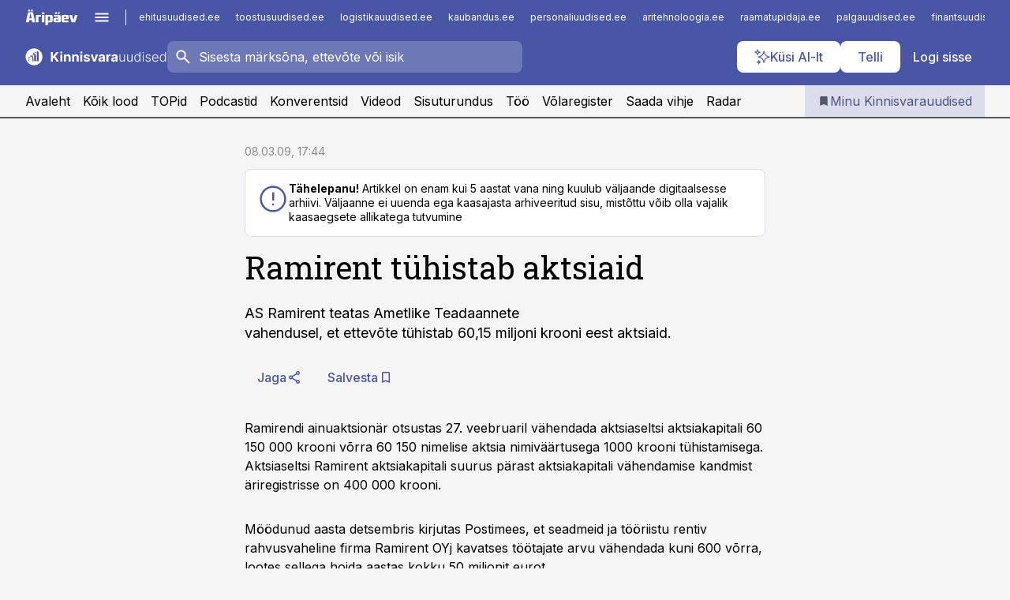

--- FILE ---
content_type: text/html; charset=utf-8
request_url: https://www.kinnisvarauudised.ee/uudised/2009/03/08/ramirent-tuhistab-aktsiaid
body_size: 57674
content:
<!DOCTYPE html><html lang="et" class="__variable_d9b83d __variable_1afa06"><head><meta charSet="utf-8"/><meta name="viewport" content="width=device-width, initial-scale=1, minimum-scale=1, maximum-scale=5, viewport-fit=cover, user-scalable=yes"/><link rel="preload" href="/_next/static/media/21350d82a1f187e9-s.p.woff2" as="font" crossorigin="" type="font/woff2"/><link rel="preload" href="/_next/static/media/9f0283fb0a17d415-s.p.woff2" as="font" crossorigin="" type="font/woff2"/><link rel="preload" href="/_next/static/media/a88c13d5f58b71d4-s.p.woff2" as="font" crossorigin="" type="font/woff2"/><link rel="preload" href="/_next/static/media/e4af272ccee01ff0-s.p.woff2" as="font" crossorigin="" type="font/woff2"/><link rel="stylesheet" href="/_next/static/css/193ca727a39148d1.css" data-precedence="next"/><link rel="stylesheet" href="/_next/static/css/52723f30e92eee9f.css" data-precedence="next"/><link rel="stylesheet" href="/_next/static/css/364ab38700cab676.css" data-precedence="next"/><link rel="stylesheet" href="/_next/static/css/ef69ab996cc4ef43.css" data-precedence="next"/><link rel="stylesheet" href="/_next/static/css/cfa60dcf5cbd8547.css" data-precedence="next"/><link rel="stylesheet" href="/_next/static/css/2001c5ecabd226f0.css" data-precedence="next"/><link rel="stylesheet" href="/_next/static/css/f53fc1951aefa4e6.css" data-precedence="next"/><link rel="stylesheet" href="/_next/static/css/015ada6ba5fe6a03.css" data-precedence="next"/><link rel="stylesheet" href="/_next/static/css/0f180bd48b9a8a37.css" data-precedence="next"/><link rel="stylesheet" href="/_next/static/css/7cddf85bca64a21f.css" data-precedence="next"/><link rel="stylesheet" href="/_next/static/css/3b3c900c8201ff34.css" data-precedence="next"/><link rel="stylesheet" href="/_next/static/css/8bd7863d921ec434.css" data-precedence="next"/><link rel="stylesheet" href="/_next/static/css/029d5fff5a79fb66.css" data-precedence="next"/><link rel="stylesheet" href="/_next/static/css/145cb3986e47692b.css" data-precedence="next"/><link rel="stylesheet" href="/_next/static/css/abeee01cf18e9b20.css" data-precedence="next"/><link rel="stylesheet" href="/_next/static/css/0e1bc87536d60fd1.css" data-precedence="next"/><link rel="stylesheet" href="/_next/static/css/e4a1f3f4cc1a1330.css" data-precedence="next"/><link rel="stylesheet" href="/_next/static/css/8c6658ca32352202.css" data-precedence="next"/><link rel="preload" as="script" fetchPriority="low" href="/_next/static/chunks/webpack-bb5e6ef551ab2fb7.js"/><script src="/_next/static/chunks/fd9d1056-10e5c93cd413df2f.js" async=""></script><script src="/_next/static/chunks/396464d2-87a25291feed4e3c.js" async=""></script><script src="/_next/static/chunks/7049-f73b85a2adefcf0b.js" async=""></script><script src="/_next/static/chunks/main-app-d6b14959853fa552.js" async=""></script><script src="/_next/static/chunks/aaea2bcf-18d09baeed62d53d.js" async=""></script><script src="/_next/static/chunks/5910-f5efdbfb510c5f6a.js" async=""></script><script src="/_next/static/chunks/5342-19ba4bc98a916bcc.js" async=""></script><script src="/_next/static/chunks/1226-117b1197ddf7aad9.js" async=""></script><script src="/_next/static/chunks/7588-2e36b3a9911aa655.js" async=""></script><script src="/_next/static/chunks/app/global-error-20303be09b9714b7.js" async=""></script><script src="/_next/static/chunks/5878-1525aeac28fcdf88.js" async=""></script><script src="/_next/static/chunks/4075-c93ea2025da5b6a7.js" async=""></script><script src="/_next/static/chunks/5434-828496ffa0f86d7a.js" async=""></script><script src="/_next/static/chunks/1652-56bf1ce5ade1c9ac.js" async=""></script><script src="/_next/static/chunks/7562-5f4fd1388f43b505.js" async=""></script><script src="/_next/static/chunks/7380-318bba68fdea191f.js" async=""></script><script src="/_next/static/chunks/3295-35b1a9d555f9b7bf.js" async=""></script><script src="/_next/static/chunks/7131-78f3e1231e69c364.js" async=""></script><script src="/_next/static/chunks/7492-a181da6c137f390e.js" async=""></script><script src="/_next/static/chunks/7560-4b31aa12143c3a83.js" async=""></script><script src="/_next/static/chunks/app/%5BchannelId%5D/%5Baccess%5D/layout-8ea0d43f1f74f55d.js" async=""></script><script src="/_next/static/chunks/ca377847-5847564181f9946f.js" async=""></script><script src="/_next/static/chunks/6989-725cd192b49ac8b8.js" async=""></script><script src="/_next/static/chunks/7126-f955765d6cea943c.js" async=""></script><script src="/_next/static/chunks/4130-ed04dcb36842f70f.js" async=""></script><script src="/_next/static/chunks/7940-32f152e534110b79.js" async=""></script><script src="/_next/static/chunks/3390-97ccb0b5027fbdb6.js" async=""></script><script src="/_next/static/chunks/4398-b011a1211a61352c.js" async=""></script><script src="/_next/static/chunks/304-f74bbe78ef63ddd8.js" async=""></script><script src="/_next/static/chunks/9860-bc3912166b054a3b.js" async=""></script><script src="/_next/static/chunks/app/%5BchannelId%5D/%5Baccess%5D/internal/article/%5B...slug%5D/page-f0376f1cae323c1c.js" async=""></script><script src="/_next/static/chunks/app/%5BchannelId%5D/%5Baccess%5D/error-9e9a1caedd0e0db1.js" async=""></script><script src="/_next/static/chunks/app/%5BchannelId%5D/%5Baccess%5D/not-found-0f9f27357115a493.js" async=""></script><link rel="preload" href="https://log-in.aripaev.ee/index.js" as="script"/><meta name="theme-color" content="#4956a5"/><meta name="color-scheme" content="only light"/><title>Ramirent tühistab aktsiaid</title><meta name="description" content="Ramirent tühistab aktsiaid. AS Ramirent teatas Ametlike Teadaannete 
vahendusel, et ettevõte tühistab 60,15 miljoni krooni eest aktsiaid. ."/><link rel="manifest" href="/manifest/kinnisvara.json" crossorigin="use-credentials"/><link rel="canonical" href="https://www.kinnisvarauudised.ee/uudised/2009/03/08/ramirent-tuhistab-aktsiaid"/><meta name="format-detection" content="telephone=no, address=no, email=no"/><meta name="apple-mobile-web-app-capable" content="yes"/><meta name="apple-mobile-web-app-title" content="Kinnisvarauudised"/><link href="/favicons/kinnisvara/apple-touch-startup-image-768x1004.png" rel="apple-touch-startup-image"/><link href="/favicons/kinnisvara/apple-touch-startup-image-1536x2008.png" media="(device-width: 768px) and (device-height: 1024px)" rel="apple-touch-startup-image"/><meta name="apple-mobile-web-app-status-bar-style" content="black-translucent"/><meta property="og:title" content="Ramirent tühistab aktsiaid"/><meta property="og:description" content="Ramirent tühistab aktsiaid. AS Ramirent teatas Ametlike Teadaannete 
vahendusel, et ettevõte tühistab 60,15 miljoni krooni eest aktsiaid. ."/><meta property="og:url" content="https://www.kinnisvarauudised.ee/uudised/2009/03/08/ramirent-tuhistab-aktsiaid"/><meta property="og:site_name" content="Kinnisvarauudised"/><meta property="og:locale" content="et_EE"/><meta property="og:type" content="website"/><meta name="twitter:card" content="summary_large_image"/><meta name="twitter:site" content="@aripaev_ee"/><meta name="twitter:creator" content="@aripaev_ee"/><meta name="twitter:title" content="Ramirent tühistab aktsiaid"/><meta name="twitter:description" content="Ramirent tühistab aktsiaid. AS Ramirent teatas Ametlike Teadaannete 
vahendusel, et ettevõte tühistab 60,15 miljoni krooni eest aktsiaid. ."/><link rel="shortcut icon" href="/favicons/kinnisvara/favicon.ico"/><link rel="icon" href="/favicons/kinnisvara/favicon.ico"/><link rel="apple-touch-icon" href="/favicons/kinnisvara/apple-touch-icon-180x180.png"/><link rel="apple-touch-icon-precomposed" href="/favicons/kinnisvara/apple-touch-icon-180x180.png"/><meta name="next-size-adjust"/><script src="/_next/static/chunks/polyfills-42372ed130431b0a.js" noModule=""></script></head><body><script>(self.__next_s=self.__next_s||[]).push([0,{"children":"\n        window.nativeEvents = [];\n        window.nativeListeners = [];\n        window.addEventListener('aripaev.ee:nativeApiAttached', (e) => {\n          window.nativeEvents.push(e);\n          window.nativeListeners.forEach((l) => l(e));\n        });\n        window.addNativeListener = (listener) => {\n          window.nativeListeners.push(listener);\n          window.nativeEvents.forEach((e) => listener(e));\n        };\n      ","id":"__native_attach"}])</script><style type="text/css">:root:root {
    --theme: kinnisvara;

    --color-primary-10: #f6f6fa;
    --color-primary-50: #eceef6;
    --color-primary-100: #dbdded;
    --color-primary-200: #c8cce4;
    --color-primary-300: #b6bbdb;
    --color-primary-400: #a4aad2;
    --color-primary-500: #4956a5;
    --color-primary-600: #4c5692;
    --color-primary-700: #4e577e;
    --color-primary-800: #50576b;
    --color-primary-900: #535758;

    --color-neutral-100: #edeeee;
    --color-neutral-200: #ddddde;
    --color-neutral-300: #cbcccd;
    --color-neutral-400: #babcbc;
    --color-neutral-500: #a9abab;
    --color-neutral-600: #989a9b;
    --color-neutral-700: #86898a;
    --color-neutral-800: #757979;
    --color-neutral-900: #535758;

    /* --color-secondary: #cbcfe5; */

    --site-bg: #F5F5F5;
    --site-bg-original: #F5F5F5;

    --color-text: #000000;
}
</style><div id="login-container"></div><div id="__next"><div class="styles_site-hat__KmxJ_"><div class="styles_site-hat__inner__NT2Fd"><div id="Panorama_1" class="styles_site-hat__ad-slot__6OIXn"></div></div></div><div class="styles_header__sentinel-pre__ZLTsJ"></div><div class="styles_header__4AYpa"><b></b><div class="styles_header__wrap1__C6qUJ"><div class="styles_header__wrap2__vgkJ1"><div class="styles_header__main__4NeBW"><div class="styles_header__main__limiter__1bF8W"><div class="styles_sites__MzlGA styles_hidden__CEocJ"><div class="styles_sites__global__0voAr"><a href="https://www.aripaev.ee" target="_blank" rel="noopener noreferrer"><svg xmlns="http://www.w3.org/2000/svg" height="20" width="67" class="icon logotype-aripaev" viewBox="0 0 512 155"><path fill="#d61e1f" d="M43.18 1.742H25.822v17.917H43.18zm21.86 124.857-4.1-22.295H34.283l-3.977 22.295H1.974l19.33-88.048c2.25-10.153 5.077-11.567 16.643-11.567H58.55c11.846 0 13.817.855 16.224 11.706l19.33 87.908zM50.507 44.762h-5.792l-7.746 41.625h21.249zm18.771-43.02H51.92v17.917h17.358zM306.626 27.3h-17.358v17.916h17.358zm26.117 0h-17.359v17.916h17.359zm-206.05 42.864V126.6h-25.959V71.28c0-10.851 5.076-17.759 17.917-17.759h32.309v16.643zm32.344-23.43V28.399h26.168v18.335zm26.168 79.866h-26.168V53.503h26.168zm62.594.001h-27.651v26.657h-25.68V53.521h53.61c12.84 0 17.777 6.629 17.777 17.917v37.229c0 11.863-5.076 17.934-18.056 17.934m-7.903-56.576h-19.888v39.915h19.888zm93.508 56.576s-17.636.279-21.3.279-21.162-.279-21.162-.279c-11.287-.157-17.638-5.513-17.638-17.934v-9.735c0-15.23 9.735-17.62 17.777-17.62h27.791V69.449h-39.357V53.521h47.539c14.671 0 17.778 8.88 17.778 17.62v39.793c0 11.846-3.49 15.509-11.429 15.701zM319.31 96.019h-20.935v14.707h20.935zm59.664-.611v13.573h41.066v17.62h-49.109c-14.671 0-17.759-9.752-17.759-17.777V72.188c0-11.845 5.774-18.475 17.618-18.614 0 0 13.958-.297 17.638-.297 3.683 0 17.445.297 17.445.297 12.424.14 17.36 6.193 17.36 17.76v24.127h-44.258zm18.35-26.552h-18.492v16.922h18.492zm88.714 57.727h-34.003l-23.987-73.079h28.227l12.682 50.086h2.13l12.682-50.086h26.257z" class="logotype"></path></svg></a><button title="Ava menüü" type="button"><svg fill="none" xmlns="http://www.w3.org/2000/svg" height="20" width="20" class="icon menu" viewBox="0 0 20 20"><path fill="#2D0606" d="M3 14.5V13h14v1.5zm0-3.75v-1.5h14v1.5zM3 7V5.5h14V7z"></path></svg></button></div><div class="styles_sites__main__Z77Aw"><ul class="styles_sites__list__ue3ny"><li class=""><a href="https://www.ehitusuudised.ee?utm_source=kinnisvarauudised.ee&amp;utm_medium=pais" target="_blank" draggable="false" rel="noopener noreferrer">ehitusuudised.ee</a></li><li class=""><a href="https://www.toostusuudised.ee?utm_source=kinnisvarauudised.ee&amp;utm_medium=pais" target="_blank" draggable="false" rel="noopener noreferrer">toostusuudised.ee</a></li><li class=""><a href="https://www.logistikauudised.ee?utm_source=kinnisvarauudised.ee&amp;utm_medium=pais" target="_blank" draggable="false" rel="noopener noreferrer">logistikauudised.ee</a></li><li class=""><a href="https://www.kaubandus.ee?utm_source=kinnisvarauudised.ee&amp;utm_medium=pais" target="_blank" draggable="false" rel="noopener noreferrer">kaubandus.ee</a></li><li class=""><a href="https://www.personaliuudised.ee?utm_source=kinnisvarauudised.ee&amp;utm_medium=pais" target="_blank" draggable="false" rel="noopener noreferrer">personaliuudised.ee</a></li><li class=""><a href="https://www.aritehnoloogia.ee?utm_source=kinnisvarauudised.ee&amp;utm_medium=pais" target="_blank" draggable="false" rel="noopener noreferrer">aritehnoloogia.ee</a></li><li class=""><a href="https://www.raamatupidaja.ee?utm_source=kinnisvarauudised.ee&amp;utm_medium=pais" target="_blank" draggable="false" rel="noopener noreferrer">raamatupidaja.ee</a></li><li class=""><a href="https://www.palgauudised.ee?utm_source=kinnisvarauudised.ee&amp;utm_medium=pais" target="_blank" draggable="false" rel="noopener noreferrer">palgauudised.ee</a></li><li class=""><a href="https://www.finantsuudised.ee?utm_source=kinnisvarauudised.ee&amp;utm_medium=pais" target="_blank" draggable="false" rel="noopener noreferrer">finantsuudised.ee</a></li><li class=""><a href="https://www.aripaev.ee?utm_source=kinnisvarauudised.ee&amp;utm_medium=pais" target="_blank" draggable="false" rel="noopener noreferrer">aripaev.ee</a></li><li class=""><a href="https://www.pollumajandus.ee?utm_source=kinnisvarauudised.ee&amp;utm_medium=pais" target="_blank" draggable="false" rel="noopener noreferrer">pollumajandus.ee</a></li><li class=""><a href="https://www.bestmarketing.ee?utm_source=kinnisvarauudised.ee&amp;utm_medium=pais" target="_blank" draggable="false" rel="noopener noreferrer">bestmarketing.ee</a></li><li class=""><a href="https://www.imelineteadus.ee?utm_source=kinnisvarauudised.ee&amp;utm_medium=pais" target="_blank" draggable="false" rel="noopener noreferrer">imelineteadus.ee</a></li><li class=""><a href="https://www.imelineajalugu.ee?utm_source=kinnisvarauudised.ee&amp;utm_medium=pais" target="_blank" draggable="false" rel="noopener noreferrer">imelineajalugu.ee</a></li><li class=""><a href="https://www.mu.ee?utm_source=kinnisvarauudised.ee&amp;utm_medium=pais" target="_blank" draggable="false" rel="noopener noreferrer">mu.ee</a></li><li class=""><a href="https://www.kalastaja.ee?utm_source=kinnisvarauudised.ee&amp;utm_medium=pais" target="_blank" draggable="false" rel="noopener noreferrer">kalastaja.ee</a></li><li class=""><a href="https://www.dv.ee?utm_source=kinnisvarauudised.ee&amp;utm_medium=pais" target="_blank" draggable="false" rel="noopener noreferrer">dv.ee</a></li></ul></div></div><div class="styles_header__row__tjBlC"><a class="styles_header__logo__LPFzl" href="/"><img alt="Kinnisvarauudised" loading="lazy" width="120" height="40" decoding="async" data-nimg="1" style="color:transparent" src="https://ap-cms-images.ap3.ee/kinnisvarauudised_valge.svg"/></a><form class="styles_search___9_Xy"><span class="styles_search__icon__adECE"><svg fill="none" xmlns="http://www.w3.org/2000/svg" height="24" width="24" class="icon search" viewBox="0 0 25 24"><path fill="#fff" d="m20.06 21-6.3-6.3q-.75.6-1.724.95-.975.35-2.075.35-2.725 0-4.613-1.887Q3.461 12.225 3.461 9.5t1.887-4.612T9.961 3t4.612 1.888T16.461 9.5a6.1 6.1 0 0 1-1.3 3.8l6.3 6.3zm-10.1-7q1.875 0 3.188-1.312T14.461 9.5t-1.313-3.187T9.961 5 6.773 6.313 5.461 9.5t1.312 3.188T9.961 14"></path></svg></span><input type="text" autoComplete="off" placeholder="Sisesta märksõna, ettevõte või isik" title="Sisesta märksõna, ettevõte või isik" name="keyword" value=""/><button class="styles_search__clear__gU1eY" disabled="" title="Puhasta otsing" type="button"><svg fill="none" xmlns="http://www.w3.org/2000/svg" height="24" width="24" class="icon close" viewBox="0 0 25 24"><path fill="#fff" d="m6.86 19-1.4-1.4 5.6-5.6-5.6-5.6L6.86 5l5.6 5.6 5.6-5.6 1.4 1.4-5.6 5.6 5.6 5.6-1.4 1.4-5.6-5.6z"></path></svg></button></form><div class="styles_header__buttons__HTvoj"><span class="styles_button___Dvql styles_size-default___f8ln styles_theme-white-primary__wwdx4" draggable="false"><a class="styles_button__element__i6R1c" target="_blank" rel="noopener noreferrer" href="/ai-otsing"><span class="styles_button__inner__av3c_"><svg xmlns="http://www.w3.org/2000/svg" height="20" width="20" class="icon styles_button__icon__ab5nT ai" viewBox="0 0 512 512"><path fill="#fff" d="M310.043 132.67c12.118 32.932 26.173 58.426 46.916 79.172 20.745 20.748 46.243 34.809 79.17 46.931-32.926 12.118-58.422 26.175-79.162 46.918-20.742 20.744-34.799 46.246-46.921 79.182-12.127-32.938-26.188-58.434-46.937-79.178-20.745-20.739-46.251-34.798-79.183-46.92 32.94-12.126 58.44-26.188 79.188-46.935 20.746-20.746 34.808-46.249 46.93-79.171m.004-73.14c-5.256 0-9.837 3.513-11.243 8.572-33.39 120.887-58.545 146.041-179.434 179.434-5.059 1.405-8.572 6.015-8.572 11.243 0 5.256 3.513 9.837 8.572 11.243 120.887 33.39 146.041 58.517 179.434 179.406 1.405 5.059 6.015 8.572 11.243 8.572 5.256 0 9.837-3.513 11.243-8.572 33.39-120.887 58.517-146.041 179.406-179.406 5.059-1.405 8.572-6.015 8.572-11.243 0-5.256-3.513-9.837-8.572-11.243-120.887-33.39-146.041-58.545-179.406-179.434-1.405-5.059-6.015-8.572-11.243-8.572m-208.13 12.877c4.16 7.493 8.981 14.068 14.883 19.97 5.9 5.9 12.473 10.72 19.962 14.879-7.489 4.159-14.061 8.98-19.963 14.884-5.9 5.902-10.718 12.475-14.878 19.966-4.159-7.487-8.98-14.06-14.882-19.96s-12.475-10.718-19.966-14.878c7.487-4.159 14.06-8.98 19.96-14.882 5.903-5.904 10.724-12.483 14.885-19.979m-.003-64.329c-5.256 0-9.837 3.513-11.243 8.572-15.093 54.639-24.734 64.307-79.37 79.37-5.059 1.405-8.572 6.015-8.572 11.243 0 5.256 3.513 9.837 8.572 11.243 54.639 15.093 64.307 24.734 79.37 79.37 1.405 5.059 6.015 8.572 11.243 8.572 5.256 0 9.837-3.513 11.243-8.572 15.093-54.639 24.734-64.307 79.37-79.37 5.059-1.405 8.572-6.015 8.572-11.243 0-5.256-3.513-9.837-8.572-11.243-54.639-15.093-64.279-24.734-79.37-79.37-1.405-5.059-6.015-8.572-11.243-8.572m43.845 407.999a76 76 0 0 0 5.697 6.377 76 76 0 0 0 6.391 5.711 76 76 0 0 0-6.38 5.7 76 76 0 0 0-5.711 6.391 76 76 0 0 0-5.7-6.38 76 76 0 0 0-6.387-5.708 76 76 0 0 0 6.385-5.705 76 76 0 0 0 5.705-6.385m-.003-63.671c-3.206 0-6 2.143-6.857 5.229-11.966 43.373-20.298 51.704-63.672 63.672A7.134 7.134 0 0 0 70 428.164c0 3.206 2.143 6 5.229 6.857 43.373 11.966 51.704 20.315 63.672 63.672a7.134 7.134 0 0 0 6.857 5.229c3.206 0 6-2.143 6.857-5.229 11.966-43.373 20.315-51.704 63.672-63.672a7.134 7.134 0 0 0 5.229-6.857c0-3.206-2.143-6-5.229-6.857-43.373-11.966-51.704-20.315-63.672-63.672a7.134 7.134 0 0 0-6.857-5.229"></path></svg><span class="styles_button__text__0QAzX"><span class="styles_button__text__row__ZW9Cl">Küsi AI-lt</span></span></span></a></span><span class="styles_button___Dvql styles_size-default___f8ln styles_theme-white-primary__wwdx4" draggable="false"><a class="styles_button__element__i6R1c" target="_blank" rel="noopener noreferrer" href="https://kampaania.aripaev.ee/telli-kinnisvarauudised/?utm_source=kinnisvarauudised.ee&amp;utm_medium=telli"><span class="styles_button__inner__av3c_"><span class="styles_button__text__0QAzX"><span class="styles_button__text__row__ZW9Cl">Telli</span></span></span></a></span><span class="styles_button___Dvql styles_size-default___f8ln styles_theme-white-transparent__3xBw8" draggable="false"><button class="styles_button__element__i6R1c" type="button"><span class="styles_button__inner__av3c_"><span class="styles_button__text__0QAzX"><span class="styles_button__text__row__ZW9Cl">Logi sisse</span></span></span></button></span></div></div></div><div class="styles_burger-menu__NxbcX" inert=""><div class="styles_burger-menu__inner__G_A7a"><div class="styles_burger-menu__limiter__Z8WPT"><ul class="styles_burger-menu__sections__WMdfc"><li><div class="styles_burger-menu__title__FISxC">Teemaveebid</div><ul class="styles_burger-menu__sections__links__erXEP styles_split__ABuE1"><li><a target="_blank" rel="noopener noreferrer" href="https://www.aripaev.ee?utm_source=kinnisvarauudised.ee&amp;utm_medium=pais">aripaev.ee</a></li><li><a target="_blank" rel="noopener noreferrer" href="https://bestmarketing.ee?utm_source=kinnisvarauudised.ee&amp;utm_medium=pais">bestmarketing.ee</a></li><li><a target="_blank" rel="noopener noreferrer" href="https://www.dv.ee?utm_source=kinnisvarauudised.ee&amp;utm_medium=pais">dv.ee</a></li><li><a target="_blank" rel="noopener noreferrer" href="https://www.ehitusuudised.ee?utm_source=kinnisvarauudised.ee&amp;utm_medium=pais">ehitusuudised.ee</a></li><li><a target="_blank" rel="noopener noreferrer" href="https://www.finantsuudised.ee?utm_source=kinnisvarauudised.ee&amp;utm_medium=pais">finantsuudised.ee</a></li><li><a target="_blank" rel="noopener noreferrer" href="https://www.aritehnoloogia.ee?utm_source=kinnisvarauudised.ee&amp;utm_medium=pais">aritehnoloogia.ee</a></li><li><a target="_blank" rel="noopener noreferrer" href="https://www.kaubandus.ee?utm_source=kinnisvarauudised.ee&amp;utm_medium=pais">kaubandus.ee</a></li><li><a target="_blank" rel="noopener noreferrer" href="https://www.logistikauudised.ee?utm_source=kinnisvarauudised.ee&amp;utm_medium=pais">logistikauudised.ee</a></li><li><a target="_blank" rel="noopener noreferrer" href="https://www.mu.ee?utm_source=kinnisvarauudised.ee&amp;utm_medium=pais">mu.ee</a></li><li><a target="_blank" rel="noopener noreferrer" href="https://www.palgauudised.ee?utm_source=kinnisvarauudised.ee&amp;utm_medium=pais">palgauudised.ee</a></li><li><a target="_blank" rel="noopener noreferrer" href="https://www.personaliuudised.ee?utm_source=kinnisvarauudised.ee&amp;utm_medium=pais">personaliuudised.ee</a></li><li><a target="_blank" rel="noopener noreferrer" href="https://www.pollumajandus.ee?utm_source=kinnisvarauudised.ee&amp;utm_medium=pais">pollumajandus.ee</a></li><li><a target="_blank" rel="noopener noreferrer" href="https://www.raamatupidaja.ee?utm_source=kinnisvarauudised.ee&amp;utm_medium=pais">raamatupidaja.ee</a></li><li><a target="_blank" rel="noopener noreferrer" href="https://www.toostusuudised.ee?utm_source=kinnisvarauudised.ee&amp;utm_medium=pais">toostusuudised.ee</a></li><li><a target="_blank" rel="noopener noreferrer" href="https://www.imelineajalugu.ee?utm_source=kinnisvarauudised.ee&amp;utm_medium=pais">imelineajalugu.ee</a></li><li><a target="_blank" rel="noopener noreferrer" href="https://www.imelineteadus.ee?utm_source=kinnisvarauudised.ee&amp;utm_medium=pais">imelineteadus.ee</a></li></ul></li><li><div class="styles_burger-menu__title__FISxC">Teenused ja tooted</div><ul class="styles_burger-menu__sections__links__erXEP"><li><a target="_blank" rel="noopener noreferrer" href="https://pood.aripaev.ee/kategooria/konverentsid?utm_source=kinnisvarauudised.ee&amp;utm_medium=menu">Konverentsid</a></li><li><a target="_blank" rel="noopener noreferrer" href="https://pood.aripaev.ee/kategooria/koolitused?utm_source=kinnisvarauudised.ee&amp;utm_medium=menu">Koolitused</a></li><li><a target="_blank" rel="noopener noreferrer" href="https://pood.aripaev.ee/kategooria/raamatud?utm_source=kinnisvarauudised.ee&amp;utm_medium=menu">Raamatud</a></li><li><a target="_blank" rel="noopener noreferrer" href="https://pood.aripaev.ee/kategooria/teabevara?utm_source=kinnisvarauudised.ee&amp;utm_medium=menu">Teabevara</a></li><li><a target="_blank" rel="noopener noreferrer" href="https://pood.aripaev.ee/kategooria/ajakirjad?utm_source=kinnisvarauudised.ee&amp;utm_medium=menu">Ajakirjad</a></li><li><a target="_blank" rel="noopener noreferrer" href="https://pood.aripaev.ee?utm_source=kinnisvarauudised.ee&amp;utm_medium=menu">E-pood</a></li><li><a target="_blank" rel="noopener noreferrer" href="https://infopank.ee?utm_source=kinnisvarauudised.ee&amp;utm_medium=menu">Infopank</a></li><li><a target="_blank" rel="noopener noreferrer" href="https://radar.aripaev.ee?utm_source=kinnisvarauudised.ee&amp;utm_medium=menu">Radar</a></li></ul></li></ul><div class="styles_burger-menu__sidebar__8mwqb"><ul class="styles_burger-menu__sidebar__links__ZKDyD"><li><a target="_blank" rel="noopener noreferrer" href="https://www.aripaev.ee/turunduslahendused">Reklaam</a></li><li><a target="_self" href="/c/cm">Sisuturundus</a></li><li><a target="_blank" rel="noopener noreferrer" href="https://firma.aripaev.ee/tule-toole/">Tööpakkumised</a></li><li><a target="_blank" rel="noopener noreferrer" href="https://firma.aripaev.ee/">Äripäevast</a></li><li><a target="_blank" rel="noopener noreferrer" href="https://www.kinnisvarauudised.ee/uudiskirjad">Telli uudiskirjad</a></li></ul><ul class="styles_buttons__V_M5V styles_layout-vertical-wide__kH_p0"><li class="styles_primary__BaQ9R"><span class="styles_button___Dvql styles_size-default___f8ln styles_theme-primary__JLG_x" draggable="false"><a class="styles_button__element__i6R1c" target="_blank" rel="noopener noreferrer" href="https://iseteenindus.aripaev.ee"><span class="styles_button__inner__av3c_"><span class="styles_button__text__0QAzX"><span class="styles_button__text__row__ZW9Cl">Iseteenindus</span></span></span></a></span></li><li class="styles_primary__BaQ9R"><span class="styles_button___Dvql styles_size-default___f8ln styles_theme-default__ea1gN" draggable="false"><a class="styles_button__element__i6R1c" target="_blank" rel="noopener noreferrer" href="https://kampaania.aripaev.ee/telli-kinnisvarauudised/?utm_source=kinnisvarauudised.ee&amp;utm_medium=telli"><span class="styles_button__inner__av3c_"><span class="styles_button__text__0QAzX"><span class="styles_button__text__row__ZW9Cl">Telli Kinnisvarauudised</span></span></span></a></span></li></ul></div></div></div></div></div><div class="styles_header__menu__7U_6k"><div class="styles_header__menu__holder__mDgQf"><a class="styles_header__menu__logo__XcB29" draggable="false" href="/"><img alt="Kinnisvarauudised" loading="lazy" width="120" height="40" decoding="async" data-nimg="1" style="color:transparent" src="https://ap-cms-images.ap3.ee/kinnisvarauudised_valge.svg"/></a><div class="styles_header__menu__scroller__KG1tj"><ul class="styles_header__menu__items___1xQ5"><li><a aria-current="false" target="_self" draggable="false" href="/">Avaleht</a></li><li><a aria-current="false" target="_self" draggable="false" href="/search?channels=kinnisvara">Kõik lood</a></li><li><a aria-current="false" target="_self" draggable="false" href="/koik-kinnisvara-topid">TOPid</a></li><li><a aria-current="false" target="_self" draggable="false" href="/saatesarjad">Podcastid</a></li><li><a aria-current="false" target="_blank" rel="noopener noreferrer" draggable="false" href="https://pood.aripaev.ee/valdkond/kinnisvara?categories=13%2C31%2C65&amp;utm_source=kinnisvarauudised.ee&amp;utm_medium=uritused&amp;_gl=1*xzli6f*_ga*MTcxMzQ2Mzg1OS4xNzMwNzA1Mzg0*_ga_E3MGTD307B*czE3NDg4NjAzMzYkbzMzJGcwJHQxNzQ4ODYwMzM2JGo2MCRsMCRoMA..">Konverentsid</a></li><li><a aria-current="false" target="_blank" rel="noopener noreferrer" draggable="false" href="https://videokogu.aripaev.ee/topics/12?utm_source=kinnisvarauudised.ee&amp;utm_medium=videoteek">Videod</a></li><li><a aria-current="false" target="_self" draggable="false" href="/c/cm">Sisuturundus</a></li><li><a aria-current="false" target="_self" draggable="false" href="/c/jobs">Töö</a></li><li><a aria-current="false" target="_blank" rel="noopener noreferrer" draggable="false" href="https://www.kinnisvarauudised.ee/volaregister">Võlaregister</a></li><li><a href="https://www.kinnisvarauudised.ee/#send_hint" draggable="false">Saada vihje</a></li><li><a aria-current="false" target="_blank" rel="noopener noreferrer" draggable="false" href="https://radar.aripaev.ee/">Radar</a></li></ul></div><a class="styles_header__menu__bookmarks__qWw9R" aria-current="false" draggable="false" href="/minu-uudisvoog"><svg fill="none" xmlns="http://www.w3.org/2000/svg" height="16" width="16" class="icon bookmark-filled" viewBox="0 0 24 24"><path fill="#2D0606" d="M5 21V5q0-.824.588-1.412A1.93 1.93 0 0 1 7 3h10q.824 0 1.413.587Q19 4.176 19 5v16l-7-3z"></path></svg><span>Minu Kinnisvarauudised</span></a></div></div></div></div></div><div class="styles_header__sentinel-post__lzp4A"></div><div class="styles_burger-menu__backdrop__1nrUr" tabindex="0" role="button" aria-pressed="true" title="Sulge"></div><div class="styles_header__mock__CpuN_"></div><div class="styles_body__KntQX"><div class="styles_block__x9tSr styles_theme-default__YFZfY styles_width-article__aCVgk"><div class="styles_hero__qEXNs styles_layout-default__BGcal styles_theme-default__1lqCZ styles_has-image__ILhtv"><div class="styles_hero__limiter__m_kBo"><div class="styles_hero__heading__UH2zp"><div class="styles_page-header__UZ3dH"><div class="styles_page-header__back__F3sNN"><span class="styles_button___Dvql styles_size-default___f8ln styles_theme-transparent__V6plv" draggable="false"><button class="styles_button__element__i6R1c" type="button"><span class="styles_button__inner__av3c_"><svg fill="none" xmlns="http://www.w3.org/2000/svg" height="20" width="20" class="icon styles_button__icon__ab5nT arrow-back" viewBox="0 0 20 20"><path fill="#2D0606" d="m12 18-8-8 8-8 1.417 1.417L6.833 10l6.584 6.583z"></path></svg><span class="styles_button__text__0QAzX"><span class="styles_button__text__row__ZW9Cl">Tagasi</span></span></span></button></span></div><div class="styles_page-header__headline__160BU"><div class="styles_page-header__headline__info__WB6e3"><ul class="styles_page-header__meta__DMVKe"><li>08.03.09, 17:44</li></ul></div><div class="styles_callout__GbgpZ styles_intent-outdated__7JYYz"><div class="styles_callout__inner__P1xpS"><svg fill="none" xmlns="http://www.w3.org/2000/svg" height="24" width="24" class="icon styles_callout__icon___Fuj_ error" viewBox="0 0 48 48"><path fill="#C4342D" d="M24 34q.7 0 1.175-.474t.475-1.175-.474-1.176A1.6 1.6 0 0 0 24 30.7q-.701 0-1.176.474a1.6 1.6 0 0 0-.475 1.175q0 .701.474 1.176T24 34m-1.35-7.65h3V13.7h-3zM24.013 44q-4.137 0-7.775-1.575t-6.363-4.3-4.3-6.367T4 23.975t1.575-7.783 4.3-6.342 6.367-4.275T24.025 4t7.783 1.575T38.15 9.85t4.275 6.35T44 23.987t-1.575 7.775-4.275 6.354q-2.7 2.715-6.35 4.3T24.013 44m.012-3q7.075 0 12.025-4.975T41 23.975 36.06 11.95 24 7q-7.05 0-12.025 4.94T7 24q0 7.05 4.975 12.025T24.025 41"></path></svg><div class="styles_callout__text__cYyr4"><div><b>Tähelepanu!</b> Artikkel on enam kui 5 aastat vana ning kuulub väljaande digitaalsesse arhiivi. Väljaanne ei uuenda ega kaasajasta arhiveeritud sisu, mistõttu võib olla vajalik kaasaegsete allikatega tutvumine</div></div></div></div><h1>Ramirent tühistab aktsiaid</h1></div></div></div><div class="styles_hero__main__FNdan"><div class="styles_hero__description__1SGae">AS Ramirent teatas Ametlike Teadaannete 
vahendusel, et ettevõte tühistab 60,15 miljoni krooni eest aktsiaid.</div><div class="styles_hero__article-tools__jStYE"><div class="styles_hero__tools__rTnGb"><ul class="styles_buttons__V_M5V styles_layout-default__xTC8D"><li class="styles_primary__BaQ9R"><span class="styles_button___Dvql styles_size-default___f8ln styles_theme-transparent__V6plv" draggable="false"><button class="styles_button__element__i6R1c" type="button"><span class="styles_button__inner__av3c_"><span class="styles_button__text__0QAzX"><span class="styles_button__text__row__ZW9Cl">Jaga</span></span><svg fill="none" xmlns="http://www.w3.org/2000/svg" height="20" width="20" class="icon styles_button__icon__ab5nT share" viewBox="0 0 20 20"><path fill="#2D0606" d="M14.5 18a2.4 2.4 0 0 1-1.77-.73A2.4 2.4 0 0 1 12 15.5q0-.167.02-.302.022-.135.063-.302l-4.958-3.021a1.8 1.8 0 0 1-.737.48 2.7 2.7 0 0 1-.888.145 2.4 2.4 0 0 1-1.77-.73A2.4 2.4 0 0 1 3 10q0-1.042.73-1.77A2.4 2.4 0 0 1 5.5 7.5q.458 0 .885.156.428.156.74.469l4.958-3.02a3 3 0 0 1-.062-.303A2 2 0 0 1 12 4.5q0-1.042.73-1.77A2.4 2.4 0 0 1 14.5 2a2.4 2.4 0 0 1 1.77.73q.73.728.73 1.77t-.73 1.77A2.4 2.4 0 0 1 14.5 7q-.465 0-.889-.146a1.8 1.8 0 0 1-.736-.479l-4.958 3.02q.04.168.062.303T8 10q0 .167-.02.302-.022.135-.063.302l4.958 3.021q.313-.354.736-.49.425-.135.889-.135 1.042 0 1.77.73.73.728.73 1.77t-.73 1.77a2.4 2.4 0 0 1-1.77.73m0-12.5q.424 0 .713-.287A.97.97 0 0 0 15.5 4.5a.97.97 0 0 0-.287-.712.97.97 0 0 0-.713-.288.97.97 0 0 0-.713.288.97.97 0 0 0-.287.712q0 .424.287.713.288.287.713.287m-9 5.5q.424 0 .713-.287A.97.97 0 0 0 6.5 10a.97.97 0 0 0-.287-.713A.97.97 0 0 0 5.5 9a.97.97 0 0 0-.713.287A.97.97 0 0 0 4.5 10q0 .424.287.713.288.287.713.287m9 5.5q.424 0 .713-.288a.97.97 0 0 0 .287-.712.97.97 0 0 0-.287-.713.97.97 0 0 0-.713-.287.97.97 0 0 0-.713.287.97.97 0 0 0-.287.713q0 .424.287.712.288.288.713.288"></path></svg></span></button></span><div class="styles_button__drop__8udXq" style="position:absolute;left:0;top:0"><div class="styles_button__drop__arrow__6R3IT" style="position:absolute"></div><ul class="styles_button__drop__list__SX5ke"><li><button role="button"><div class="styles_button__drop__inner__GkG7d"><svg fill="none" xmlns="http://www.w3.org/2000/svg" height="20" width="20" class="icon logo-facebook" viewBox="0 0 20 20"><path fill="#2D0606" d="M10.834 8.333h2.5v2.5h-2.5v5.833h-2.5v-5.833h-2.5v-2.5h2.5V7.287c0-.99.311-2.242.931-2.926q.93-1.028 2.322-1.028h1.747v2.5h-1.75a.75.75 0 0 0-.75.75z"></path></svg><div>Facebook</div></div></button></li><li><button role="button"><div class="styles_button__drop__inner__GkG7d"><svg xmlns="http://www.w3.org/2000/svg" height="20" width="20" class="icon logo-twitter" viewBox="0 0 14 14"><path fill="#2D0606" fill-rule="evenodd" d="m11.261 11.507-.441-.644-3.124-4.554 3.307-3.816h-.837L7.344 5.795 5.079 2.493h-2.64l.442.644 3 4.375-3.442 3.995h.773l3.02-3.484 2.389 3.484zm-7.599-8.37 5.298 7.727h1.078L4.74 3.137z" clip-rule="evenodd"></path></svg><div>X (Twitter)</div></div></button></li><li><button role="button"><div class="styles_button__drop__inner__GkG7d"><svg fill="none" xmlns="http://www.w3.org/2000/svg" height="20" width="20" class="icon logo-linkedin" viewBox="0 0 20 20"><path fill="#2D0606" d="M6.667 15.833h-2.5V7.5h2.5zm9.166 0h-2.5v-4.451q-.002-1.739-1.232-1.738c-.65 0-1.061.323-1.268.971v5.218h-2.5s.034-7.5 0-8.333h1.973l.153 1.667h.052c.512-.834 1.331-1.399 2.455-1.399.854 0 1.545.238 2.072.834.531.598.795 1.4.795 2.525zM5.417 6.667c.713 0 1.291-.56 1.291-1.25s-.578-1.25-1.291-1.25c-.714 0-1.292.56-1.292 1.25s.578 1.25 1.292 1.25"></path></svg><div>LinkedIn</div></div></button></li><li><button role="button"><div class="styles_button__drop__inner__GkG7d"><svg fill="none" xmlns="http://www.w3.org/2000/svg" height="20" width="20" class="icon email" viewBox="0 0 20 20"><path fill="#2D0606" d="M3.5 16q-.62 0-1.06-.44A1.45 1.45 0 0 1 2 14.5V5.493q0-.62.44-1.056A1.45 1.45 0 0 1 3.5 4h13q.62 0 1.06.44.44.442.44 1.06v9.006q0 .62-.44 1.056A1.45 1.45 0 0 1 16.5 16zm6.5-5L3.5 7.27v7.23h13V7.27zm0-1.77 6.5-3.73h-13zM3.5 7.27V5.5v9z"></path></svg><div>E-mail</div></div></button></li><li><button role="button"><div class="styles_button__drop__inner__GkG7d"><svg fill="none" xmlns="http://www.w3.org/2000/svg" height="20" width="20" class="icon link" viewBox="0 0 20 20"><path fill="#1C1B1F" d="M9 14H6q-1.66 0-2.83-1.171T2 9.995t1.17-2.828T6 6h3v1.5H6a2.4 2.4 0 0 0-1.77.73A2.4 2.4 0 0 0 3.5 10q0 1.042.73 1.77.728.73 1.77.73h3zm-2-3.25v-1.5h6v1.5zM11 14v-1.5h3q1.042 0 1.77-.73.73-.728.73-1.77t-.73-1.77A2.4 2.4 0 0 0 14 7.5h-3V6h3q1.66 0 2.83 1.171T18 10.005t-1.17 2.828T14 14z"></path></svg><div>Link</div></div></button></li></ul></div></li><li class="styles_primary__BaQ9R"><span class="styles_button___Dvql styles_size-default___f8ln styles_theme-transparent__V6plv" draggable="false"><button class="styles_button__element__i6R1c" type="button"><span class="styles_button__inner__av3c_"><span class="styles_button__text__0QAzX"><span class="styles_button__text__row__ZW9Cl">Salvesta</span></span><svg fill="none" xmlns="http://www.w3.org/2000/svg" height="20" width="20" class="icon styles_button__icon__ab5nT bookmark" viewBox="0 0 20 20"><path fill="#2D0606" d="M5 17V4.5q0-.618.44-1.06Q5.883 3 6.5 3h7q.619 0 1.06.44.44.442.44 1.06V17l-5-2zm1.5-2.23 3.5-1.395 3.5 1.396V4.5h-7z"></path></svg></span></button></span></li></ul></div></div></div></div></div><div class="styles_article-paragraph__PM82c">Ramirendi ainuaktsionär otsustas 27. veebruaril vähendada aktsiaseltsi aktsiakapitali 60 150 000 krooni võrra 60 150 nimelise aktsia nimiväärtusega 1000 krooni tühistamisega. Aktsiaseltsi Ramirent aktsiakapitali suurus pärast aktsiakapitali vähendamise kandmist äriregistrisse on 400 000 krooni.</div><div class="styles_article-paragraph__PM82c">Möödunud aasta detsembris kirjutas Postimees, et seadmeid ja tööriistu rentiv rahvusvaheline firma Ramirent OYj kavatses töötajate arvu vähendada kuni 600 võrra, lootes sellega hoida aastas kokku 50 miljonit eurot.</div><div class="styles_article-paragraph__PM82c">Ramirent AS tegevdirektor Ain Kerem rääkis toona ehitusuudised.net-ile, et aasta jooksul on nad üksjagu töötajaid koondanud ning see protsess jätkub. Küsimusele, kas Ramirendi Eesti töötajaid koondatakse rohkem, kui kontserni poolt välja hõigatud 15%, vastas ta: &quot;Eesti majandus on rohkem avatud ja ilmselt on kõik liikumised siin järsemad... Kahjuks on ehitusturg sellises seisus, et me ei suuda igati korralikke inimesi praeguses mahus ülal pidada.&quot;</div><div class="styles_breakout__DF1Ci styles_width-limited__5U7pH"><div class="styles_banner__Dxaht styles_layout-default__CUaXN styles_has-label__6aSM8"><p class="styles_banner__label__NHyOM">Artikkel jätkub pärast reklaami</p><div class="styles_banner__inner__3pLFk"><div id="Module_1"></div></div></div></div><div class="styles_article-paragraph__PM82c">Rendipunktide sulgemise plaane Ramirendi Eesti esindusel detsembris veel ei olnud. &quot;Kui suudame püsida sellises languses, nagu praegu ette näeme, siis rendipunkte me ei sulge,&quot; ütles Kerem toona.</div><div class="styles_article-paragraph__PM82c">Ramirent OYj andis möödunud aasta lõpus 13 riigis tööd 4000 inimesele, neist 720 olid Soomes ning 140 Eestis. Kulude kärpimine oli tingitud ehitustegevuse vähenemisest, mis omakorda kärpis vajadust rentida ehitusmasinaid ja tööriistu.</div><div class="styles_article-paragraph__PM82c">Autor: Haldusuudised.ee</div><div class="styles_article-footer__holder__zjkRH"><div class="styles_article-footer__mBNXE"><hr/><div class="styles_article-footer__row__Tnfev"><div class="styles_article-footer__tools__lS2xs"><ul class="styles_buttons__V_M5V styles_layout-default__xTC8D"><li class="styles_primary__BaQ9R"><span class="styles_button___Dvql styles_size-default___f8ln styles_theme-transparent__V6plv" draggable="false"><button class="styles_button__element__i6R1c" type="button"><span class="styles_button__inner__av3c_"><span class="styles_button__text__0QAzX"><span class="styles_button__text__row__ZW9Cl">Jaga</span></span><svg fill="none" xmlns="http://www.w3.org/2000/svg" height="20" width="20" class="icon styles_button__icon__ab5nT share" viewBox="0 0 20 20"><path fill="#2D0606" d="M14.5 18a2.4 2.4 0 0 1-1.77-.73A2.4 2.4 0 0 1 12 15.5q0-.167.02-.302.022-.135.063-.302l-4.958-3.021a1.8 1.8 0 0 1-.737.48 2.7 2.7 0 0 1-.888.145 2.4 2.4 0 0 1-1.77-.73A2.4 2.4 0 0 1 3 10q0-1.042.73-1.77A2.4 2.4 0 0 1 5.5 7.5q.458 0 .885.156.428.156.74.469l4.958-3.02a3 3 0 0 1-.062-.303A2 2 0 0 1 12 4.5q0-1.042.73-1.77A2.4 2.4 0 0 1 14.5 2a2.4 2.4 0 0 1 1.77.73q.73.728.73 1.77t-.73 1.77A2.4 2.4 0 0 1 14.5 7q-.465 0-.889-.146a1.8 1.8 0 0 1-.736-.479l-4.958 3.02q.04.168.062.303T8 10q0 .167-.02.302-.022.135-.063.302l4.958 3.021q.313-.354.736-.49.425-.135.889-.135 1.042 0 1.77.73.73.728.73 1.77t-.73 1.77a2.4 2.4 0 0 1-1.77.73m0-12.5q.424 0 .713-.287A.97.97 0 0 0 15.5 4.5a.97.97 0 0 0-.287-.712.97.97 0 0 0-.713-.288.97.97 0 0 0-.713.288.97.97 0 0 0-.287.712q0 .424.287.713.288.287.713.287m-9 5.5q.424 0 .713-.287A.97.97 0 0 0 6.5 10a.97.97 0 0 0-.287-.713A.97.97 0 0 0 5.5 9a.97.97 0 0 0-.713.287A.97.97 0 0 0 4.5 10q0 .424.287.713.288.287.713.287m9 5.5q.424 0 .713-.288a.97.97 0 0 0 .287-.712.97.97 0 0 0-.287-.713.97.97 0 0 0-.713-.287.97.97 0 0 0-.713.287.97.97 0 0 0-.287.713q0 .424.287.712.288.288.713.288"></path></svg></span></button></span><div class="styles_button__drop__8udXq" style="position:absolute;left:0;top:0"><div class="styles_button__drop__arrow__6R3IT" style="position:absolute"></div><ul class="styles_button__drop__list__SX5ke"><li><button role="button"><div class="styles_button__drop__inner__GkG7d"><svg fill="none" xmlns="http://www.w3.org/2000/svg" height="20" width="20" class="icon logo-facebook" viewBox="0 0 20 20"><path fill="#2D0606" d="M10.834 8.333h2.5v2.5h-2.5v5.833h-2.5v-5.833h-2.5v-2.5h2.5V7.287c0-.99.311-2.242.931-2.926q.93-1.028 2.322-1.028h1.747v2.5h-1.75a.75.75 0 0 0-.75.75z"></path></svg><div>Facebook</div></div></button></li><li><button role="button"><div class="styles_button__drop__inner__GkG7d"><svg xmlns="http://www.w3.org/2000/svg" height="20" width="20" class="icon logo-twitter" viewBox="0 0 14 14"><path fill="#2D0606" fill-rule="evenodd" d="m11.261 11.507-.441-.644-3.124-4.554 3.307-3.816h-.837L7.344 5.795 5.079 2.493h-2.64l.442.644 3 4.375-3.442 3.995h.773l3.02-3.484 2.389 3.484zm-7.599-8.37 5.298 7.727h1.078L4.74 3.137z" clip-rule="evenodd"></path></svg><div>X (Twitter)</div></div></button></li><li><button role="button"><div class="styles_button__drop__inner__GkG7d"><svg fill="none" xmlns="http://www.w3.org/2000/svg" height="20" width="20" class="icon logo-linkedin" viewBox="0 0 20 20"><path fill="#2D0606" d="M6.667 15.833h-2.5V7.5h2.5zm9.166 0h-2.5v-4.451q-.002-1.739-1.232-1.738c-.65 0-1.061.323-1.268.971v5.218h-2.5s.034-7.5 0-8.333h1.973l.153 1.667h.052c.512-.834 1.331-1.399 2.455-1.399.854 0 1.545.238 2.072.834.531.598.795 1.4.795 2.525zM5.417 6.667c.713 0 1.291-.56 1.291-1.25s-.578-1.25-1.291-1.25c-.714 0-1.292.56-1.292 1.25s.578 1.25 1.292 1.25"></path></svg><div>LinkedIn</div></div></button></li><li><button role="button"><div class="styles_button__drop__inner__GkG7d"><svg fill="none" xmlns="http://www.w3.org/2000/svg" height="20" width="20" class="icon email" viewBox="0 0 20 20"><path fill="#2D0606" d="M3.5 16q-.62 0-1.06-.44A1.45 1.45 0 0 1 2 14.5V5.493q0-.62.44-1.056A1.45 1.45 0 0 1 3.5 4h13q.62 0 1.06.44.44.442.44 1.06v9.006q0 .62-.44 1.056A1.45 1.45 0 0 1 16.5 16zm6.5-5L3.5 7.27v7.23h13V7.27zm0-1.77 6.5-3.73h-13zM3.5 7.27V5.5v9z"></path></svg><div>E-mail</div></div></button></li><li><button role="button"><div class="styles_button__drop__inner__GkG7d"><svg fill="none" xmlns="http://www.w3.org/2000/svg" height="20" width="20" class="icon link" viewBox="0 0 20 20"><path fill="#1C1B1F" d="M9 14H6q-1.66 0-2.83-1.171T2 9.995t1.17-2.828T6 6h3v1.5H6a2.4 2.4 0 0 0-1.77.73A2.4 2.4 0 0 0 3.5 10q0 1.042.73 1.77.728.73 1.77.73h3zm-2-3.25v-1.5h6v1.5zM11 14v-1.5h3q1.042 0 1.77-.73.73-.728.73-1.77t-.73-1.77A2.4 2.4 0 0 0 14 7.5h-3V6h3q1.66 0 2.83 1.171T18 10.005t-1.17 2.828T14 14z"></path></svg><div>Link</div></div></button></li></ul></div></li></ul></div></div></div><div class="styles_article-footer__left__ndX26"></div><div class="styles_article-footer__right__YFoYe"></div></div><div class="styles_block__x9tSr styles_theme-default__YFZfY styles_width-default__OAjan"><h2>Seotud lood</h2><div class="styles_list-articles__lXJs8 styles_layout-single__gqgzJ"><div class="styles_article-card__QuUIi styles_layout-default__sDwwn styles_has-bookmark__lJAlN" draggable="false"><div class="styles_article-card__content__8qUOA"><div class="styles_article-card__info__Ll7c5"><div class="styles_article-card__info__texts__62pWT"><ul class="styles_badges__vu2mn"><li class="styles_badges__badge__iOxvm styles_theme-discrete__XbNyi">ST</li></ul><div class="styles_article-card__category__9_YMQ"><a draggable="false" href="/c/cm">Sisuturundus</a></div><ul class="styles_article-card__meta__kuDsy"><li>29.12.25, 13:07</li></ul></div><div class="styles_article-card__tools__Pal1K"><span class="styles_button-icon__vUnU2 styles_size-tiny__Zo57r styles_theme-transparent__OE289" draggable="false"><button class="styles_button-icon__element__vyPpN" type="button" title="Salvesta" aria-busy="false"><span class="styles_button-icon__inner__iTvHx"><svg fill="none" xmlns="http://www.w3.org/2000/svg" height="20" width="20" class="icon styles_button-icon__icon__TKOX4 bookmark" viewBox="0 0 20 20"><path fill="#2D0606" d="M5 17V4.5q0-.618.44-1.06Q5.883 3 6.5 3h7q.619 0 1.06.44.44.442.44 1.06V17l-5-2zm1.5-2.23 3.5-1.395 3.5 1.396V4.5h-7z"></path></svg></span></button></span></div></div><div class="styles_article-card__title__oUwh_"><a draggable="false" href="/sisuturundus/2025/12/29/jargmine-aasta-lopeb-1400-objektil-automaatse-tulekahjuteate-edastamine-hairekeskusesse-mida-see-tahendab">Järgmine aasta lõpeb 1400 objektil automaatse tulekahjuteate edastamine häirekeskusesse – mida see tähendab?</a></div><div class="styles_article-card__lead__laEnO">2026. aasta maist enam kui tuhandele objektile päästeauto enam automaatselt kohale ei sõida. Automaatse tulekahjusignalisatsioonisüsteemi tulekahjuteate (ATeS) edastamise teenuse peatamine tähendab, et hooneomanikud ja valdajad peavad üle vaatama ning vajadusel uuendama tulekahju korral tegutsemise plaani, operatiivkaardi ja ATSiga seotud dokumendid.</div></div></div></div></div></div><div class="styles_block__x9tSr styles_theme-default__YFZfY styles_width-default__OAjan"><div class="styles_banner__Dxaht styles_layout-default__CUaXN"><div class="styles_banner__inner__3pLFk"><div id="Marketing_1"></div></div></div><div class="styles_layout-split__Y3nGu styles_layout-parallel__FuchJ"><div class="styles_well__lbZo7 styles_theme-lightest__40oE_ styles_intent-default__l5RCe undefined column-span-2 row-span-5"><div class="styles_scrollable__KGCvB styles_noshadows__N_31I styles_horizontal__8eM94"><div class="styles_scrollable__scroller__7DqVh styles_noscroll__QUXT2"><div class="styles_scrollable__shadow-left__5eakW"></div><div class="styles_scrollable__sentinel-left__gH7U9"></div><div class="styles_tabs__ILbqZ styles_theme-well__EhWam styles_layout-default__oWCN9"><ul class="styles_tabs__list__emVDM"><li><a href="#" draggable="false" aria-current="true"><span class="styles_tabs__list__wrapper__0v8Xm"><span class="styles_tabs__list__title__EaeDh">24H</span></span></a></li><li><a href="#" draggable="false" aria-current="false"><span class="styles_tabs__list__wrapper__0v8Xm"><span class="styles_tabs__list__title__EaeDh">72H</span></span></a></li><li><a href="#" draggable="false" aria-current="false"><span class="styles_tabs__list__wrapper__0v8Xm"><span class="styles_tabs__list__title__EaeDh">Nädal</span></span></a></li></ul></div><div class="styles_scrollable__sentinel-right__k8oKC"></div><div class="styles_scrollable__shadow-right__o05li"></div></div></div><div class="styles_well__content__9N4oZ"><h2>Enimloetud</h2><div class="styles_list-articles__lXJs8 styles_layout-vertical__cIj3X"><div class="styles_article-card__QuUIi styles_layout-number__ClbDC styles_has-bookmark__lJAlN" draggable="false"><div class="styles_article-card__number__RGhvn">1</div><div class="styles_article-card__content__8qUOA"><div class="styles_article-card__info__Ll7c5"><div class="styles_article-card__info__texts__62pWT"><div class="styles_article-card__category__9_YMQ"><a draggable="false" href="/c/news">Uudised</a></div><ul class="styles_article-card__meta__kuDsy"><li>16.01.26, 12:25</li></ul></div><div class="styles_article-card__tools__Pal1K"><span class="styles_button-icon__vUnU2 styles_size-tiny__Zo57r styles_theme-transparent__OE289" draggable="false"><button class="styles_button-icon__element__vyPpN" type="button" title="Salvesta" aria-busy="false"><span class="styles_button-icon__inner__iTvHx"><svg fill="none" xmlns="http://www.w3.org/2000/svg" height="20" width="20" class="icon styles_button-icon__icon__TKOX4 bookmark" viewBox="0 0 20 20"><path fill="#2D0606" d="M5 17V4.5q0-.618.44-1.06Q5.883 3 6.5 3h7q.619 0 1.06.44.44.442.44 1.06V17l-5-2zm1.5-2.23 3.5-1.395 3.5 1.396V4.5h-7z"></path></svg></span></button></span></div></div><div class="styles_article-card__title__oUwh_"><a draggable="false" href="/uudised/2026/01/16/absurdimulli-lohkemine-ostjate-jouolg-tugevneb-selektsioon-arendajate-seas-selgineb">Absurdimulli lõhkemine. Ostjate jõuõlg tugevneb, selektsioon arendajate seas selgineb</a></div></div></div><div class="styles_article-card__QuUIi styles_layout-number__ClbDC styles_has-bookmark__lJAlN" draggable="false"><div class="styles_article-card__number__RGhvn">2</div><div class="styles_article-card__content__8qUOA"><div class="styles_article-card__info__Ll7c5"><div class="styles_article-card__info__texts__62pWT"><div class="styles_article-card__category__9_YMQ"><a draggable="false" href="/c/news">Uudised</a></div><ul class="styles_article-card__meta__kuDsy"><li>16.01.26, 11:27</li></ul></div><div class="styles_article-card__tools__Pal1K"><span class="styles_button-icon__vUnU2 styles_size-tiny__Zo57r styles_theme-transparent__OE289" draggable="false"><button class="styles_button-icon__element__vyPpN" type="button" title="Salvesta" aria-busy="false"><span class="styles_button-icon__inner__iTvHx"><svg fill="none" xmlns="http://www.w3.org/2000/svg" height="20" width="20" class="icon styles_button-icon__icon__TKOX4 bookmark" viewBox="0 0 20 20"><path fill="#2D0606" d="M5 17V4.5q0-.618.44-1.06Q5.883 3 6.5 3h7q.619 0 1.06.44.44.442.44 1.06V17l-5-2zm1.5-2.23 3.5-1.395 3.5 1.396V4.5h-7z"></path></svg></span></button></span></div></div><div class="styles_article-card__title__oUwh_"><a draggable="false" href="/uudised/2026/01/16/valismaalaskond-eesti-eluasemeturul-vahetub">Välismaalaskond Eesti eluasemeturul vahetub</a></div></div></div><div class="styles_article-card__QuUIi styles_layout-number__ClbDC styles_has-bookmark__lJAlN" draggable="false"><div class="styles_article-card__number__RGhvn">3</div><div class="styles_article-card__content__8qUOA"><div class="styles_article-card__info__Ll7c5"><div class="styles_article-card__info__texts__62pWT"><div class="styles_article-card__category__9_YMQ"><a draggable="false" href="/c/news">Uudised</a></div><ul class="styles_article-card__meta__kuDsy"><li>14.01.26, 12:12</li></ul></div><div class="styles_article-card__tools__Pal1K"><span class="styles_button-icon__vUnU2 styles_size-tiny__Zo57r styles_theme-transparent__OE289" draggable="false"><button class="styles_button-icon__element__vyPpN" type="button" title="Salvesta" aria-busy="false"><span class="styles_button-icon__inner__iTvHx"><svg fill="none" xmlns="http://www.w3.org/2000/svg" height="20" width="20" class="icon styles_button-icon__icon__TKOX4 bookmark" viewBox="0 0 20 20"><path fill="#2D0606" d="M5 17V4.5q0-.618.44-1.06Q5.883 3 6.5 3h7q.619 0 1.06.44.44.442.44 1.06V17l-5-2zm1.5-2.23 3.5-1.395 3.5 1.396V4.5h-7z"></path></svg></span></button></span></div></div><div class="styles_article-card__title__oUwh_"><a draggable="false" href="/uudised/2026/01/14/valus-muumata-laojaak-kellel-on-suur-toenaosus-lopetada-miinusega">Valus müümata laojääk. Kellel on suur tõenäosus lõpetada miinusega? </a></div></div></div><div class="styles_article-card__QuUIi styles_layout-number__ClbDC styles_has-bookmark__lJAlN" draggable="false"><div class="styles_article-card__number__RGhvn">4</div><div class="styles_article-card__content__8qUOA"><div class="styles_article-card__info__Ll7c5"><div class="styles_article-card__info__texts__62pWT"><div class="styles_article-card__category__9_YMQ"><a draggable="false" href="/c/news">Uudised</a></div><ul class="styles_article-card__meta__kuDsy"><li>15.01.26, 15:03</li></ul></div><div class="styles_article-card__tools__Pal1K"><span class="styles_button-icon__vUnU2 styles_size-tiny__Zo57r styles_theme-transparent__OE289" draggable="false"><button class="styles_button-icon__element__vyPpN" type="button" title="Salvesta" aria-busy="false"><span class="styles_button-icon__inner__iTvHx"><svg fill="none" xmlns="http://www.w3.org/2000/svg" height="20" width="20" class="icon styles_button-icon__icon__TKOX4 bookmark" viewBox="0 0 20 20"><path fill="#2D0606" d="M5 17V4.5q0-.618.44-1.06Q5.883 3 6.5 3h7q.619 0 1.06.44.44.442.44 1.06V17l-5-2zm1.5-2.23 3.5-1.395 3.5 1.396V4.5h-7z"></path></svg></span></button></span></div></div><div class="styles_article-card__title__oUwh_"><a draggable="false" href="/uudised/2026/01/08/jarelturul-korterihinnad-kerkivad-arendajad-ei-julge-hinnatousule-moeldagi"><div class="styles_article-card__icon__G6_kq"><svg xmlns="http://www.w3.org/2000/svg" height="36" width="36" class="icon chart" viewBox="0 0 48 48"><path fill="#fff" d="M5.897 34.558h6.759v8.449H5.897zm10.139-10.139h6.759v18.587h-6.759zm10.138 3.38h6.759v15.208h-6.759zM36.313 15.97h6.759v27.036h-6.759z"></path><path fill="#fff" d="m6.866 31.572-1.938-1.633 14.195-16.856 9.738 5.503L40.854 4.994l1.901 1.676-13.353 15.133-9.694-5.48z"></path></svg></div>Järelturul korterihinnad kerkivad, arendajad ei julge hinnatõusule mõeldagi</a></div></div></div><div class="styles_article-card__QuUIi styles_layout-number__ClbDC styles_has-bookmark__lJAlN" draggable="false"><div class="styles_article-card__number__RGhvn">5</div><div class="styles_article-card__content__8qUOA"><div class="styles_article-card__info__Ll7c5"><div class="styles_article-card__info__texts__62pWT"><div class="styles_article-card__category__9_YMQ"><a draggable="false" href="/c/news">Uudised</a></div><ul class="styles_article-card__meta__kuDsy"><li>16.01.26, 06:45</li></ul></div><div class="styles_article-card__tools__Pal1K"><span class="styles_button-icon__vUnU2 styles_size-tiny__Zo57r styles_theme-transparent__OE289" draggable="false"><button class="styles_button-icon__element__vyPpN" type="button" title="Salvesta" aria-busy="false"><span class="styles_button-icon__inner__iTvHx"><svg fill="none" xmlns="http://www.w3.org/2000/svg" height="20" width="20" class="icon styles_button-icon__icon__TKOX4 bookmark" viewBox="0 0 20 20"><path fill="#2D0606" d="M5 17V4.5q0-.618.44-1.06Q5.883 3 6.5 3h7q.619 0 1.06.44.44.442.44 1.06V17l-5-2zm1.5-2.23 3.5-1.395 3.5 1.396V4.5h-7z"></path></svg></span></button></span></div></div><div class="styles_article-card__title__oUwh_"><a draggable="false" href="/uudised/2026/01/16/tahad-mikrokorterile-laenu-motle-hoolega">Tahad mikrokorterile laenu? Mõtle hoolega</a></div></div></div><div class="styles_article-card__QuUIi styles_layout-number__ClbDC styles_has-bookmark__lJAlN" draggable="false"><div class="styles_article-card__number__RGhvn">6</div><div class="styles_article-card__content__8qUOA"><div class="styles_article-card__info__Ll7c5"><div class="styles_article-card__info__texts__62pWT"><div class="styles_article-card__category__9_YMQ"><a draggable="false" href="/c/news">Uudised</a></div><ul class="styles_article-card__meta__kuDsy"><li>14.01.26, 09:53</li></ul></div><div class="styles_article-card__tools__Pal1K"><span class="styles_button-icon__vUnU2 styles_size-tiny__Zo57r styles_theme-transparent__OE289" draggable="false"><button class="styles_button-icon__element__vyPpN" type="button" title="Salvesta" aria-busy="false"><span class="styles_button-icon__inner__iTvHx"><svg fill="none" xmlns="http://www.w3.org/2000/svg" height="20" width="20" class="icon styles_button-icon__icon__TKOX4 bookmark" viewBox="0 0 20 20"><path fill="#2D0606" d="M5 17V4.5q0-.618.44-1.06Q5.883 3 6.5 3h7q.619 0 1.06.44.44.442.44 1.06V17l-5-2zm1.5-2.23 3.5-1.395 3.5 1.396V4.5h-7z"></path></svg></span></button></span></div></div><div class="styles_article-card__title__oUwh_"><a draggable="false" href="/uudised/2026/01/13/liveni-suurarendus-sai-linnalt-rohelise-tule-oodatakse-76miljonilist-tulu">Liveni suurarendus sai linnalt rohelise tule, oodatakse 76miljonilist tulu</a></div></div></div></div></div></div><div class="styles_well__lbZo7 styles_theme-lightest__40oE_ styles_intent-default__l5RCe column-span-2 row-span-5"><div class="styles_well__content__9N4oZ"><h2>Viimased uudised</h2><div class="styles_list-articles__lXJs8 styles_layout-vertical__cIj3X"><div class="styles_article-card__QuUIi styles_layout-default__sDwwn styles_has-bookmark__lJAlN" draggable="false"><div class="styles_article-card__content__8qUOA"><div class="styles_article-card__info__Ll7c5"><div class="styles_article-card__info__texts__62pWT"><div class="styles_article-card__category__9_YMQ"><a draggable="false" href="/c/news">Uudised</a></div><ul class="styles_article-card__meta__kuDsy"><li>16.01.26, 12:25</li></ul></div><div class="styles_article-card__tools__Pal1K"><span class="styles_button-icon__vUnU2 styles_size-tiny__Zo57r styles_theme-transparent__OE289" draggable="false"><button class="styles_button-icon__element__vyPpN" type="button" title="Salvesta" aria-busy="false"><span class="styles_button-icon__inner__iTvHx"><svg fill="none" xmlns="http://www.w3.org/2000/svg" height="20" width="20" class="icon styles_button-icon__icon__TKOX4 bookmark" viewBox="0 0 20 20"><path fill="#2D0606" d="M5 17V4.5q0-.618.44-1.06Q5.883 3 6.5 3h7q.619 0 1.06.44.44.442.44 1.06V17l-5-2zm1.5-2.23 3.5-1.395 3.5 1.396V4.5h-7z"></path></svg></span></button></span></div></div><div class="styles_article-card__title__oUwh_"><a draggable="false" href="/uudised/2026/01/16/absurdimulli-lohkemine-ostjate-jouolg-tugevneb-selektsioon-arendajate-seas-selgineb">Absurdimulli lõhkemine. Ostjate jõuõlg tugevneb, selektsioon arendajate seas selgineb</a></div></div></div><div class="styles_article-card__QuUIi styles_layout-default__sDwwn styles_has-bookmark__lJAlN" draggable="false"><div class="styles_article-card__content__8qUOA"><div class="styles_article-card__info__Ll7c5"><div class="styles_article-card__info__texts__62pWT"><div class="styles_article-card__category__9_YMQ"><a draggable="false" href="/c/news">Uudised</a></div><ul class="styles_article-card__meta__kuDsy"><li>16.01.26, 11:27</li></ul></div><div class="styles_article-card__tools__Pal1K"><span class="styles_button-icon__vUnU2 styles_size-tiny__Zo57r styles_theme-transparent__OE289" draggable="false"><button class="styles_button-icon__element__vyPpN" type="button" title="Salvesta" aria-busy="false"><span class="styles_button-icon__inner__iTvHx"><svg fill="none" xmlns="http://www.w3.org/2000/svg" height="20" width="20" class="icon styles_button-icon__icon__TKOX4 bookmark" viewBox="0 0 20 20"><path fill="#2D0606" d="M5 17V4.5q0-.618.44-1.06Q5.883 3 6.5 3h7q.619 0 1.06.44.44.442.44 1.06V17l-5-2zm1.5-2.23 3.5-1.395 3.5 1.396V4.5h-7z"></path></svg></span></button></span></div></div><div class="styles_article-card__title__oUwh_"><a draggable="false" href="/uudised/2026/01/16/valismaalaskond-eesti-eluasemeturul-vahetub">Välismaalaskond Eesti eluasemeturul vahetub</a></div></div></div><div class="styles_article-card__QuUIi styles_layout-default__sDwwn styles_has-bookmark__lJAlN" draggable="false"><div class="styles_article-card__content__8qUOA"><div class="styles_article-card__info__Ll7c5"><div class="styles_article-card__info__texts__62pWT"><div class="styles_article-card__category__9_YMQ"><a draggable="false" href="/c/news">Uudised</a></div><ul class="styles_article-card__meta__kuDsy"><li>16.01.26, 10:57</li></ul></div><div class="styles_article-card__tools__Pal1K"><span class="styles_button-icon__vUnU2 styles_size-tiny__Zo57r styles_theme-transparent__OE289" draggable="false"><button class="styles_button-icon__element__vyPpN" type="button" title="Salvesta" aria-busy="false"><span class="styles_button-icon__inner__iTvHx"><svg fill="none" xmlns="http://www.w3.org/2000/svg" height="20" width="20" class="icon styles_button-icon__icon__TKOX4 bookmark" viewBox="0 0 20 20"><path fill="#2D0606" d="M5 17V4.5q0-.618.44-1.06Q5.883 3 6.5 3h7q.619 0 1.06.44.44.442.44 1.06V17l-5-2zm1.5-2.23 3.5-1.395 3.5 1.396V4.5h-7z"></path></svg></span></button></span></div></div><div class="styles_article-card__title__oUwh_"><a draggable="false" href="/uudised/2026/01/16/galerii-megaron-e-sai-valmis-viljandi-haigla-logistikakeskus"><div class="styles_article-card__icon__G6_kq"><svg xmlns="http://www.w3.org/2000/svg" height="36" width="36" class="icon camera" viewBox="0 0 48 48"><path fill="#fff" d="M41 10.35h-7.35L30 6H18l-3.65 4.35H7q-1.2 0-2.1.925T4 13.35V39q0 1.2.9 2.1T7 42h34q1.15 0 2.075-.9T44 39V13.35q0-1.15-.925-2.075c-.925-.925-1.308-.925-2.075-.925" opacity=".3"></path><path fill="#fff" d="M23.975 34.65q3.626 0 6.075-2.45t2.45-6.075c0-3.625-.817-4.433-2.45-6.05q-2.45-2.425-6.075-2.425c-3.625 0-4.433.808-6.05 2.425s-2.425 3.633-2.425 6.05.808 4.442 2.425 6.075q2.425 2.45 6.05 2.45m0-3q-2.375 0-3.925-1.575t-1.55-3.95c0-2.375.517-2.892 1.55-3.925s2.342-1.55 3.925-1.55 2.9.517 3.95 1.55q1.575 1.55 1.575 3.925c0 2.375-.525 2.9-1.575 3.95s-2.367 1.575-3.95 1.575M7 42q-1.2 0-2.1-.9T4 39V13.35q0-1.15.9-2.075T7 10.35h7.35L18 6h12l3.65 4.35H41q1.15 0 2.075.925T44 13.35V39q0 1.2-.925 2.1T41 42zm0-3h34V13.35h-8.75L28.6 9h-9.2l-3.65 4.35H7z"></path></svg></div>GALERII: Megaron-E sai valmis Viljandi haigla logistikakeskus<strong> </strong></a></div></div></div><div class="styles_article-card__QuUIi styles_layout-default__sDwwn styles_has-bookmark__lJAlN" draggable="false"><div class="styles_article-card__content__8qUOA"><div class="styles_article-card__info__Ll7c5"><div class="styles_article-card__info__texts__62pWT"><div class="styles_article-card__category__9_YMQ"><a draggable="false" href="/c/news">Uudised</a></div><ul class="styles_article-card__meta__kuDsy"><li>16.01.26, 10:53</li></ul></div><div class="styles_article-card__tools__Pal1K"><span class="styles_button-icon__vUnU2 styles_size-tiny__Zo57r styles_theme-transparent__OE289" draggable="false"><button class="styles_button-icon__element__vyPpN" type="button" title="Salvesta" aria-busy="false"><span class="styles_button-icon__inner__iTvHx"><svg fill="none" xmlns="http://www.w3.org/2000/svg" height="20" width="20" class="icon styles_button-icon__icon__TKOX4 bookmark" viewBox="0 0 20 20"><path fill="#2D0606" d="M5 17V4.5q0-.618.44-1.06Q5.883 3 6.5 3h7q.619 0 1.06.44.44.442.44 1.06V17l-5-2zm1.5-2.23 3.5-1.395 3.5 1.396V4.5h-7z"></path></svg></span></button></span></div></div><div class="styles_article-card__title__oUwh_"><a draggable="false" href="/uudised/2026/01/16/maxima-rajab-raadile-xx-formaadi-kaupluse">Maxima rajab Raadile XX-formaadi kaupluse</a></div></div></div><div class="styles_article-card__QuUIi styles_layout-default__sDwwn styles_has-bookmark__lJAlN" draggable="false"><div class="styles_article-card__content__8qUOA"><div class="styles_article-card__info__Ll7c5"><div class="styles_article-card__info__texts__62pWT"><div class="styles_article-card__category__9_YMQ"><a draggable="false" href="/c/news">Uudised</a></div><ul class="styles_article-card__meta__kuDsy"><li>16.01.26, 10:38</li></ul></div><div class="styles_article-card__tools__Pal1K"><span class="styles_button-icon__vUnU2 styles_size-tiny__Zo57r styles_theme-transparent__OE289" draggable="false"><button class="styles_button-icon__element__vyPpN" type="button" title="Salvesta" aria-busy="false"><span class="styles_button-icon__inner__iTvHx"><svg fill="none" xmlns="http://www.w3.org/2000/svg" height="20" width="20" class="icon styles_button-icon__icon__TKOX4 bookmark" viewBox="0 0 20 20"><path fill="#2D0606" d="M5 17V4.5q0-.618.44-1.06Q5.883 3 6.5 3h7q.619 0 1.06.44.44.442.44 1.06V17l-5-2zm1.5-2.23 3.5-1.395 3.5 1.396V4.5h-7z"></path></svg></span></button></span></div></div><div class="styles_article-card__title__oUwh_"><a draggable="false" href="/uudised/2026/01/16/maale-elama-riik-kaendab-200-000-eurosest-kodulaenust-kuni-150-000">Maale elama: riik käendab 200 000-eurosest kodulaenust kuni 150 000</a></div></div></div><div class="styles_article-card__QuUIi styles_layout-default__sDwwn styles_has-bookmark__lJAlN" draggable="false"><div class="styles_article-card__content__8qUOA"><div class="styles_article-card__info__Ll7c5"><div class="styles_article-card__info__texts__62pWT"><div class="styles_article-card__category__9_YMQ"><a draggable="false" href="/c/news">Uudised</a></div><ul class="styles_article-card__meta__kuDsy"><li>16.01.26, 06:45</li></ul></div><div class="styles_article-card__tools__Pal1K"><span class="styles_button-icon__vUnU2 styles_size-tiny__Zo57r styles_theme-transparent__OE289" draggable="false"><button class="styles_button-icon__element__vyPpN" type="button" title="Salvesta" aria-busy="false"><span class="styles_button-icon__inner__iTvHx"><svg fill="none" xmlns="http://www.w3.org/2000/svg" height="20" width="20" class="icon styles_button-icon__icon__TKOX4 bookmark" viewBox="0 0 20 20"><path fill="#2D0606" d="M5 17V4.5q0-.618.44-1.06Q5.883 3 6.5 3h7q.619 0 1.06.44.44.442.44 1.06V17l-5-2zm1.5-2.23 3.5-1.395 3.5 1.396V4.5h-7z"></path></svg></span></button></span></div></div><div class="styles_article-card__title__oUwh_"><a draggable="false" href="/uudised/2026/01/16/tahad-mikrokorterile-laenu-motle-hoolega">Tahad mikrokorterile laenu? Mõtle hoolega</a></div></div></div><div class="styles_article-card__QuUIi styles_layout-default__sDwwn styles_has-bookmark__lJAlN" draggable="false"><div class="styles_article-card__content__8qUOA"><div class="styles_article-card__info__Ll7c5"><div class="styles_article-card__info__texts__62pWT"><div class="styles_article-card__category__9_YMQ"><a draggable="false" href="/c/news">Uudised</a></div><ul class="styles_article-card__meta__kuDsy"><li>15.01.26, 15:03</li></ul></div><div class="styles_article-card__tools__Pal1K"><span class="styles_button-icon__vUnU2 styles_size-tiny__Zo57r styles_theme-transparent__OE289" draggable="false"><button class="styles_button-icon__element__vyPpN" type="button" title="Salvesta" aria-busy="false"><span class="styles_button-icon__inner__iTvHx"><svg fill="none" xmlns="http://www.w3.org/2000/svg" height="20" width="20" class="icon styles_button-icon__icon__TKOX4 bookmark" viewBox="0 0 20 20"><path fill="#2D0606" d="M5 17V4.5q0-.618.44-1.06Q5.883 3 6.5 3h7q.619 0 1.06.44.44.442.44 1.06V17l-5-2zm1.5-2.23 3.5-1.395 3.5 1.396V4.5h-7z"></path></svg></span></button></span></div></div><div class="styles_article-card__title__oUwh_"><a draggable="false" href="/uudised/2026/01/08/jarelturul-korterihinnad-kerkivad-arendajad-ei-julge-hinnatousule-moeldagi"><div class="styles_article-card__icon__G6_kq"><svg xmlns="http://www.w3.org/2000/svg" height="36" width="36" class="icon chart" viewBox="0 0 48 48"><path fill="#fff" d="M5.897 34.558h6.759v8.449H5.897zm10.139-10.139h6.759v18.587h-6.759zm10.138 3.38h6.759v15.208h-6.759zM36.313 15.97h6.759v27.036h-6.759z"></path><path fill="#fff" d="m6.866 31.572-1.938-1.633 14.195-16.856 9.738 5.503L40.854 4.994l1.901 1.676-13.353 15.133-9.694-5.48z"></path></svg></div>Järelturul korterihinnad kerkivad, arendajad ei julge hinnatõusule mõeldagi</a></div></div></div><div class="styles_article-card__QuUIi styles_layout-default__sDwwn styles_has-bookmark__lJAlN" draggable="false"><div class="styles_article-card__content__8qUOA"><div class="styles_article-card__info__Ll7c5"><div class="styles_article-card__info__texts__62pWT"><div class="styles_article-card__category__9_YMQ"><a draggable="false" href="/c/news">Uudised</a></div><ul class="styles_article-card__meta__kuDsy"><li>15.01.26, 11:20</li></ul></div><div class="styles_article-card__tools__Pal1K"><span class="styles_button-icon__vUnU2 styles_size-tiny__Zo57r styles_theme-transparent__OE289" draggable="false"><button class="styles_button-icon__element__vyPpN" type="button" title="Salvesta" aria-busy="false"><span class="styles_button-icon__inner__iTvHx"><svg fill="none" xmlns="http://www.w3.org/2000/svg" height="20" width="20" class="icon styles_button-icon__icon__TKOX4 bookmark" viewBox="0 0 20 20"><path fill="#2D0606" d="M5 17V4.5q0-.618.44-1.06Q5.883 3 6.5 3h7q.619 0 1.06.44.44.442.44 1.06V17l-5-2zm1.5-2.23 3.5-1.395 3.5 1.396V4.5h-7z"></path></svg></span></button></span></div></div><div class="styles_article-card__title__oUwh_"><a draggable="false" href="/uudised/2026/01/15/fund-ehitus-alustab-maardus-uute-kodude-ehitustoodega">Fund Ehitus alustab Maardus uute kodude ehitustöödega</a></div></div></div></div></div></div></div><div class="styles_block__x9tSr styles_theme-lightest__2iZrq styles_width-default__OAjan"><h2>Konverentsid</h2><div class="styles_list-articles__lXJs8 styles_layout-carousel__6i0Vu"><button class="styles_list-articles__arrow__n9Jdz" title="Keri vasakule" type="button"><svg fill="none" xmlns="http://www.w3.org/2000/svg" height="48" width="48" class="icon chevron-left" viewBox="0 0 24 24"><path fill="#2D0606" d="m14 18-6-6 6-6 1.4 1.4-4.6 4.6 4.6 4.6z"></path></svg></button><div class="styles_list-articles__scroller__uwni8"><div class="styles_article-card__QuUIi styles_layout-default__sDwwn styles_has-extras__itpqB" draggable="false"><a target="_blank" rel="noopener noreferrer" class="styles_article-card__image__IFiBD" draggable="false" style="aspect-ratio:1" href="https://pood.aripaev.ee/konverentsid-ehituse-projektijuhtimise-seminar-2026?utm_medium=konverentsid-karussell&amp;utm_source=kinnisvarauudised.ee"><img draggable="false" alt="Ehituse projektijuhtimise seminar 2026" loading="lazy" decoding="async" data-nimg="fill" style="position:absolute;height:100%;width:100%;left:0;top:0;right:0;bottom:0;color:transparent" sizes="(max-width: 768px) 100vw, (max-width: 1280px) 100px, 280px" srcSet="https://static-img.aripaev.ee/ecom/8e80e3e0-35c6-445a-832a-757db0e73f29&amp;width=640&amp;q=70 640w, https://static-img.aripaev.ee/ecom/8e80e3e0-35c6-445a-832a-757db0e73f29&amp;width=750&amp;q=70 750w, https://static-img.aripaev.ee/ecom/8e80e3e0-35c6-445a-832a-757db0e73f29&amp;width=828&amp;q=70 828w, https://static-img.aripaev.ee/ecom/8e80e3e0-35c6-445a-832a-757db0e73f29&amp;width=1080&amp;q=70 1080w, https://static-img.aripaev.ee/ecom/8e80e3e0-35c6-445a-832a-757db0e73f29&amp;width=1200&amp;q=70 1200w, https://static-img.aripaev.ee/ecom/8e80e3e0-35c6-445a-832a-757db0e73f29&amp;width=1920&amp;q=70 1920w, https://static-img.aripaev.ee/ecom/8e80e3e0-35c6-445a-832a-757db0e73f29&amp;width=2048&amp;q=70 2048w, https://static-img.aripaev.ee/ecom/8e80e3e0-35c6-445a-832a-757db0e73f29&amp;width=3840&amp;q=70 3840w" src="https://static-img.aripaev.ee/ecom/8e80e3e0-35c6-445a-832a-757db0e73f29&amp;width=3840&amp;q=70"/></a><div class="styles_article-card__content__8qUOA"><div class="styles_article-card__info__Ll7c5"><div class="styles_article-card__info__texts__62pWT"><div class="styles_article-card__category__9_YMQ"><a draggable="false" href="https://pood.aripaev.ee/konverentsid-ehituse-projektijuhtimise-seminar-2026?utm_medium=konverentsid-karussell&amp;utm_source=kinnisvarauudised.ee">Tallinna loomaaia keskkonnahariduskeskus</a></div></div><div class="styles_article-card__tools__Pal1K"></div></div><div class="styles_article-card__title__oUwh_"><a target="_blank" rel="noopener noreferrer" draggable="false" href="https://pood.aripaev.ee/konverentsid-ehituse-projektijuhtimise-seminar-2026?utm_medium=konverentsid-karussell&amp;utm_source=kinnisvarauudised.ee">Ehituse projektijuhtimise seminar 2026</a></div><div class="styles_article-card__extras__KaG0N">04.02.2026</div></div></div><div class="styles_article-card__QuUIi styles_layout-default__sDwwn styles_has-extras__itpqB" draggable="false"><a target="_blank" rel="noopener noreferrer" class="styles_article-card__image__IFiBD" draggable="false" style="aspect-ratio:1" href="https://pood.aripaev.ee/konverentsid-aripaeva-kinnisvarakonverents-2026?utm_medium=konverentsid-karussell&amp;utm_source=kinnisvarauudised.ee"><img draggable="false" alt="Äripäeva Kinnisvarakonverents 2026" loading="lazy" decoding="async" data-nimg="fill" style="position:absolute;height:100%;width:100%;left:0;top:0;right:0;bottom:0;color:transparent" sizes="(max-width: 768px) 100vw, (max-width: 1280px) 100px, 280px" srcSet="https://static-img.aripaev.ee/ecom/daab7af3-2639-4909-bf7b-15341319c4ae&amp;width=640&amp;q=70 640w, https://static-img.aripaev.ee/ecom/daab7af3-2639-4909-bf7b-15341319c4ae&amp;width=750&amp;q=70 750w, https://static-img.aripaev.ee/ecom/daab7af3-2639-4909-bf7b-15341319c4ae&amp;width=828&amp;q=70 828w, https://static-img.aripaev.ee/ecom/daab7af3-2639-4909-bf7b-15341319c4ae&amp;width=1080&amp;q=70 1080w, https://static-img.aripaev.ee/ecom/daab7af3-2639-4909-bf7b-15341319c4ae&amp;width=1200&amp;q=70 1200w, https://static-img.aripaev.ee/ecom/daab7af3-2639-4909-bf7b-15341319c4ae&amp;width=1920&amp;q=70 1920w, https://static-img.aripaev.ee/ecom/daab7af3-2639-4909-bf7b-15341319c4ae&amp;width=2048&amp;q=70 2048w, https://static-img.aripaev.ee/ecom/daab7af3-2639-4909-bf7b-15341319c4ae&amp;width=3840&amp;q=70 3840w" src="https://static-img.aripaev.ee/ecom/daab7af3-2639-4909-bf7b-15341319c4ae&amp;width=3840&amp;q=70"/></a><div class="styles_article-card__content__8qUOA"><div class="styles_article-card__info__Ll7c5"><div class="styles_article-card__info__texts__62pWT"><div class="styles_article-card__category__9_YMQ"><a draggable="false" href="https://pood.aripaev.ee/konverentsid-aripaeva-kinnisvarakonverents-2026?utm_medium=konverentsid-karussell&amp;utm_source=kinnisvarauudised.ee">T1 Venue, T1 keskus 3. korrus</a></div></div><div class="styles_article-card__tools__Pal1K"></div></div><div class="styles_article-card__title__oUwh_"><a target="_blank" rel="noopener noreferrer" draggable="false" href="https://pood.aripaev.ee/konverentsid-aripaeva-kinnisvarakonverents-2026?utm_medium=konverentsid-karussell&amp;utm_source=kinnisvarauudised.ee">Äripäeva Kinnisvarakonverents 2026</a></div><div class="styles_article-card__extras__KaG0N">19.02.2026</div></div></div><div class="styles_article-card__QuUIi styles_layout-default__sDwwn styles_has-extras__itpqB" draggable="false"><a target="_blank" rel="noopener noreferrer" class="styles_article-card__image__IFiBD" draggable="false" style="aspect-ratio:1" href="https://pood.aripaev.ee/business-arena-2026?utm_medium=konverentsid-karussell&amp;utm_source=kinnisvarauudised.ee"><img draggable="false" alt="Business Arena 2026" loading="lazy" decoding="async" data-nimg="fill" style="position:absolute;height:100%;width:100%;left:0;top:0;right:0;bottom:0;color:transparent" sizes="(max-width: 768px) 100vw, (max-width: 1280px) 100px, 280px" srcSet="https://static-img.aripaev.ee/ecom/7ab7372e-5dc7-4e4d-af9b-9054650e230b&amp;width=640&amp;q=70 640w, https://static-img.aripaev.ee/ecom/7ab7372e-5dc7-4e4d-af9b-9054650e230b&amp;width=750&amp;q=70 750w, https://static-img.aripaev.ee/ecom/7ab7372e-5dc7-4e4d-af9b-9054650e230b&amp;width=828&amp;q=70 828w, https://static-img.aripaev.ee/ecom/7ab7372e-5dc7-4e4d-af9b-9054650e230b&amp;width=1080&amp;q=70 1080w, https://static-img.aripaev.ee/ecom/7ab7372e-5dc7-4e4d-af9b-9054650e230b&amp;width=1200&amp;q=70 1200w, https://static-img.aripaev.ee/ecom/7ab7372e-5dc7-4e4d-af9b-9054650e230b&amp;width=1920&amp;q=70 1920w, https://static-img.aripaev.ee/ecom/7ab7372e-5dc7-4e4d-af9b-9054650e230b&amp;width=2048&amp;q=70 2048w, https://static-img.aripaev.ee/ecom/7ab7372e-5dc7-4e4d-af9b-9054650e230b&amp;width=3840&amp;q=70 3840w" src="https://static-img.aripaev.ee/ecom/7ab7372e-5dc7-4e4d-af9b-9054650e230b&amp;width=3840&amp;q=70"/></a><div class="styles_article-card__content__8qUOA"><div class="styles_article-card__info__Ll7c5"><div class="styles_article-card__info__texts__62pWT"><div class="styles_article-card__category__9_YMQ"><a draggable="false" href="https://pood.aripaev.ee/business-arena-2026?utm_medium=konverentsid-karussell&amp;utm_source=kinnisvarauudised.ee">Kultuurikatel</a></div></div><div class="styles_article-card__tools__Pal1K"></div></div><div class="styles_article-card__title__oUwh_"><a target="_blank" rel="noopener noreferrer" draggable="false" href="https://pood.aripaev.ee/business-arena-2026?utm_medium=konverentsid-karussell&amp;utm_source=kinnisvarauudised.ee">Business Arena 2026</a></div><div class="styles_article-card__extras__KaG0N">31.03.2026 - 01.04.2026</div></div></div><div class="styles_article-card__QuUIi styles_layout-default__sDwwn styles_has-extras__itpqB" draggable="false"><a target="_blank" rel="noopener noreferrer" class="styles_article-card__image__IFiBD" draggable="false" style="aspect-ratio:1" href="https://pood.aripaev.ee/veebiseminarid-kinnisvaraga-seotud-maksuriskid-ja-erisused-7?utm_medium=konverentsid-karussell&amp;utm_source=kinnisvarauudised.ee"><img draggable="false" alt="Kinnisvaraga seotud maksuriskid ja erisused" loading="lazy" decoding="async" data-nimg="fill" style="position:absolute;height:100%;width:100%;left:0;top:0;right:0;bottom:0;color:transparent" sizes="(max-width: 768px) 100vw, (max-width: 1280px) 100px, 280px" srcSet="https://static-img.aripaev.ee/ecom/97f3d045-cf6d-4eee-bdc3-6d6815d8509d&amp;width=640&amp;q=70 640w, https://static-img.aripaev.ee/ecom/97f3d045-cf6d-4eee-bdc3-6d6815d8509d&amp;width=750&amp;q=70 750w, https://static-img.aripaev.ee/ecom/97f3d045-cf6d-4eee-bdc3-6d6815d8509d&amp;width=828&amp;q=70 828w, https://static-img.aripaev.ee/ecom/97f3d045-cf6d-4eee-bdc3-6d6815d8509d&amp;width=1080&amp;q=70 1080w, https://static-img.aripaev.ee/ecom/97f3d045-cf6d-4eee-bdc3-6d6815d8509d&amp;width=1200&amp;q=70 1200w, https://static-img.aripaev.ee/ecom/97f3d045-cf6d-4eee-bdc3-6d6815d8509d&amp;width=1920&amp;q=70 1920w, https://static-img.aripaev.ee/ecom/97f3d045-cf6d-4eee-bdc3-6d6815d8509d&amp;width=2048&amp;q=70 2048w, https://static-img.aripaev.ee/ecom/97f3d045-cf6d-4eee-bdc3-6d6815d8509d&amp;width=3840&amp;q=70 3840w" src="https://static-img.aripaev.ee/ecom/97f3d045-cf6d-4eee-bdc3-6d6815d8509d&amp;width=3840&amp;q=70"/></a><div class="styles_article-card__content__8qUOA"><div class="styles_article-card__info__Ll7c5"><div class="styles_article-card__info__texts__62pWT"><div class="styles_article-card__category__9_YMQ"><a draggable="false" href="https://pood.aripaev.ee/veebiseminarid-kinnisvaraga-seotud-maksuriskid-ja-erisused-7?utm_medium=konverentsid-karussell&amp;utm_source=kinnisvarauudised.ee">Veebiseminar</a></div></div><div class="styles_article-card__tools__Pal1K"></div></div><div class="styles_article-card__title__oUwh_"><a target="_blank" rel="noopener noreferrer" draggable="false" href="https://pood.aripaev.ee/veebiseminarid-kinnisvaraga-seotud-maksuriskid-ja-erisused-7?utm_medium=konverentsid-karussell&amp;utm_source=kinnisvarauudised.ee">Kinnisvaraga seotud maksuriskid ja erisused</a></div><div class="styles_article-card__extras__KaG0N">22.04.2026</div></div></div></div><button class="styles_list-articles__arrow__n9Jdz" title="Keri paremale" type="button"><svg fill="none" xmlns="http://www.w3.org/2000/svg" height="48" width="48" class="icon chevron-right" viewBox="0 0 24 24"><path fill="#2D0606" d="M12.6 12 8 7.4 9.4 6l6 6-6 6L8 16.6z"></path></svg></button></div></div><h2>Hetkel kuum</h2><div class="styles_list-articles__lXJs8 styles_layout-default__eQJEV"><div class="styles_article-card__QuUIi styles_layout-default__sDwwn styles_has-bookmark__lJAlN" draggable="false"><a class="styles_article-card__image__IFiBD" draggable="false" href="/uudised/2026/01/14/valus-muumata-laojaak-kellel-on-suur-toenaosus-lopetada-miinusega"><img draggable="false" alt="Domus Kinnisvara juhatuse liige Ingvar Allekand." loading="lazy" decoding="async" data-nimg="fill" style="position:absolute;height:100%;width:100%;left:0;top:0;right:0;bottom:0;color:transparent" sizes="(max-width: 768px) 100vw, (max-width: 1280px) 100px, 280px" srcSet="https://static-img.aripaev.ee/?type=preview&amp;uuid=adda90e1-c022-5e12-8442-76d8403c3311&amp;width=640&amp;q=70 640w, https://static-img.aripaev.ee/?type=preview&amp;uuid=adda90e1-c022-5e12-8442-76d8403c3311&amp;width=750&amp;q=70 750w, https://static-img.aripaev.ee/?type=preview&amp;uuid=adda90e1-c022-5e12-8442-76d8403c3311&amp;width=828&amp;q=70 828w, https://static-img.aripaev.ee/?type=preview&amp;uuid=adda90e1-c022-5e12-8442-76d8403c3311&amp;width=1080&amp;q=70 1080w, https://static-img.aripaev.ee/?type=preview&amp;uuid=adda90e1-c022-5e12-8442-76d8403c3311&amp;width=1200&amp;q=70 1200w, https://static-img.aripaev.ee/?type=preview&amp;uuid=adda90e1-c022-5e12-8442-76d8403c3311&amp;width=1920&amp;q=70 1920w, https://static-img.aripaev.ee/?type=preview&amp;uuid=adda90e1-c022-5e12-8442-76d8403c3311&amp;width=2048&amp;q=70 2048w, https://static-img.aripaev.ee/?type=preview&amp;uuid=adda90e1-c022-5e12-8442-76d8403c3311&amp;width=3840&amp;q=70 3840w" src="https://static-img.aripaev.ee/?type=preview&amp;uuid=adda90e1-c022-5e12-8442-76d8403c3311&amp;width=3840&amp;q=70"/></a><div class="styles_article-card__content__8qUOA"><div class="styles_article-card__info__Ll7c5"><div class="styles_article-card__info__texts__62pWT"><div class="styles_article-card__category__9_YMQ"><a draggable="false" href="/c/news">Uudised</a></div><ul class="styles_article-card__meta__kuDsy"><li>14.01.26, 12:12</li></ul></div><div class="styles_article-card__tools__Pal1K"><span class="styles_button-icon__vUnU2 styles_size-tiny__Zo57r styles_theme-transparent__OE289" draggable="false"><button class="styles_button-icon__element__vyPpN" type="button" title="Salvesta" aria-busy="false"><span class="styles_button-icon__inner__iTvHx"><svg fill="none" xmlns="http://www.w3.org/2000/svg" height="20" width="20" class="icon styles_button-icon__icon__TKOX4 bookmark" viewBox="0 0 20 20"><path fill="#2D0606" d="M5 17V4.5q0-.618.44-1.06Q5.883 3 6.5 3h7q.619 0 1.06.44.44.442.44 1.06V17l-5-2zm1.5-2.23 3.5-1.395 3.5 1.396V4.5h-7z"></path></svg></span></button></span></div></div><div class="styles_article-card__title__oUwh_"><a draggable="false" href="/uudised/2026/01/14/valus-muumata-laojaak-kellel-on-suur-toenaosus-lopetada-miinusega">Valus müümata laojääk. Kellel on suur tõenäosus lõpetada miinusega? </a></div></div></div><div class="styles_article-card__QuUIi styles_layout-default__sDwwn styles_has-bookmark__lJAlN" draggable="false"><a class="styles_article-card__image__IFiBD" draggable="false" href="/uudised/2026/01/16/absurdimulli-lohkemine-ostjate-jouolg-tugevneb-selektsioon-arendajate-seas-selgineb"><img draggable="false" alt="Arco Vara tegevjuht Kristina Mustonen ütleb ilma keerutamata ära, mis on tulemas." loading="lazy" decoding="async" data-nimg="fill" style="position:absolute;height:100%;width:100%;left:0;top:0;right:0;bottom:0;color:transparent" sizes="(max-width: 768px) 100vw, (max-width: 1280px) 100px, 280px" srcSet="https://static-img.aripaev.ee/?type=preview&amp;uuid=567f9645-cfa0-5d78-bbdf-d3ca4dc693e2&amp;width=640&amp;q=70 640w, https://static-img.aripaev.ee/?type=preview&amp;uuid=567f9645-cfa0-5d78-bbdf-d3ca4dc693e2&amp;width=750&amp;q=70 750w, https://static-img.aripaev.ee/?type=preview&amp;uuid=567f9645-cfa0-5d78-bbdf-d3ca4dc693e2&amp;width=828&amp;q=70 828w, https://static-img.aripaev.ee/?type=preview&amp;uuid=567f9645-cfa0-5d78-bbdf-d3ca4dc693e2&amp;width=1080&amp;q=70 1080w, https://static-img.aripaev.ee/?type=preview&amp;uuid=567f9645-cfa0-5d78-bbdf-d3ca4dc693e2&amp;width=1200&amp;q=70 1200w, https://static-img.aripaev.ee/?type=preview&amp;uuid=567f9645-cfa0-5d78-bbdf-d3ca4dc693e2&amp;width=1920&amp;q=70 1920w, https://static-img.aripaev.ee/?type=preview&amp;uuid=567f9645-cfa0-5d78-bbdf-d3ca4dc693e2&amp;width=2048&amp;q=70 2048w, https://static-img.aripaev.ee/?type=preview&amp;uuid=567f9645-cfa0-5d78-bbdf-d3ca4dc693e2&amp;width=3840&amp;q=70 3840w" src="https://static-img.aripaev.ee/?type=preview&amp;uuid=567f9645-cfa0-5d78-bbdf-d3ca4dc693e2&amp;width=3840&amp;q=70"/></a><div class="styles_article-card__content__8qUOA"><div class="styles_article-card__info__Ll7c5"><div class="styles_article-card__info__texts__62pWT"><div class="styles_article-card__category__9_YMQ"><a draggable="false" href="/c/news">Uudised</a></div><ul class="styles_article-card__meta__kuDsy"><li>16.01.26, 12:25</li></ul></div><div class="styles_article-card__tools__Pal1K"><span class="styles_button-icon__vUnU2 styles_size-tiny__Zo57r styles_theme-transparent__OE289" draggable="false"><button class="styles_button-icon__element__vyPpN" type="button" title="Salvesta" aria-busy="false"><span class="styles_button-icon__inner__iTvHx"><svg fill="none" xmlns="http://www.w3.org/2000/svg" height="20" width="20" class="icon styles_button-icon__icon__TKOX4 bookmark" viewBox="0 0 20 20"><path fill="#2D0606" d="M5 17V4.5q0-.618.44-1.06Q5.883 3 6.5 3h7q.619 0 1.06.44.44.442.44 1.06V17l-5-2zm1.5-2.23 3.5-1.395 3.5 1.396V4.5h-7z"></path></svg></span></button></span></div></div><div class="styles_article-card__title__oUwh_"><a draggable="false" href="/uudised/2026/01/16/absurdimulli-lohkemine-ostjate-jouolg-tugevneb-selektsioon-arendajate-seas-selgineb">Absurdimulli lõhkemine. Ostjate jõuõlg tugevneb, selektsioon arendajate seas selgineb</a></div></div></div><div class="styles_article-card__QuUIi styles_layout-default__sDwwn styles_has-bookmark__lJAlN" draggable="false"><a class="styles_article-card__image__IFiBD" draggable="false" href="/uudised/2026/01/12/arikinnisvara-aasta-2026-voitjad-kaotajad-ja-uued-joujooned"><img draggable="false" alt="RE Kinnisvara partner ja juhtiv konsultant Andi Pleskovski." loading="lazy" decoding="async" data-nimg="fill" style="position:absolute;height:100%;width:100%;left:0;top:0;right:0;bottom:0;color:transparent" sizes="(max-width: 768px) 100vw, (max-width: 1280px) 100px, 280px" srcSet="https://static-img.aripaev.ee/?type=preview&amp;uuid=b37d0738-1421-5cfc-b1a9-14ac57676553&amp;width=640&amp;q=70 640w, https://static-img.aripaev.ee/?type=preview&amp;uuid=b37d0738-1421-5cfc-b1a9-14ac57676553&amp;width=750&amp;q=70 750w, https://static-img.aripaev.ee/?type=preview&amp;uuid=b37d0738-1421-5cfc-b1a9-14ac57676553&amp;width=828&amp;q=70 828w, https://static-img.aripaev.ee/?type=preview&amp;uuid=b37d0738-1421-5cfc-b1a9-14ac57676553&amp;width=1080&amp;q=70 1080w, https://static-img.aripaev.ee/?type=preview&amp;uuid=b37d0738-1421-5cfc-b1a9-14ac57676553&amp;width=1200&amp;q=70 1200w, https://static-img.aripaev.ee/?type=preview&amp;uuid=b37d0738-1421-5cfc-b1a9-14ac57676553&amp;width=1920&amp;q=70 1920w, https://static-img.aripaev.ee/?type=preview&amp;uuid=b37d0738-1421-5cfc-b1a9-14ac57676553&amp;width=2048&amp;q=70 2048w, https://static-img.aripaev.ee/?type=preview&amp;uuid=b37d0738-1421-5cfc-b1a9-14ac57676553&amp;width=3840&amp;q=70 3840w" src="https://static-img.aripaev.ee/?type=preview&amp;uuid=b37d0738-1421-5cfc-b1a9-14ac57676553&amp;width=3840&amp;q=70"/></a><div class="styles_article-card__content__8qUOA"><div class="styles_article-card__info__Ll7c5"><div class="styles_article-card__info__texts__62pWT"><div class="styles_article-card__category__9_YMQ"><a draggable="false" href="/c/news">Uudised</a></div><ul class="styles_article-card__meta__kuDsy"><li>12.01.26, 11:46</li></ul></div><div class="styles_article-card__tools__Pal1K"><span class="styles_button-icon__vUnU2 styles_size-tiny__Zo57r styles_theme-transparent__OE289" draggable="false"><button class="styles_button-icon__element__vyPpN" type="button" title="Salvesta" aria-busy="false"><span class="styles_button-icon__inner__iTvHx"><svg fill="none" xmlns="http://www.w3.org/2000/svg" height="20" width="20" class="icon styles_button-icon__icon__TKOX4 bookmark" viewBox="0 0 20 20"><path fill="#2D0606" d="M5 17V4.5q0-.618.44-1.06Q5.883 3 6.5 3h7q.619 0 1.06.44.44.442.44 1.06V17l-5-2zm1.5-2.23 3.5-1.395 3.5 1.396V4.5h-7z"></path></svg></span></button></span></div></div><div class="styles_article-card__title__oUwh_"><a draggable="false" href="/uudised/2026/01/12/arikinnisvara-aasta-2026-voitjad-kaotajad-ja-uued-joujooned">Ärikinnisvara aasta 2026: võitjad, kaotajad ja uued jõujooned </a></div><div class="styles_article-card__highlight__FJgjU">Siin on mõttekoht ka linnaametnikele ja seda paljuski eluasemeturu kontekstis</div></div></div><div class="styles_article-card__QuUIi styles_layout-default__sDwwn styles_has-bookmark__lJAlN" draggable="false"><a class="styles_article-card__image__IFiBD" draggable="false" href="/suur-lugu/2025/12/22/suur-ulevaade-arendajad-uputasid-turu-ule-ostjat-ootab-sadu-tuttuusi-kortereid"><img draggable="false" alt="Valmis korterite ülejäägiga edestab Bonavat napilt Endover, kel on praeguse seisuga müümata 118 korterit. Ettevõtte juht Roul Tutt muretsemiseks põhjust ei näe." loading="lazy" decoding="async" data-nimg="fill" style="position:absolute;height:100%;width:100%;left:0;top:0;right:0;bottom:0;color:transparent" sizes="(max-width: 768px) 100vw, (max-width: 1280px) 100px, 280px" srcSet="https://static-img.aripaev.ee/?type=preview&amp;uuid=d4915906-139b-5012-9e80-3692a680c4cc&amp;width=640&amp;q=70 640w, https://static-img.aripaev.ee/?type=preview&amp;uuid=d4915906-139b-5012-9e80-3692a680c4cc&amp;width=750&amp;q=70 750w, https://static-img.aripaev.ee/?type=preview&amp;uuid=d4915906-139b-5012-9e80-3692a680c4cc&amp;width=828&amp;q=70 828w, https://static-img.aripaev.ee/?type=preview&amp;uuid=d4915906-139b-5012-9e80-3692a680c4cc&amp;width=1080&amp;q=70 1080w, https://static-img.aripaev.ee/?type=preview&amp;uuid=d4915906-139b-5012-9e80-3692a680c4cc&amp;width=1200&amp;q=70 1200w, https://static-img.aripaev.ee/?type=preview&amp;uuid=d4915906-139b-5012-9e80-3692a680c4cc&amp;width=1920&amp;q=70 1920w, https://static-img.aripaev.ee/?type=preview&amp;uuid=d4915906-139b-5012-9e80-3692a680c4cc&amp;width=2048&amp;q=70 2048w, https://static-img.aripaev.ee/?type=preview&amp;uuid=d4915906-139b-5012-9e80-3692a680c4cc&amp;width=3840&amp;q=70 3840w" src="https://static-img.aripaev.ee/?type=preview&amp;uuid=d4915906-139b-5012-9e80-3692a680c4cc&amp;width=3840&amp;q=70"/><div class="styles_article-card__icon__G6_kq"><svg xmlns="http://www.w3.org/2000/svg" height="36" width="36" class="icon chart" viewBox="0 0 48 48"><path fill="#fff" d="M5.897 34.558h6.759v8.449H5.897zm10.139-10.139h6.759v18.587h-6.759zm10.138 3.38h6.759v15.208h-6.759zM36.313 15.97h6.759v27.036h-6.759z"></path><path fill="#fff" d="m6.866 31.572-1.938-1.633 14.195-16.856 9.738 5.503L40.854 4.994l1.901 1.676-13.353 15.133-9.694-5.48z"></path></svg></div></a><div class="styles_article-card__content__8qUOA"><div class="styles_article-card__info__Ll7c5"><div class="styles_article-card__info__texts__62pWT"><div class="styles_article-card__category__9_YMQ"><a draggable="false" href="/c/bigstory">Suur lugu</a></div><ul class="styles_article-card__meta__kuDsy"><li>29.12.25, 06:45</li></ul></div><div class="styles_article-card__tools__Pal1K"><span class="styles_button-icon__vUnU2 styles_size-tiny__Zo57r styles_theme-transparent__OE289" draggable="false"><button class="styles_button-icon__element__vyPpN" type="button" title="Salvesta" aria-busy="false"><span class="styles_button-icon__inner__iTvHx"><svg fill="none" xmlns="http://www.w3.org/2000/svg" height="20" width="20" class="icon styles_button-icon__icon__TKOX4 bookmark" viewBox="0 0 20 20"><path fill="#2D0606" d="M5 17V4.5q0-.618.44-1.06Q5.883 3 6.5 3h7q.619 0 1.06.44.44.442.44 1.06V17l-5-2zm1.5-2.23 3.5-1.395 3.5 1.396V4.5h-7z"></path></svg></span></button></span></div></div><div class="styles_article-card__title__oUwh_"><a draggable="false" href="/suur-lugu/2025/12/22/suur-ulevaade-arendajad-uputasid-turu-ule-ostjat-ootab-sadu-tuttuusi-kortereid">Suur ülevaade. Arendajad uputasid turu üle, ostjat ootab sadu tuttuusi kortereid</a></div></div></div><div class="styles_article-card__QuUIi styles_layout-default__sDwwn styles_has-bookmark__lJAlN" draggable="false"><a class="styles_article-card__image__IFiBD" draggable="false" href="/uudised/2026/01/09/uus-maa-varske-juht-ennustab-aastat-2026-ja-naitab-millised-kinnisvaraburood-on-voitjad"><img draggable="false" alt="Uus Maa Kinnisvarabüroo juhatuse esimees Argo Pillesson analüüsib olukorda." loading="lazy" decoding="async" data-nimg="fill" style="position:absolute;height:100%;width:100%;left:0;top:0;right:0;bottom:0;color:transparent" sizes="(max-width: 768px) 100vw, (max-width: 1280px) 100px, 280px" srcSet="https://static-img.aripaev.ee/?type=preview&amp;uuid=f63d533b-0568-557f-b0f6-45947a0261af&amp;width=640&amp;q=70 640w, https://static-img.aripaev.ee/?type=preview&amp;uuid=f63d533b-0568-557f-b0f6-45947a0261af&amp;width=750&amp;q=70 750w, https://static-img.aripaev.ee/?type=preview&amp;uuid=f63d533b-0568-557f-b0f6-45947a0261af&amp;width=828&amp;q=70 828w, https://static-img.aripaev.ee/?type=preview&amp;uuid=f63d533b-0568-557f-b0f6-45947a0261af&amp;width=1080&amp;q=70 1080w, https://static-img.aripaev.ee/?type=preview&amp;uuid=f63d533b-0568-557f-b0f6-45947a0261af&amp;width=1200&amp;q=70 1200w, https://static-img.aripaev.ee/?type=preview&amp;uuid=f63d533b-0568-557f-b0f6-45947a0261af&amp;width=1920&amp;q=70 1920w, https://static-img.aripaev.ee/?type=preview&amp;uuid=f63d533b-0568-557f-b0f6-45947a0261af&amp;width=2048&amp;q=70 2048w, https://static-img.aripaev.ee/?type=preview&amp;uuid=f63d533b-0568-557f-b0f6-45947a0261af&amp;width=3840&amp;q=70 3840w" src="https://static-img.aripaev.ee/?type=preview&amp;uuid=f63d533b-0568-557f-b0f6-45947a0261af&amp;width=3840&amp;q=70"/></a><div class="styles_article-card__content__8qUOA"><div class="styles_article-card__info__Ll7c5"><div class="styles_article-card__info__texts__62pWT"><div class="styles_article-card__category__9_YMQ"><a draggable="false" href="/c/news">Uudised</a></div><ul class="styles_article-card__meta__kuDsy"><li>09.01.26, 12:31</li></ul></div><div class="styles_article-card__tools__Pal1K"><span class="styles_button-icon__vUnU2 styles_size-tiny__Zo57r styles_theme-transparent__OE289" draggable="false"><button class="styles_button-icon__element__vyPpN" type="button" title="Salvesta" aria-busy="false"><span class="styles_button-icon__inner__iTvHx"><svg fill="none" xmlns="http://www.w3.org/2000/svg" height="20" width="20" class="icon styles_button-icon__icon__TKOX4 bookmark" viewBox="0 0 20 20"><path fill="#2D0606" d="M5 17V4.5q0-.618.44-1.06Q5.883 3 6.5 3h7q.619 0 1.06.44.44.442.44 1.06V17l-5-2zm1.5-2.23 3.5-1.395 3.5 1.396V4.5h-7z"></path></svg></span></button></span></div></div><div class="styles_article-card__title__oUwh_"><a draggable="false" href="/uudised/2026/01/09/uus-maa-varske-juht-ennustab-aastat-2026-ja-naitab-millised-kinnisvaraburood-on-voitjad">Uus Maa värske juht ennustab aastat 2026 ja näitab, millised kinnisvarabürood on võitjad</a></div></div></div><div class="styles_article-card__QuUIi styles_layout-default__sDwwn styles_has-bookmark__lJAlN" draggable="false"><a class="styles_article-card__image__IFiBD" draggable="false" href="/uudised/2026/01/13/peep-sooman-jagas-soovitust-millisesse-kinnisvarasse-investeerida-seal-on-pariselt-ka-voimalik-teenida"><img draggable="false" alt="Peep Sooman jagas soovitust, millisesse kinnisvarasse investeerida. &quot;Seal on päriselt ka võimalik teenida&quot;" loading="lazy" decoding="async" data-nimg="fill" style="position:absolute;height:100%;width:100%;left:0;top:0;right:0;bottom:0;color:transparent" sizes="(max-width: 768px) 100vw, (max-width: 1280px) 100px, 280px" srcSet="https://static-img.aripaev.ee/?type=preview&amp;uuid=bc2ccd07-894d-54c9-84e3-21301752d604&amp;width=640&amp;q=70 640w, https://static-img.aripaev.ee/?type=preview&amp;uuid=bc2ccd07-894d-54c9-84e3-21301752d604&amp;width=750&amp;q=70 750w, https://static-img.aripaev.ee/?type=preview&amp;uuid=bc2ccd07-894d-54c9-84e3-21301752d604&amp;width=828&amp;q=70 828w, https://static-img.aripaev.ee/?type=preview&amp;uuid=bc2ccd07-894d-54c9-84e3-21301752d604&amp;width=1080&amp;q=70 1080w, https://static-img.aripaev.ee/?type=preview&amp;uuid=bc2ccd07-894d-54c9-84e3-21301752d604&amp;width=1200&amp;q=70 1200w, https://static-img.aripaev.ee/?type=preview&amp;uuid=bc2ccd07-894d-54c9-84e3-21301752d604&amp;width=1920&amp;q=70 1920w, https://static-img.aripaev.ee/?type=preview&amp;uuid=bc2ccd07-894d-54c9-84e3-21301752d604&amp;width=2048&amp;q=70 2048w, https://static-img.aripaev.ee/?type=preview&amp;uuid=bc2ccd07-894d-54c9-84e3-21301752d604&amp;width=3840&amp;q=70 3840w" src="https://static-img.aripaev.ee/?type=preview&amp;uuid=bc2ccd07-894d-54c9-84e3-21301752d604&amp;width=3840&amp;q=70"/></a><div class="styles_article-card__content__8qUOA"><div class="styles_article-card__info__Ll7c5"><div class="styles_article-card__info__texts__62pWT"><div class="styles_article-card__category__9_YMQ"><a draggable="false" href="/c/news">Uudised</a></div><ul class="styles_article-card__meta__kuDsy"><li>13.01.26, 10:58</li></ul></div><div class="styles_article-card__tools__Pal1K"><span class="styles_button-icon__vUnU2 styles_size-tiny__Zo57r styles_theme-transparent__OE289" draggable="false"><button class="styles_button-icon__element__vyPpN" type="button" title="Salvesta" aria-busy="false"><span class="styles_button-icon__inner__iTvHx"><svg fill="none" xmlns="http://www.w3.org/2000/svg" height="20" width="20" class="icon styles_button-icon__icon__TKOX4 bookmark" viewBox="0 0 20 20"><path fill="#2D0606" d="M5 17V4.5q0-.618.44-1.06Q5.883 3 6.5 3h7q.619 0 1.06.44.44.442.44 1.06V17l-5-2zm1.5-2.23 3.5-1.395 3.5 1.396V4.5h-7z"></path></svg></span></button></span></div></div><div class="styles_article-card__title__oUwh_"><a draggable="false" href="/uudised/2026/01/13/peep-sooman-jagas-soovitust-millisesse-kinnisvarasse-investeerida-seal-on-pariselt-ka-voimalik-teenida">Peep Sooman jagas soovitust, millisesse kinnisvarasse investeerida. &quot;Seal on päriselt ka võimalik teenida&quot;</a></div></div></div><div class="styles_article-card__QuUIi styles_layout-default__sDwwn styles_has-bookmark__lJAlN" draggable="false"><a class="styles_article-card__image__IFiBD" draggable="false" href="/arvamused/2026/01/12/ekspert-arikinnisvaraturul-terendavad-struktuursed-muutused"><img draggable="false" alt="“Vanema ärikinnisvara omanike väljavaated on pikemas perspektiivis keerulised. Eriti raskes olukorras on B- ja C-klassi hooned, mis asuvad vähem atraktiivsetes asukohtades ning mille energiatõhusus on väike,” kirjutab RE Kinnisvara ärikliendi teenuste juht Rasmus Tali." loading="lazy" decoding="async" data-nimg="fill" style="position:absolute;height:100%;width:100%;left:0;top:0;right:0;bottom:0;color:transparent" sizes="(max-width: 768px) 100vw, (max-width: 1280px) 100px, 280px" srcSet="https://static-img.aripaev.ee/?type=preview&amp;uuid=0c196811-cc4f-5120-9edb-2ba5c3d46a29&amp;width=640&amp;q=70 640w, https://static-img.aripaev.ee/?type=preview&amp;uuid=0c196811-cc4f-5120-9edb-2ba5c3d46a29&amp;width=750&amp;q=70 750w, https://static-img.aripaev.ee/?type=preview&amp;uuid=0c196811-cc4f-5120-9edb-2ba5c3d46a29&amp;width=828&amp;q=70 828w, https://static-img.aripaev.ee/?type=preview&amp;uuid=0c196811-cc4f-5120-9edb-2ba5c3d46a29&amp;width=1080&amp;q=70 1080w, https://static-img.aripaev.ee/?type=preview&amp;uuid=0c196811-cc4f-5120-9edb-2ba5c3d46a29&amp;width=1200&amp;q=70 1200w, https://static-img.aripaev.ee/?type=preview&amp;uuid=0c196811-cc4f-5120-9edb-2ba5c3d46a29&amp;width=1920&amp;q=70 1920w, https://static-img.aripaev.ee/?type=preview&amp;uuid=0c196811-cc4f-5120-9edb-2ba5c3d46a29&amp;width=2048&amp;q=70 2048w, https://static-img.aripaev.ee/?type=preview&amp;uuid=0c196811-cc4f-5120-9edb-2ba5c3d46a29&amp;width=3840&amp;q=70 3840w" src="https://static-img.aripaev.ee/?type=preview&amp;uuid=0c196811-cc4f-5120-9edb-2ba5c3d46a29&amp;width=3840&amp;q=70"/></a><div class="styles_article-card__content__8qUOA"><div class="styles_article-card__info__Ll7c5"><div class="styles_article-card__info__texts__62pWT"><div class="styles_article-card__category__9_YMQ"><a draggable="false" href="/c/opinion">Arvamused</a></div><ul class="styles_article-card__meta__kuDsy"><li>12.01.26, 11:51</li></ul></div><div class="styles_article-card__tools__Pal1K"><span class="styles_button-icon__vUnU2 styles_size-tiny__Zo57r styles_theme-transparent__OE289" draggable="false"><button class="styles_button-icon__element__vyPpN" type="button" title="Salvesta" aria-busy="false"><span class="styles_button-icon__inner__iTvHx"><svg fill="none" xmlns="http://www.w3.org/2000/svg" height="20" width="20" class="icon styles_button-icon__icon__TKOX4 bookmark" viewBox="0 0 20 20"><path fill="#2D0606" d="M5 17V4.5q0-.618.44-1.06Q5.883 3 6.5 3h7q.619 0 1.06.44.44.442.44 1.06V17l-5-2zm1.5-2.23 3.5-1.395 3.5 1.396V4.5h-7z"></path></svg></span></button></span></div></div><div class="styles_article-card__title__oUwh_"><a draggable="false" href="/arvamused/2026/01/12/ekspert-arikinnisvaraturul-terendavad-struktuursed-muutused">Ekspert: ärikinnisvaraturul terendavad struktuursed muutused</a></div><div class="styles_article-card__highlight__FJgjU">Vanema kinnisvara omanikud on keerulises olukorras</div></div></div><div class="styles_article-card__QuUIi styles_layout-default__sDwwn styles_has-bookmark__lJAlN" draggable="false"><a class="styles_article-card__image__IFiBD" draggable="false" href="/sisuturundus/2025/12/29/jargmine-aasta-lopeb-1400-objektil-automaatse-tulekahjuteate-edastamine-hairekeskusesse-mida-see-tahendab"><img draggable="false" alt="Riik soovib edaspidi pakkuda 112 automaatset häireedastuse teenust ainult nendele objektidele, kus tulekahju põhjustab otsest ohtu inimelule ja kus tuleõnnetus mõjutab väga paljusid inimesi." loading="lazy" decoding="async" data-nimg="fill" style="position:absolute;height:100%;width:100%;left:0;top:0;right:0;bottom:0;color:transparent" sizes="(max-width: 768px) 100vw, (max-width: 1280px) 100px, 280px" srcSet="https://static-img.aripaev.ee/?type=preview&amp;uuid=5e7a949b-f1cf-5993-8fea-44e6fb94a28f&amp;width=640&amp;q=70 640w, https://static-img.aripaev.ee/?type=preview&amp;uuid=5e7a949b-f1cf-5993-8fea-44e6fb94a28f&amp;width=750&amp;q=70 750w, https://static-img.aripaev.ee/?type=preview&amp;uuid=5e7a949b-f1cf-5993-8fea-44e6fb94a28f&amp;width=828&amp;q=70 828w, https://static-img.aripaev.ee/?type=preview&amp;uuid=5e7a949b-f1cf-5993-8fea-44e6fb94a28f&amp;width=1080&amp;q=70 1080w, https://static-img.aripaev.ee/?type=preview&amp;uuid=5e7a949b-f1cf-5993-8fea-44e6fb94a28f&amp;width=1200&amp;q=70 1200w, https://static-img.aripaev.ee/?type=preview&amp;uuid=5e7a949b-f1cf-5993-8fea-44e6fb94a28f&amp;width=1920&amp;q=70 1920w, https://static-img.aripaev.ee/?type=preview&amp;uuid=5e7a949b-f1cf-5993-8fea-44e6fb94a28f&amp;width=2048&amp;q=70 2048w, https://static-img.aripaev.ee/?type=preview&amp;uuid=5e7a949b-f1cf-5993-8fea-44e6fb94a28f&amp;width=3840&amp;q=70 3840w" src="https://static-img.aripaev.ee/?type=preview&amp;uuid=5e7a949b-f1cf-5993-8fea-44e6fb94a28f&amp;width=3840&amp;q=70"/><ul class="styles_badges__vu2mn"><li class="styles_badges__badge__iOxvm styles_theme-discrete__XbNyi">ST</li></ul></a><div class="styles_article-card__content__8qUOA"><div class="styles_article-card__info__Ll7c5"><div class="styles_article-card__info__texts__62pWT"><div class="styles_article-card__category__9_YMQ"><a draggable="false" href="/c/cm">Sisuturundus</a></div><ul class="styles_article-card__meta__kuDsy"><li>29.12.25, 13:07</li></ul></div><div class="styles_article-card__tools__Pal1K"><span class="styles_button-icon__vUnU2 styles_size-tiny__Zo57r styles_theme-transparent__OE289" draggable="false"><button class="styles_button-icon__element__vyPpN" type="button" title="Salvesta" aria-busy="false"><span class="styles_button-icon__inner__iTvHx"><svg fill="none" xmlns="http://www.w3.org/2000/svg" height="20" width="20" class="icon styles_button-icon__icon__TKOX4 bookmark" viewBox="0 0 20 20"><path fill="#2D0606" d="M5 17V4.5q0-.618.44-1.06Q5.883 3 6.5 3h7q.619 0 1.06.44.44.442.44 1.06V17l-5-2zm1.5-2.23 3.5-1.395 3.5 1.396V4.5h-7z"></path></svg></span></button></span></div></div><div class="styles_article-card__title__oUwh_"><a draggable="false" href="/sisuturundus/2025/12/29/jargmine-aasta-lopeb-1400-objektil-automaatse-tulekahjuteate-edastamine-hairekeskusesse-mida-see-tahendab">Järgmine aasta lõpeb 1400 objektil automaatse tulekahjuteate edastamine häirekeskusesse – mida see tähendab?</a></div></div></div></div><div class="styles_promo___SsdS styles_theme-default__Ijtt3 styles_layout-default__EKcL9"><div class="styles_promo__limiter__TmQxr"><div class="styles_promo__content__iY_R_"><div class="styles_promo__content__inner__0E0Ci"><h2>Liitu uudiskirjaga</h2><p>Telli uudiskiri ning saad oma postkasti päeva olulisemad uudised.</p><div class="styles_layout-form__696GJ styles_layout-default__Xxsyg"><div class="styles_form-row__Q0J9v styles_size-default__5KbVL"><div class="styles_form-row__content__oO_hv"><div class="styles_form-row__content__items__GPxUH"><div class="styles_control-input__4RkPh" role="button"><div class="styles_control-input__holder___myV_"><input class="styles_control-input__input__RNw1w" placeholder="Sisesta oma e-maili aadress" spellCheck="false" autoComplete="off" title="E-maili aadress" value=""/></div></div><span class="styles_button___Dvql styles_size-default___f8ln styles_theme-primary__JLG_x" draggable="false"><button class="styles_button__element__i6R1c" type="button"><span class="styles_button__inner__av3c_"><span class="styles_button__text__0QAzX"><span class="styles_button__text__row__ZW9Cl">Liitun</span></span></span></button></span></div></div></div></div></div></div><div class="styles_promo__illustration__ps0v1"><svg xmlns="http://www.w3.org/2000/svg" height="250" width="250" class="icon illustration-newsletter" viewBox="0 0 512 512"><g fill="#D61E1F"><path d="M384.124 152.293c.326.328.779.516 1.242.516.468 0 .907-.182 1.269-.543.12-.13.229-.272.34-.456.086-.149.157-.306.209-.457l.082-.296c.033-.165.055-.333.064-.572a3 3 0 0 0-.047-.454l-.075-.324a3 3 0 0 0-.222-.51 3 3 0 0 0-.375-.492 1.78 1.78 0 0 0-2.463.018c-.331.331-.513.772-.506 1.357l.056.363.015.044a2 2 0 0 0-.102.604c.02.439.193.857.513 1.202m10.95-.543c.331.332.774.515 1.242.515.47 0 .912-.183 1.269-.543.12-.13.229-.272.34-.456.086-.149.157-.306.209-.457l.082-.296c.033-.165.055-.333.064-.572a3 3 0 0 0-.047-.454l-.075-.324a3 3 0 0 0-.222-.51 3 3 0 0 0-.375-.492 1.78 1.78 0 0 0-2.463.018c-.331.331-.513.772-.506 1.357l.056.363.015.044a2 2 0 0 0-.102.604c.02.439.193.857.513 1.203"></path><path d="M386.644 157.137c.268.154.563.228.856.228.61 0 1.216-.324 1.571-.928a27.4 27.4 0 0 0 2.357-7.417c.226-.915-.304-1.849-1.238-2.135a1.777 1.777 0 0 0-2.152 1.22l-.024.107a24.3 24.3 0 0 1-2.019 6.538c-.458.83-.187 1.871.649 2.387m2.476 3.388c-.035.604-.022 1.208.036 1.797a6.46 6.46 0 0 0 .954 3.055c.648.989 1.695 1.637 2.973 1.779h.033c1.161 0 2.277-.487 3.013-1.289a8.54 8.54 0 0 0 2.57-4.547c.18-.822.237-1.666.166-2.518l.39-.077-.421-.223c-.093-.778-.399-2.751-2.398-2.751h-.033a10 10 0 0 0-1.82.334q-.845.177-1.682.366a113 113 0 0 0-3.419.826c-.947.243-1.473 1.15-1.227 2.11.133.516.451.914.865 1.138m6.273-1.027q0 .298-.036.6a5.36 5.36 0 0 1-1.105 2.661c-.271.38-.632.7-1.079.841-.311-.381-.492-.864-.513-1.429a9 9 0 0 1 .009-2.063q1.212-.286 2.434-.547z"></path><path d="M449.6 447.593a282.6 282.6 0 0 0-4.77-51.047 305 305 0 0 0-5.754-25.149c-1.305-4.782-2.436-8.625-3.563-12.095-.894-2.742-2.068-5.913-3.976-8.607a13.5 13.5 0 0 0-3.544-3.612c6.366-23.078 9.113-48.775 8.167-76.439a302 302 0 0 0-1.617-22.466l-.006-.019a110 110 0 0 0 7.339-14.027c4.578-10.625 6.903-20.953 6.914-30.699.005-5.528-.974-9.882-2.987-13.307a14.7 14.7 0 0 0-4.813-4.997 20 20 0 0 0-7.402-2.566 87 87 0 0 0-17.445-.908q-.4.014-.803.041a53.7 53.7 0 0 1-.765-15.126c.171-1.679.386-3.354.599-5.028.37-2.883.75-5.864.896-8.84.222-4.507-.291-8.319-1.564-11.637a20 20 0 0 0-6.337-8.775c-6.756-5.206-16.947-4.798-23.205.936q-.614.566-1.17 1.199c-.972-.771-1.829-1.649-2.531-2.68-.63-.924-1.773-.952-2.51-.45-.794.541-.988 1.543-.451 2.33l.013.018a17.7 17.7 0 0 0 3.465 3.604c-1.28 2.211-2.205 4.819-2.744 7.828a67 67 0 0 0-.777 13.444c.096 3.852.53 8.827 3.031 13.141.599 1.031 1.316 1.978 2.01 2.894.444.586.888 1.171 1.314 1.799a24 24 0 0 1 2.787 5.065c.266.665.426 1.364.471 2.046.036.96.814 1.689 1.784 1.689l.073-.001c.979-.037 1.689-.794 1.653-1.761l-.004-.046a12.9 12.9 0 0 0-1.651-5.292 38 38 0 0 0-3.184-5.046l-.475-.644c-.958-1.295-1.862-2.52-2.487-3.929a20.8 20.8 0 0 1-1.515-5.767 64 64 0 0 1-.096-12.722c.233-3.223.783-7.294 2.775-10.803 1.007.51 2.058.934 3.149 1.242 4.267 1.306 8.687 1.224 12.585.867l.173.463c.362.96.725 1.921 1.08 2.885.479 1.302.934 2.685.852 4.086l-.289.649.259.07c.076.656.561 1.207 1.274 1.406.735.201 1.442-.027 1.848-.56l.244.066.084-.681c.428-.851.934-1.44 1.385-1.598.151-.052.37-.088.706.083 1.294.664 1.291 2.751 1.174 3.931a9.04 9.04 0 0 1-1.879 4.64c-.657.837-1.218 1.889-.391 3.352a12.5 12.5 0 0 0 1.247 1.72 29 29 0 0 0 3.025 3.141 57.7 57.7 0 0 0 .102 14.251 69 69 0 0 0 .526 3.2 6.7 6.7 0 0 0-2.045 1.187 3.85 3.85 0 0 0-1.436 3.258 3.86 3.86 0 0 0 1.879 3.054 3.82 3.82 0 0 0 3.861-.081 3.81 3.81 0 0 0 1.81-3.402 1.74 1.74 0 0 0-.506-1.176c.328-.018.65-.028.958-.038l.238-.007a83.4 83.4 0 0 1 16.109.829c2.206.285 4.314.979 6.23 2.045a11.06 11.06 0 0 1 3.874 4.043c1.638 2.879 2.428 6.631 2.41 11.47-.031 8.906-2.092 18.342-6.122 28.049a103.8 103.8 0 0 1-10.917 19.874c-.024.027-.053.047-.075.076-1.907 2.507-3.855 4.999-5.802 7.492-5.286 6.019-10.98 10.487-16.968 13.292a35.9 35.9 0 0 1-12.474 3.344c-1.677.113-3.344.073-5.005-.035 1.337-9.332 3.003-18.05 5.044-26.26.136.183.293.354.5.48q.329.192.692.305l.116.895.674-.75a3.35 3.35 0 0 0 2.017-.521l1.05.416-.395-.969q.26-.283.451-.625a1.76 1.76 0 0 0-.044-1.8c7.737-9.045 13.559-18.035 17.749-27.392a99 99 0 0 0 3.896-10.177l.001-.003.001-.002.009-.031c.95-3.446.519-5.858-1.283-7.171-2.407-1.747-5.867-.831-8.227.853-2.501 1.785-4.351 4.309-5.835 6.548a66 66 0 0 0-5.396 10.069c-3.26 7.457-5.663 15.423-7.584 22.235-.155.557-.293 1.121-.445 1.679a156 156 0 0 1-13.121-6.649c4.383-6.458 7.616-12.246 9.986-17.9 4.562-10.881 5.718-19.859 3.537-27.431a19.8 19.8 0 0 0-2.971-6.314 13.15 13.15 0 0 0-6.219-4.572c-4.334-1.556-9.65-1.421-15.798.407-9.761 2.902-17.525 9.849-24.037 16.132-.426.411-.843.834-1.267 1.247a13.6 13.6 0 0 0-2.148-2.631c-2.057-1.923-4.071-2.864-5.947-2.768h-.046c-1.181 0-2.308.56-3.046 1.542-.905 1.341-.539 2.778-.233 3.982.462 1.792-.785 2.892-1.578 3.392a5.59 5.59 0 0 1-4.631.661c-2.104-.655-3.828-2.175-5.237-3.578a67 67 0 0 1-1.988-2.083l-.309-.329a9.6 9.6 0 0 0-2.958-2.417c-1.293-.663-2.827-.553-4.078.351a5.76 5.76 0 0 0-1.84 3.116q-.087.321-.147.647a3.9 3.9 0 0 0-1.356-.111c-2.964.251-4.524 3.178-4.489 5.822q.01.339.038.676c-.24-.01-.471 0-.704.034-1.114.159-2.095.836-2.765 1.903-1.105 1.765-1.243 4.091-.397 6.746a17.05 17.05 0 0 0 3.681 6.139c2.98 3.29 6.814 5.445 10.52 7.53.403.227.812.46 1.218.69-1.34 1.105-2.727 2.149-4.233 3.012a15.2 15.2 0 0 1-6.499 2.19 16 16 0 0 1-6.703-1.113c-4.069-1.531-8.063-4.45-11.866-8.673a67 67 0 0 1-4.957-6.311 64 64 0 0 1-4.298-6.745c-1.495-2.815-2.281-5.156-2.476-7.366-.07-.81-.034-1.616.051-2.433h.067l2.554.003 2.556.002h.016l1.071.002q.79 0 1.577-.006a13 13 0 0 0 1.706-.126c.142-.02.278-.054.419-.079.431-.074.856-.163 1.274-.28.148-.042.293-.092.439-.139a12.6 12.6 0 0 0 2.81-1.289c.081-.05.164-.097.244-.149q.701-.451 1.343-.994l.015-.012a12.8 12.8 0 0 0 2.272-2.51c.036-.055.059-.117.094-.172q.507-.768.903-1.616c.269-.597.472-1.197.629-1.797.374-1.31.551-2.673.507-4.049V92.475l.004-1.449q.007-1.334-.005-2.688v-.759l.011-.942h-.048c-.058-1.763-.186-3.538-.493-5.304a35.2 35.2 0 0 0-17.112-24.303 3587 3587 0 0 0-7.742-4.471L184.25 4.951c-3.237-1.969-7.16-2.418-10.804-1.213a20.3 20.3 0 0 0-3.404 1.699L86.049 53.931q-1.002.576-2.011 1.145c-1.562.882-3.176 1.795-4.726 2.776-9.864 6.311-15.876 16.96-16.239 28.655h-.034v92.761l-.002.914c-.001.74-.018 1.495-.037 2.263-.039 1.612-.078 3.306.04 4.991v.075c.009 1.562.324 3.102.885 4.544q.052.147.108.293l.09.203c.363.909.817 1.788 1.433 2.607 1.944 2.548 4.784 4.236 7.885 4.811l.143.024c.358.062.717.119 1.08.151.322.03.646.039.97.045.101.001.2.015.301.014h148.133c1.124 4.055 4.268 7.392 7.207 10.243a63 63 0 0 0 2.23 2.029c1.07.942 2.175 1.916 3.135 2.961 1.56 1.698 2.546 3.901 3.5 6.032l.312.695a98.7 98.7 0 0 0 18.384 27.012c8.123 8.595 16.774 14.98 25.712 18.974 7.551 3.375 15.335 5.09 22.934 5.09 3.22 0 6.408-.308 9.53-.928a60.7 60.7 0 0 0 13.788-4.549 47.2 47.2 0 0 0 12.192-7.983c.433-.403.813-.834 1.218-1.253.62.498 1.209 1.032 1.84 1.517a115 115 0 0 0 4.387 3.212 466 466 0 0 0-26.305 24.77 500 500 0 0 0-25.597 28.117 554 554 0 0 0-23.546 29.894 621 621 0 0 0-21.709 31.521 707 707 0 0 0-19.847 32.642 774 774 0 0 0-4.759 8.425c-1.211 2.188-2.416 4.506-3.138 7.005l-.015.016c-1.662 2.343-3.187 4.813-4.662 7.203-1.049 1.702-2.1 3.402-3.204 5.07-.31.471-.627.936-.888 1.322q-.061.07-.119.144l-1.82-.167c-.771-.071-1.545-.155-2.319-.237-1.793-.191-3.646-.39-5.483-.448-2.855-.064-6.012.805-6.227 3.59-.148 1.921.788 4.032 2.864 6.455 1.214 1.416 2.557 2.742 3.857 4.025l1.108 1.098a117 117 0 0 0 10.84 9.818 50.5 50.5 0 0 0 6.114 4.222c1.004.564 1.929.847 2.81.847q.645 0 1.264-.204c.91-.335 1.697-.919 2.233-1.64 3.337-3.863 6.948-7.62 10.44-11.254l1.655-1.724a2059 2059 0 0 1 6.156-6.379c1.9-1.962 3.798-3.925 5.693-5.898l.729-.765c.076-.08.11-.176.168-.264a50 50 0 0 0 5.048-4.087c9.071-8.33 19.353-17.771 29.102-27.221 10.739-10.408 19.806-19.839 27.72-28.836a348 348 0 0 0 12.699-15.294 300 300 0 0 0 5.946-7.892 253 253 0 0 0 2.864-4.014c.213-.302.451-.612.695-.93.712-.928 1.518-1.979 1.906-3.124 2.394-.903 4.385-2.86 6.2-4.642.431-.424.85-.837 1.262-1.22a685 685 0 0 0 28.092-27.697c.885-.924 1.754-1.874 2.635-2.805a679 679 0 0 0-.309 5.865c-.965 20.373.022 36.831 3.098 51.799 2.802 13.635 6.883 27.197 10.828 40.314 1.038 3.446 2.074 6.889 3.087 10.335l7.429 25.242a567 567 0 0 1 2.004 7.034c1.54 5.492 3.133 11.17 5.092 16.615.92 2.552 2.103 5.401 3.769 8.01.367 2.715.872 5.429 1.375 8.059.364 1.902.728 3.805 1.039 5.72.091.559.177 1.116.246 1.582q.007.183.024.366l-3.089 2.341c-1.402 1.05-2.802 2.101-4.162 3.2-2.725 2.206-3.797 4.48-3.022 6.403.384.956 1.265 1.76 2.705 2.463a11.9 11.9 0 0 0 3.402 1.025c2.408.299 4.857.468 7.234.501 2.339.142 4.693.213 7.052.213 2.969 0 5.944-.113 8.902-.337 1.327-.12 2.647-.28 3.925-.475a20 20 0 0 0 3.575-.71c1.242-.359 2.276-1.232 2.867-2.467.317-.817.433-1.709.34-2.501-.147-5.106-.029-10.318.084-15.357l.051-2.325c.064-2.944.14-5.887.217-8.829.069-2.714.14-5.427.2-8.161l.014-.746c.491-5.985.724-12.481.724-20.283m-33.013-242.239c.222.846-.023 1.902-.286 2.867-3.486 10.908-9.195 21.49-16.97 31.452-1.407 1.8-2.92 3.635-4.507 5.465-.228-.095-.451-.205-.679-.301a210 210 0 0 1 1.806-6.31c2.283-7.489 4.427-14.206 7.557-20.57a54 54 0 0 1 4.963-8.342c1.58-2.135 3.513-4.387 5.867-4.902.324-.073 1.981-.38 2.249.641m28.182 296.459c.004.251.025.533.049.828.049.644.113 1.447-.091 1.817-.208.375-.797.521-1.547.67a47 47 0 0 1-3.359.552c-2.106.275-4.336.45-6.816.533-4.6.153-9.097-.042-14.081-.289l-.646-.031c-1.678-.076-3.415-.157-4.968-.684-1.458-.493-1.717-.874-1.735-.894-.011-.138.195-.672.903-1.438.99-1.072 2.263-1.993 3.492-2.885q.665-.477 1.305-.961l3.219-2.438q.087.024.178.04c.763.133 1.538-.115 2.114-.715.546-.646.648-1.507.266-2.246a2.26 2.26 0 0 0-1.052-1.003c-.357-2.543-.847-5.09-1.322-7.557-.141-.733-.269-1.469-.406-2.203.598.478 1.233.921 1.912 1.318 2.383 1.394 5.212 2.097 8.427 2.097q.85 0 1.735-.066c2.76-.206 6.785-.704 9.87-2.678 1.137-.728 2.054-1.619 2.826-2.598-.128 5.351-.272 11.387-.286 17.337q-.009 1.746.013 3.494m-60.2-193.028c9.697-10.404 19.152-21.156 28.157-32.099 4.183-5.078 8.295-10.26 12.352-15.461.227-.26.459-.499.684-.765a99 99 0 0 0 5.218-6.852l.089-.115c.025-.032.038-.068.06-.101l.334-.486c2.48 26.17 1.606 51.376-2.693 74.961a210 210 0 0 1-3.969 17.567l-.062-.024a1.77 1.77 0 0 0-1.964.797 3.5 3.5 0 0 0-.486 1.405l-.879.355.857.297c.024.386.109.77.258 1.134.188.455.464.861.808 1.196l-.273.936.845-.481c.317.202.668.355 1.038.448a1.765 1.765 0 0 0 1.977-.836c3.18 2.864 4.679 7.771 5.935 11.895l.16.528a313 313 0 0 1 6.153 23.243 286.7 286.7 0 0 1 6.568 47.499c.422 8.239.464 16.577.122 24.778a370 370 0 0 1-.502 9.197 31.5 31.5 0 0 1-1.161 7.311c-.794 2.52-2.077 4.36-3.816 5.474-2.094 1.34-5.159 2.084-9.113 2.212-3.462.126-6.332-.723-8.609-2.485-1.877-1.455-3.513-3.55-5.003-6.406-2.414-4.629-3.865-9.869-5.268-14.937-.399-1.44-.796-2.873-1.212-4.287l-7.034-23.902c-1.258-4.274-2.538-8.547-3.817-12.82-3.408-11.385-6.932-23.158-10.007-34.836a218 218 0 0 1-4.908-23.065 172 172 0 0 1-1.724-24.867c.016-8.777.329-17.602.885-26.408m-43.123 36.985c-.763-.324-1.677-.288-2.363.131a3 3 0 0 0-.191.131l-1.899-.042 1.242.941c-.142.393-.171.854-.071 1.358.089.308.255.575.473.785l-.033.046q-.667.976-1.342 1.942a280 280 0 0 1-8.49 11.504 320 320 0 0 1-12.019 14.531c-7.557 8.64-16.142 17.64-26.245 27.512-9.35 9.139-19.182 18.219-27.662 26.012l-1.023.943c-3.896 3.601-7.923 7.324-12.945 9.206-4.915 1.842-10.175 1.567-14.453-.765a11.34 11.34 0 0 1-6.026-10.766c.213-3.022 1.654-5.853 3.241-8.727a586 586 0 0 1 4.568-8.101 742 742 0 0 1 18.832-31.108 650 650 0 0 1 20.41-29.961 576 576 0 0 1 22.213-28.705 525 525 0 0 1 24.117-27.148 480 480 0 0 1 26.001-25.233 439 439 0 0 1 5.652-4.973 115.5 115.5 0 0 0 19.086 10.103c4.029 1.65 7.795 2.74 11.42 3.339-1.149 8.691-2.034 18.078-2.71 28.49-6.699 7.161-13.536 14.203-20.489 21.026a701 701 0 0 1-15.707 14.928c-1.13 1.039-2.286 2.106-3.587 2.601m-125.939 97.023q.277.04.557.071.19.302.463.539c.61.519 1.417.663 2.164.379a1.97 1.97 0 0 0 1.302-1.762 2.3 2.3 0 0 0-.179-1.034c1.455-2.108 2.814-4.309 4.129-6.441.392-.635.797-1.263 1.192-1.897.653 3.614 2.619 6.922 5.648 9.182 3.186 2.381 7.355 3.668 11.629 3.668 1.207 0 2.423-.102 3.627-.313.57-.099 1.137-.231 1.704-.377l-2.989 3.086c-3.796 3.938-8.098 8.403-12.173 12.823q-1.162 1.265-2.314 2.549c-.15.167-.305.362-.466.564-.433.546-.971 1.223-1.418 1.256-.529.036-1.322-.49-1.947-.919l-.474-.319a56 56 0 0 1-2.58-1.768 72 72 0 0 1-5.01-4.005c-3.302-2.867-6.42-5.991-9.33-8.946l-.704-.703c-1.169-1.165-2.378-2.368-3.23-3.772a5.2 5.2 0 0 1-.818-2.132c.002-.004.192-.271 1.254-.43a12.3 12.3 0 0 1 2.922.051zm117.144-200.055a107 107 0 0 1-4.418-5.387l-.972-1.286c-1.176-1.564-2.39-3.181-3.752-4.664-1.533-1.671-3.274-3.058-5.104-4.294 1.955-1.95 3.788-4.013 5.573-6.032q.95-1.078 1.91-2.149c3.308-3.686 7.005-7.574 11.636-12.233.672-.676 1.322-1.325 1.976-1.979.028.63.02 1.273-.013 1.949-.071 1.425-.144 2.9.353 4.379.761 2.274 2.57 3.882 4.165 5.301l.444.394a193 193 0 0 0 22.75 17.677 160 160 0 0 0 5.497 3.441c-4.518 6.337-9.48 12.4-14.849 18.032a262 262 0 0 1-4.782 4.904 109.6 109.6 0 0 1-20.414-18.053m-27.72 26.952a52.7 52.7 0 0 1-15.716-3.402c-8.775-3.306-17.327-9.047-25.423-17.063a97.6 97.6 0 0 1-18.49-25.055c-.565-1.111-1.08-2.247-1.594-3.383-.582-1.284-1.164-2.569-1.823-3.834a21.4 21.4 0 0 0-5.145-6.253c-2.975-2.614-6.676-5.866-8.678-9.841-.113-.214-.19-.437-.283-.656h24.44c.023.596.13 1.187.412 1.754.425.855 1.396 1.179 2.255.747.801-.397 1.333-1.406.837-2.408-.014-.028.001-.064-.008-.094h12.37a17.7 17.7 0 0 0 1.24 7.943c1.973 5.153 5.37 9.776 8.401 13.704 3.632 4.706 7.295 8.189 11.196 10.649 3.375 2.127 8.592 4.499 14.261 3.724 4.026-.55 8.036-2.671 12.592-6.648 1.313.861 2.582 1.776 3.739 2.79a44.3 44.3 0 0 1 5.17 6.098c4.926 6.54 10.579 12.491 16.794 17.812-2.707 2.707-5.77 5.006-9.179 6.797a56.8 56.8 0 0 1-12.962 5.106 46.8 46.8 0 0 1-14.406 1.513m-46.594-72.999c.543-.571 1.072-1.164 1.505-1.849a5.6 5.6 0 0 0 .899-2.578c.022-1.149-.297-2.264-.883-3.163-.47-.858-.55-1.192-.391-1.435a2.57 2.57 0 0 1 1.462-.928c1.411-.418 3.155-.033 4.775 1.064a7.07 7.07 0 0 1 3.015 4.525c.264 1.41.105 2.856-.132 4.363zM94.321 108.79V79.473c0-1.798.186-3.149 1.101-4.324 1.037-1.303 2.707-2.087 4.327-2.043h152.376l1.098-.002 2.2.002c1.841.035 3.493.858 4.499 2.345.823 1.247.89 2.622.89 4.162v29.227l-77.22 44.582c-.482.279-.945.54-1.401.779l-.038.019q-.643.337-1.279.598c-.071.029-.144.051-.215.079a9 9 0 0 1-1.11.355c-.16.039-.327.061-.491.09a8 8 0 0 1-.968.13 9 9 0 0 1-.404.011c-.189.001-.377-.009-.566-.019-2.014-.139-3.761-1.003-5.712-2.12l-75.059-43.34a28 28 0 0 0-2.028-1.214m179.366 87.901h-1.583c.099-.686.187-1.376.223-2.065.415-5.194-2.94-9.926-7.95-11.245a7.77 7.77 0 0 0-6.332.863 4.8 4.8 0 0 0-2.014 2.63c-.412 1.485.142 2.799.711 3.85.37.681.575 1.088.475 1.492a3.5 3.5 0 0 1-.782 1.356c-.421.506-.884.972-1.345 1.439-.52.525-1.042 1.08-1.528 1.68h-7.082l-65.976-38.095a12.9 12.9 0 0 0 3.616-1.423l57.887-33.421 10.647-6.147a348 348 0 0 1 3.54-2.008 279 279 0 0 0 4.619-2.635v.39l.339-.59q1.137-.671 2.281-1.381l22.364-12.912.018-.01a12.7 12.7 0 0 0 2.767-2.217v89.51c0 .55-.004 1.089-.022 1.622-.11 4.633-3.133 8.264-7.392 9.123l-.011.002a10 10 0 0 1-1.897.189l-.057.003zm14.895-109.128c-.031 3.195-1.748 6.19-4.509 7.847l-.009.005-19.741 11.398V79.28c0-1.71-.178-3.926-1.562-5.894a8.95 8.95 0 0 0-7.28-3.791H102.636l-.991-.003c-.668-.004-1.336-.006-1.997.003a8.87 8.87 0 0 0-7.549 4.21c-1.135 1.845-1.288 3.868-1.288 5.602v27.398l-14.864-8.583a300 300 0 0 0-4.578-2.634l-.259-.148a9.28 9.28 0 0 1-4.56-7.899v-.134l.001-.015c.07-11.168 6.105-21.607 15.747-27.241q2.161-1.255 4.327-2.5L172.036 8.34a12 12 0 0 1 4.096-1.677c2.142-.343 4.319.149 6.687 1.517l89.933 51.921a31.73 31.73 0 0 1 15.738 24.832c.059.773.075 1.562.093 2.349v.281zM75.979 196.691l-.03-.001a9.6 9.6 0 0 1-1.811-.163l-.066-.012a9.27 9.27 0 0 1-4.818-2.542c-1.216-1.219-2.029-2.77-2.422-4.434-.226-1.154-.28-2.34-.281-3.548l-.001-2.011v-4.885l.001-1.629-.001-81.305c.721.755 1.583 1.426 2.511 2.054.089.084.159.18.267.248l.751.433.001.001 23.851 13.772.39.681v-.455l67.514 38.983.227.131q1.293.753 2.585 1.518c2.09 1.238 4.253 2.518 6.561 3.757l8.397 4.848 59.842 34.558h-13.979l-143.896.001zm224.161 12.814c.118-.702.371-1.252.663-1.437.188-.123.746.447 1.023.721l.184.183q.37.968.865 1.874c1.216 2.243 2.986 3.681 5.11 4.128l.599.602.2-.482.076.006a1.763 1.763 0 0 0 1.223-2.993l-.044-.045.151-.365-.557-.046c-.512-.522-1.019-1.051-1.529-1.581-1.001-1.043-2.026-2.112-3.093-3.134a15 15 0 0 1-.49-2.554 3.2 3.2 0 0 1 .47-2.319c.242-.375.714-.533 1.076-.403.431.201.783.81 1.089 1.335q.142.27.291.539c.792 1.931 2.17 3.648 3.972 4.757.91.559 1.904.938 2.9 1.116l.861.267.084-.3a1.75 1.75 0 0 0 1.156-1.207 1.75 1.75 0 0 0-.373-1.635l.098-.355-.941-.169a7.8 7.8 0 0 1-4.491-3.838l-.198-.355a6.1 6.1 0 0 1-.293-2.592c.1-.931.384-1.698.739-2.002.193-.171.783.138 1.486.8.684.647 1.325 1.338 1.964 2.027.868.935 1.766 1.901 2.774 2.768 2.126 1.827 4.131 2.902 6.137 3.29a9.23 9.23 0 0 0 5.869-.897 7.46 7.46 0 0 0 3.832-4.343 6 6 0 0 0 .04-3.045 11 11 0 0 0-.113-.441c-.073-.263-.222-.812-.142-.928 1.041-.223 2.52.575 4.052 2.19a10 10 0 0 1 1.576 2.222 483 483 0 0 0-8.621 8.702c-2.774 2.895-5.492 5.916-8.121 8.836l-2.685 2.976a84 84 0 0 1-3.683 3.806c-.884-.518-1.772-1.02-2.654-1.517l-1.331-.753c-3.77-2.144-7.56-4.635-9.75-8.316-.821-1.376-1.739-3.378-1.451-5.093m74.599 25.466c-1.384-.829-2.772-1.653-4.128-2.523a187 187 0 0 1-23.655-18.173l-.603-.533c-1.562-1.37-3.177-2.787-3.37-4.728-.071-.731-.029-1.478.015-2.269.033-.556.064-1.112.056-1.67a13 13 0 0 0-.508-3.38c2.189-2.149 4.34-4.207 6.552-6.193a61.3 61.3 0 0 1 11.003-8.12 33.8 33.8 0 0 1 12.892-4.216c4.145-.437 9.698-.065 12.658 4.207 2.596 3.749 3.155 8.375 3.168 11.579a42.5 42.5 0 0 1-2.241 13.041c-2.223 6.991-5.798 13.971-11.591 22.628-.08.117-.167.232-.248.35m20.973 56.306a688 688 0 0 1-10.738 11.908c.419-5.507.904-11.005 1.531-16.464.283-2.578.594-5.096.922-7.582.244.019.495.064.738.078q1.034.055 2.066.056a38.2 38.2 0 0 0 12.978-2.272c2.633-.942 5.204-2.193 7.719-3.689a749 749 0 0 1-15.216 17.965m-17.091-17.404a82.5 82.5 0 0 1-13.342-5.744c-3.145-1.637-6.206-3.467-9.196-5.383 7.509-7.595 13.42-14.426 18.451-21.35.434-.597.837-1.174 1.252-1.759a159 159 0 0 0 14.215 7.194 247 247 0 0 0-4.353 20.534 309 309 0 0 0-1.215 7.872c-1.96-.313-3.904-.742-5.812-1.364m27.036-133.856a1.757 1.757 0 0 0-.017-3.041 1.77 1.77 0 0 0-1.793.034c-.073.047-.138.082-.087.071q-.144.045-.277.117a6 6 0 0 1-.543.166q-.353.092-.706.168l-.448.072c-.058 0-.11.025-.167.031-.026-.001-.048-.011-.075-.012q-.789.084-1.547.144l-1.149-.877.348.934c-5.064.323-9.119-.218-12.284-1.576 4.487-4.472 12.018-5.531 17.757-2.109 4.593 2.737 7.439 8.142 7.867 14.674-.484-1.846-1.695-3.711-3.917-4.215a4.22 4.22 0 0 0-3.044.424 23 23 0 0 0-.422-1.266c-.37-1.023-.754-2.04-1.138-3.056a6.5 6.5 0 0 0 1.642-.683m4.771 18.455q.25-.337.473-.694c.311-.492.59-1.021.826-1.562.347-.767.585-1.57.766-2.386-.146 2.228-.405 4.456-.684 6.656-.285-.313-.582-.616-.852-.942l-.184-.209a9 9 0 0 1-.537-.648q.08-.095.192-.215m2.035 28.049a.28.28 0 0 1-.182.303.286.286 0 0 1-.335-.108c-.073-.114-.062-.26.064-.392.146-.169.319-.312.51-.434q-.071.256-.064.543z"></path><path d="M160.82 109.732a2.86 2.86 0 0 0 1.952 1.589c.856.197 1.772-.022 2.397-.542.765-.546 1.454-1.2 2.114-1.86.228.115.475.177.721.177q1.47.087 2.945.16l.025.014-.007-.013a310 310 0 0 0 33.744-.179c3.461-.209 6.949-.479 10.367-.801 1.125-.106 1.709-1.103 1.625-2.005-.087-.94-.854-1.582-1.8-1.497a308 308 0 0 1-36.462 1.252 305 305 0 0 1-9.269-.376l-.159-.32a1.75 1.75 0 0 0-1.285-.841 1.7 1.7 0 0 0-1.448.477l-.619.588-.478-.062.174.35-1.556 1.476a8.4 8.4 0 0 1 .321-3.359q.323-.706.59-1.431l.384-.759-.227-.096c-.045-.617-.443-1.174-1.093-1.448-.649-.276-1.328-.171-1.8.228l-.214-.091-.278.779a12.5 12.5 0 0 0-.614 1.525c-1.399 3.019-3.849 5.837-7.14 5.865h-.055c-3.186 0-5.617-2.424-6.646-5.216a29 29 0 0 0 1.614-1.645c2.453-2.735 3.668-5.433 3.614-8.02-.037-1.758-.668-3.125-1.778-3.849-1.339-.876-3.097-.604-4.37.676-1.042 1.051-1.612 2.473-2.106 3.84a17.6 17.6 0 0 0-.974 4.376 13 13 0 0 0 .073 3.382 25 25 0 0 1-2.479 1.749c-4.253 2.644-9.151 4.05-14.156 3.949-.471.006-.978.191-1.303.557a1.8 1.8 0 0 0-.438 1.159c-.006.441.139.862.41 1.188.319.384.782.6 1.303.607h.003a29.54 29.54 0 0 0 15.805-4.338 29 29 0 0 0 1.948-1.291q.348.739.789 1.434a11.26 11.26 0 0 0 6.419 4.663 9.5 9.5 0 0 0 2.325.297c2.625 0 4.943-1.16 6.829-2.962q.114.342.263.644m-12.253-17.013c.074.087.213.532.177 1.34-.067 1.458-.766 2.958-2.182 4.661a14.1 14.1 0 0 1 1.238-4.445c.535-1.205.819-1.453.767-1.556m41.522 30.902c3.077-.123 6.216-.301 9.331-.532 1.116-.082 1.715-1.057 1.649-1.952-.069-.954-.829-1.625-1.786-1.554a276 276 0 0 1-32.534.473c-3.069-.137-6.187-.33-9.267-.573-.946-.083-1.716.588-1.79 1.541-.07.897.525 1.876 1.644 1.964a278 278 0 0 0 32.753.633m-18.183 12.564 8.952.411.089.002c.587 0 1.094-.27 1.402-.75.341-.532.369-1.25.07-1.827a1.73 1.73 0 0 0-1.475-.933l-8.951-.412c-.948-.03-1.721.655-1.767 1.629-.047 1.008.691 1.833 1.68 1.88"></path></g></svg></div></div></div><div class="styles_banner__Dxaht styles_layout-default__CUaXN"><div class="styles_banner__inner__3pLFk"><div id="Module_2"></div></div></div></div><div class="styles_block__x9tSr styles_theme-default__YFZfY styles_width-default__OAjan"><div class="styles_nonidealstate__Hz5H6 styles_layout-default____y1_"><div class="styles_nonidealstate__spacer__fR_ah"></div><div class="styles_nonidealstate__wrapper__5kFGb"><div class="styles_nonidealstate__inner__YMTMb"><div class="styles_nonidealstate__icon__5Cc6a"><svg xmlns="http://www.w3.org/2000/svg" height="200" width="200" class="icon illustration-dance" viewBox="0 0 512 512"><g fill="#D61E1F"><path d="M172.393 137.074a.907.907 0 0 0-.317-1.208 4.62 4.62 0 0 0-3.418-.603q-.846.14-1.665.393a1.87 1.87 0 0 0-1.373 1.164.89.89 0 0 0 .617 1.086.89.89 0 0 0 1.006-.465l.045-.025q.292-.09.588-.173.334-.091.671-.168a9 9 0 0 1 .484-.094l.063-.01q.32-.04.64-.035.169.004.338.018c.034.002.039.001.048.001.01.003.017.006.052.014q.268.057.526.145c.026.015.184.084.207.096q.146.083.281.181a.886.886 0 0 0 1.207-.317m-5.07.216q0-.001 0 0 .001-.001 0 0m-.748 7.241a18.2 18.2 0 0 0-4.937.199.89.89 0 0 0-.617 1.086.905.905 0 0 0 1.087.617 17.2 17.2 0 0 1 3.836-.186c.174.01.353.014.526.039q.069.005.133.031c.005.039.029.112.011.048.004.013.067.225.067.23a3.16 3.16 0 0 1-.311 1.647 5.8 5.8 0 0 1-1.61 2.17 5.3 5.3 0 0 1-1.083.664q-.282.11-.574.184l-.003-.516a.884.884 0 0 0-1.766 0c.004.702-.165 1.683.498 2.145.555.387 1.311.21 1.917.028a6.4 6.4 0 0 0 2.865-1.84 7.34 7.34 0 0 0 1.704-3.118 3.7 3.7 0 0 0-.036-2.159 1.88 1.88 0 0 0-1.707-1.269"></path><path d="M495.306 229.811c-1.414-.564-2.941-.346-4.427-.292-2.494.089-4.989.176-7.486.24a142 142 0 0 1-23.114-1.198c-3.53-.479-7.412-.506-10.361 1.793-3.03 2.359-4.152 6.355-6.672 9.169-5.008 5.592-12.792 7.234-19.96 7.816-7.803.634-15.646.077-23.45.688-8.96.703-17.79 2.57-26.269 5.551-8.342 2.935-16.803 6.854-23.952 12.113-.433.319-.93.932-1.304 1.619-2.37-.249-4.736-.522-7.099-.834-4.121-.544-8.223-1.213-12.316-1.949.057-.747.146-1.491.191-2.24 1.157-19.013-1.712-38.579-10.36-55.688a61 61 0 0 0 4.32-5.547c5.661-8.18 9.71-17.457 13.52-26.606a205.6 205.6 0 0 0 10.26-30.739 139.6 139.6 0 0 0 4.034-30.635c.017-1.137-1.749-1.137-1.766 0-.303 20.278-5.752 40.054-13.342 58.742-3.582 8.823-7.437 17.724-12.542 25.79a64 64 0 0 1-5.363 7.291c-4.144-7.784-9.557-15.324-17.129-20.064-6.803-4.258-15.383-5.628-22.949-2.582-7.014 2.823-11.652 9.368-11.29 17.014.344 7.281 4.585 14.317 10.736 18.185 7.381 4.643 16.994 4.239 24.88 1.186 5.976-2.314 11.044-6.093 15.355-10.669.34.69.683 1.38 1.005 2.073a97.5 97.5 0 0 1 7.799 26.371c1.408 9.185 1.661 18.534.954 27.818-.595-.111-1.192-.203-1.787-.318a273 273 0 0 1-28.864-7.219c-9.426-2.91-18.554-6.546-27.776-10.021-8.813-3.318-17.895-6.307-27.349-6.975-3.925-.278-7.74-.039-11.454.584-.921-1.652-1.815-3.32-2.618-5.036-1.855-3.969-2.566-8.533-3.206-12.923-.802-5.519-1.368-11.07-2.23-16.581-.385-2.469-.823-4.937-1.445-7.36a23.2 23.2 0 0 0-2.054-5.588 4.4 4.4 0 0 0-1.671-1.928c-.011-.005-.023-.005-.035-.009 5.594-9.011 10.781-18.27 16.366-27.298 7.756-12.534 17.352-23.861 24.522-36.768 3.654-6.577 6.425-13.582 9.13-20.588a557 557 0 0 1 7.563-18.662c4.67-10.916 10.119-22.662 19.73-30.127 5.312-4.127 12.31-6.774 15.191-13.329.953-2.17 2.075-6.54-.659-7.943-1.901-.977-3.93.723-5.517 1.587-.541.295-1.161.626-1.764.566.702-3.352 2.084-6.527 4.117-9.292 2.247-3.053 5.115-5.539 7.907-8.07 2.201-1.994 5.455-6.234 1.801-8.602-2.27-1.47-5.491-.687-8.027.499.574-1.291.708-2.63-.678-3.612-1.55-1.099-3.866-.756-5.495-.031-.888.396-1.74.937-2.565 1.528.235-1.498-.157-2.94-1.997-3.411-2.573-.658-5.043 1.73-6.775 3.341-.313-1.198-1.434-2.179-2.683-2.378-2.033-.326-3.901.989-5.434 2.153l-.02.017c.172-.467.376-.921.524-1.398a.9.9 0 0 0-.616-1.086c-4.514-1.53-8.51 1.869-10.883 5.349-2.707 3.973-4.821 8.376-6.889 12.703-2.091 4.373-4.091 8.793-6.382 13.065a132 132 0 0 1-8.034 12.746c-4.234 6.098-8.09 12.422-11.82 18.838-4.18 7.186-8.228 14.447-12.364 21.656-2.642 4.603-5.31 9.2-8.117 13.708a11.6 11.6 0 0 0-1.03-6.166 5.96 5.96 0 0 0-4.86-3.207c-1.378-.086-2.727.204-3.965.757 1.134-4.267.761-9.159-3.471-11.573-4.537-2.587-10.342-1.294-14.257 1.816-1.254.993-2.291 2.207-3.125 3.551a10 10 0 0 0-1.246-2.521 13.2 13.2 0 0 0-2.109-2.477 4.55 4.55 0 0 0-3.19-1.18c-4.331.045-8.36 2.611-11.018 5.896-2.828 3.495-4.526 7.82-5.657 12.134a42.2 42.2 0 0 0-1.358 13.282 33.9 33.9 0 0 0 4 14.225c.226.413.618.491.963.382-.784.877-1.559 1.763-2.366 2.616a22.6 22.6 0 0 1-3.141 2.861q-.837.599-1.744 1.084a3.5 3.5 0 0 0-1.483 1.199 2.7 2.7 0 0 0-.182 1.869c.112.64.148 1.291.108 1.939a13 13 0 0 1-.891 3.591c-.903 2.434-2.213 4.748-2.779 7.299a7.92 7.92 0 0 0 1.454 6.929c1.697 2.089 4.245 3.194 6.263 4.91 4.198 3.569 6.76 9.007 7.796 14.341a24.6 24.6 0 0 1 .106 9.03c-.007.039.004.07.002.107-.009.045-.031.079-.034.128-.545 9.199-5.029 17.3-8.141 25.786-2.879 7.851-3.7 15.454-.327 23.303 3.516 8.183 10.015 14.699 16.509 20.596 2.684 2.438 5.473 4.762 8.302 7.039-8.187 7.197-16.057 14.81-23.781 22.507a12.5 12.5 0 0 0-2.486.752c-4.079 1.733-6.915 5.209-8.404 9.321a20 20 0 0 0-.425 1.347 856 856 0 0 0-23.006 24.391c-8.548-5.713-15.71-13.868-20.854-22.325a86.07 86.07 0 0 1-12.318-44.342 79 79 0 0 1 .714-10.818c.252.221.491.458.749.672 5.967 4.968 13.855 7.764 21.257 4.209 8.501-4.081 12.014-13.785 11.163-22.731-.408-4.29-1.548-8.842-4.437-12.169-2.786-3.206-6.992-4.305-11.09-3.544-9.134 1.695-13.503 11.076-16.142 19.002a76.5 76.5 0 0 0-2.742 10.931 44 44 0 0 1-1.509-1.667c-5.212-6.083-8.388-13.195-10.941-20.714a152 152 0 0 1-7.886-52.605 155.5 155.5 0 0 1 10.481-52.415A147 147 0 0 1 95.949 91.96c.595-.972-.932-1.86-1.525-.891a152.5 152.5 0 0 0-19.992 53.182 157.6 157.6 0 0 0 .299 56.422 142.8 142.8 0 0 0 7.957 27.378c2.527 6.194 6.303 12.171 11.139 16.891-1.732 11.739-.883 23.881 2.207 35.301 4.23 15.636 12.801 30.352 25.312 40.786a62 62 0 0 0 5.448 4.038 855 855 0 0 0-46.188 55.686 852 852 0 0 0-32.601 45.957c-10.214 15.46-21.086 31.227-28.275 48.378-3.4 8.112-5.715 16.612-6.217 25.417a.88.88 0 0 0 .437.763c8.333 4.862 15.044-7.636 20.091-12.146 6.999-6.255 17.123-8.081 23.442-15.213 3.622-4.087 4.144-9.516 7.067-13.961 3.385-5.146 9.346-8.03 14.498-11.064 10.952-6.446 22.111-12.639 32.822-19.483 9.394-6.004 18.089-13.134 23.553-23.029 5.65-10.233 8.053-21.831 13.008-32.365 4.271-9.082 10.751-16.402 18.204-22.753a73.8 73.8 0 0 0 13.299 12.497c14.361 10.475 32.272 14.925 49.91 13.825a95.95 95.95 0 0 0 50.714-18.712c14.67-10.879 26.145-25.681 34.165-42.019a173.6 173.6 0 0 0 47.531-5.215c17.628-4.435 34.541-11.4 50.683-19.697 16.544-8.5 32.319-18.414 47.733-28.798 6.763-4.556 13.394-9.296 20.291-13.649 3.567-2.251 7.124-4.523 10.546-6.993 2.365-1.708 6.141-3.72 6.859-6.773a5.21 5.21 0 0 0-3.06-5.909m-191.655-13.742c-7.567 3.513-17.073 4.589-24.613.404-6.16-3.42-10.535-10.316-10.799-17.385-.29-7.763 4.999-13.899 12.32-15.922 7.982-2.206 16.15.363 22.453 5.459 5.817 4.703 10.158 11.039 13.6 17.678-3.676 4.015-7.947 7.439-12.961 9.766M97.92 234.534c2.289-7.681 5.959-17.473 14.572-19.771 4.434-1.181 8.882.251 11.391 4.178 2.438 3.812 3.196 8.774 3.062 13.224-.263 8.734-5.826 18.094-15.276 18.948-6.092.551-11.575-2.683-15.924-6.789.529-3.301 1.229-6.575 2.175-9.79m195.158 22.909c11.122 3.577 22.469 6.407 33.957 8.531a145.3 145.3 0 0 1-4.485 25.046c-2.235 8.244-5.205 16.322-8.913 24.038-16.39-.613-32.693-3.514-48.385-8.32-9.859-3.02-19.459-6.823-28.774-11.235 3.025-5.977 5.421-12.344 6.139-19.038a35.9 35.9 0 0 0-1.704-15.29c-1.546-4.597-3.89-8.865-6.344-13.029-1.227-2.08-2.479-4.147-3.684-6.24 21.419-2.867 42.145 9.089 62.193 15.537m-93.28 16.379c-3.722-2.682-7.425-5.419-11.043-8.265 1.617-1.424 3.232-2.849 4.879-4.235 8.661-7.294 18.195-14.076 29.074-17.582a47 47 0 0 1 6.28-1.544c3.164 5.517 6.763 10.813 9.196 16.706a35.9 35.9 0 0 1 2.879 13.76c-.008 6.071-1.666 12.038-4.046 17.586a78 78 0 0 1-2.125 4.491 235 235 0 0 1-35.094-20.917m37.163-198.999c3.671-6.388 7.385-12.771 11.493-18.891 2.543-3.788 5.231-7.473 7.615-11.365a134 134 0 0 0 6.678-12.719c2.058-4.342 4.064-8.714 6.39-12.921 1.986-3.595 4.334-8.394 8.715-9.42.681-.163 1.377-.143 2.064-.04a27 27 0 0 1-1.755 3.96c-1.67 1.774-3.124 3.745-4.259 5.915-.448.86.669 1.826 1.385 1.07 1.727-1.82 3.173-3.866 4.371-6.052a25 25 0 0 1 1.552-1.489c1.144-.997 2.45-2.098 3.88-2.649a2.4 2.4 0 0 1 2.05-.028c.549.236.844.835.698 1.414a.77.77 0 0 0 .062.664 43.2 43.2 0 0 0-9.271 14.303c-3.233 7.735-7.366 15.127-11.443 22.439-5.03 9.018-10.274 17.917-15.624 26.747a937 937 0 0 1-13.988 22.366l-18.517 28.682c.285-1.616.436-3.258.371-4.91-.201-3.225-1.675-6.653-5.113-7.452-.26-.071-.524-.082-.787-.108l.105-.157c.516-.657.988-1.344 1.389-2.074 3.463-5.189 6.647-10.566 9.772-15.961 4.102-7.081 8.088-14.229 12.167-21.324m-69.868 54.835c-3.87-7.056-4.612-15.451-3.114-23.276 1.404-7.337 4.742-16.551 12.585-19.073a10 10 0 0 1 3.155-.532c1.265.013 2.015.773 2.8 1.676 1.398 1.61 2.649 3.772 2.126 5.973l-.001.002a.885.885 0 0 0 1.703.47 12.55 12.55 0 0 1 8.902-8.331 10.53 10.53 0 0 1 6.497.344 6.41 6.41 0 0 1 3.974 4.955c.431 2.463-.251 5.054-1.179 7.325-.364.891.885 1.374 1.476.859 2.369-2.064 6.55-2.539 8.233.6 1.635 3.051.945 7.281-.558 10.238-.069.138-.156.265-.229.4-.085.127-.165.258-.25.385q-.605.906-1.229 1.802a13 13 0 0 1-2.086 1.989l.004.005c-.057.05-.127.08-.182.133-.684.685.244 2.003 1.07 1.387.06-.045.113-.098.173-.144l.005.006c1.024-1.025 2.64-.977 3.87-.351 1.511.77 2.284 2.317 2.626 3.919.334 1.88.317 3.805-.048 5.679a22.8 22.8 0 0 1-1.921 6.114c-.03.064-.032.124-.047.186l-2.175 3.369-12.12 18.773-6.06 9.387-1.727 2.675-.051-.064a13 13 0 0 1-.901-1.437c.263-.453-.04-1.081-.553-1.254-.409-1.131-.576-2.329-.328-3.583 1.036-5.232 6.273-8.267 8.778-12.717 2.822-5.012 3.707-11.648.693-16.786-2.831-4.826-8.599-6.949-13.879-7.645-4.992-.658-10.162-.034-14.486 2.472-.356-.791-.443-1.667-.014-2.463.539-1.001-.985-1.894-1.525-.891-.753 1.398-.614 2.96.064 4.312-.392.283-.791.551-1.165.871-1.008.863-1.925 1.818-2.817 2.796a.83.83 0 0 0-.089-.555m27.983 41.952c.016-.041.047-.034 0 0m-1.521-2.057c.457.531.904 1.069 1.284 1.652.083.133.149.276.21.42-.012.006-.012.01-.03.018a2.6 2.6 0 0 1-1.652.162c-.482-.114-.803-.287-.719-.707.109-.541.586-1.079.907-1.545m-1.696-14.54a5.46 5.46 0 0 1-4.971-2.212 13 13 0 0 1-.84-1.229 15 15 0 0 1-.194-.323c.006.01-.092-.16-.165-.257.018-.029.031-.058.077-.091.162-.117.317-.247.474-.371a17.6 17.6 0 0 0 2.637-2.535c1.477-1.791 2.597-4.046 2.357-6.426-.204-2.029-1.225-4.096-3.051-5.129-1.932-1.093-4.087-.649-5.842.473a13 13 0 0 1 .822-3.22c.201-.493.51-.959.665-1.468.657-2.157-1.86-2.928-3.459-3.143-2.064-.278-4.454-.381-6.207-1.64a5 5 0 0 1-.516-.438 17 17 0 0 1 4.031-1.676 24.17 24.17 0 0 1 16.751 1.767 12.1 12.1 0 0 1 5.513 5.433 13.84 13.84 0 0 1 .933 8.326 18.26 18.26 0 0 1-3.276 7.641c-1.497 2.006-3.368 3.703-4.915 5.669-.222.282-.419.582-.626.875-.066-.009-.123-.031-.198-.026m-22.908 17.055a25.9 25.9 0 0 0-4.334-6.544c-1.745-1.894-3.909-3.142-5.952-4.667-1.998-1.491-3.325-3.435-3.074-6.009.24-2.462 1.506-4.772 2.441-7.021.923-2.22 1.719-4.6 1.398-7.036a4.4 4.4 0 0 1-.144-.973c.039-.338.226-.432.505-.597.611-.363 1.241-.674 1.829-1.078a22 22 0 0 0 3.028-2.558c1.941-1.937 3.624-4.117 5.605-6.016a17 17 0 0 1 1.941-1.608c1.315 1.405 3.127 2.111 5.019 2.449 1.151.205 2.321.289 3.473.488.372.048.734.159 1.069.328.401.224.449.322.268.736a16.06 16.06 0 0 0-1.564 6.918.892.892 0 0 0 1.507.625c1.463-1.539 3.891-2.753 5.798-1.221a5.2 5.2 0 0 1 1.605 5.089c-.546 2.304-2.214 4.114-3.986 5.59a5.7 5.7 0 0 0-1.297 1.159 1.62 1.62 0 0 0 .048 1.687 13.5 13.5 0 0 0 1.753 2.543c1.289 1.508 3.151 2.339 5.107 2.404-.691 1.292-1.198 2.669-1.328 4.167-.105 1.213.119 2.397.528 3.523-3.436 1.837-6.556 4.216-9.19 7.094a21.6 21.6 0 0 0-2.071 2.522 3.86 3.86 0 0 0-.522 3.078c.202.955.678 1.901.392 2.888a5.6 5.6 0 0 1-1.767 2.377 66 66 0 0 1-5.377 4.32 28.3 28.3 0 0 0-2.708-14.657m2.746 78.113c-3.923-4.185-7.47-8.917-9.471-14.345-2.075-5.627-2.006-11.225-.304-16.932 2.999-10.066 8.762-19.176 9.464-29.858.079-.026.158-.048.239-.106a84 84 0 0 0 5.636-4.393c1.528-1.303 3.267-2.81 3.401-4.964.068-1.094-.438-2.062-.587-3.12-.155-1.105.66-1.915 1.321-2.699a33.5 33.5 0 0 1 4.564-4.466c1.55-1.241 3.232-2.299 4.978-3.24.202.363.405.727.638 1.068.244.357.509.698.785 1.033l-.343.531c-.585.906-1.383 1.905-1.109 3.063.743 3.143 7.4 2.1 5.611-1.18-.508-.932-1.247-1.738-1.972-2.548l.576-.893 5.884-9.115 11.769-18.229 23.431-36.294c4.935-7.642 9.831-15.301 14.577-23.063a1022 1022 0 0 0 15.153-25.611c4.363-7.662 8.676-15.388 12.43-23.369a118 118 0 0 0 1.961-4.405 41.6 41.6 0 0 1 11.164-15.761c1.063-.934 2.288-2.099 3.758-2.287 2.118-.271 1.382 2.124.752 3.198-.232.395-.501.772-.754 1.158-.19.19-.394.378-.575.568a25.8 25.8 0 0 0-5.117 7.775.883.883 0 0 0 1.524.891c1.822-2.675 3.679-5.331 5.474-8.026a23.6 23.6 0 0 1 2.628-2.248 10.5 10.5 0 0 1 3.347-1.837c.815-.211 2.1-.396 2.837.162 1.107.837-.489 2.577-.997 3.33l-.574.849a16.15 16.15 0 0 0-5.672 8.475.89.89 0 0 0 1.616.681l5.329-7.892c.081-.061.147-.137.23-.196a14.1 14.1 0 0 1 4.216-2.078c1.378-.403 3.281-.844 4.593-.018 3.204 2.016-2.697 6.443-4.079 7.705a44 44 0 0 0-6.547 7.158 25.05 25.05 0 0 0-4.092 9.964.92.92 0 0 0 .406.997c1.859 1.176 3.849-.189 5.468-1.137.626-.367 1.623-1.079 2.394-.807 1.314.464.783 3.03.537 4.001-1.76 7.009-9.327 9.945-14.577 13.852-9.586 7.133-15.247 18.321-19.931 29.016a446 446 0 0 0-7.238 17.525c-2.686 6.921-5.263 13.902-8.618 20.536-6.568 12.99-15.964 24.243-23.914 36.368-4.081 6.226-7.729 12.735-11.512 19.145-2.582 4.376-5.2 8.732-7.911 13.03-.081.059-.17.102-.244.173-1.637 1.33-2.558 3.581-3.521 5.401-.232.439-.466.877-.713 1.307-.262.388-.533.769-.797 1.156l-.04.041c-.025-.018-.056-.014-.133-.057a5.5 5.5 0 0 1-.987-.857c-.819-.784-1.773-1.6-2.977-1.586a6.82 6.82 0 0 0-4.202 1.769c-1.789 1.578-2.361 3.901-1.167 5.986a4.054 4.054 0 0 0 5.193 1.845 9.6 9.6 0 0 0 3.606-3.036c.034-.036.049-.081.076-.121.019-.022.043-.032.061-.057.651-.918 1.275-1.851 1.91-2.779.414-.423.731-.972 1.01-1.459l.027-.05a257 257 0 0 0 4.132-6.374 1 1 0 0 1 .1-.03c.023-.004.023-.006.029-.008a1 1 0 0 0 .093.011c-.097-.007.013.003.122.089-.073-.057.195.193.24.249q.333.439.587.927a21.5 21.5 0 0 1 1.876 5.166c.595 2.319 1.02 4.682 1.395 7.045.831 5.244 1.387 10.527 2.122 15.785.593 4.243 1.134 8.726 2.769 12.72.876 2.141 1.91 4.201 3.022 6.221-12.269 2.529-23.358 9.402-33.206 17.393a291 291 0 0 0-7.566 6.388c-5.503-4.41-10.794-9.079-15.614-14.22m35.48-48.04c-.874 1.091-1.949 2.317-3.344 2.69a2.04 2.04 0 0 1-1.923-.423 3.3 3.3 0 0 1-1.039-1.766 1.9 1.9 0 0 1-.061-.759l.001-.013c.003-.01.004-.007.012-.039q.059-.268.156-.52c.144-.359.342-.696.586-.995.779-.963 2.298-1.912 3.583-1.833.85.052 1.534.96 2.114 1.495.281.259.6.497.935.687-.343.49-.674.988-1.02 1.476m1.991-2.911h.002l-.003.003c.004-.004 0-.002.001-.003m-.02 0c.005-.004.005.002.009 0-.031.018-.086.058-.009 0m-21.729 67.487c4.104 3.247 8.308 6.37 12.561 9.399a236 236 0 0 0 34.018 20.165c-9.432 14.762-24.872 24.408-39.4 33.544-9.355 5.882-19.138 11.752-27.776 18.858a73.6 73.6 0 0 1-9.516-15.791c3.565-.726 7.031-2.138 10.261-4.491a25.02 25.02 0 0 0 10.011-17.22c.893-7.138-.587-16.774-6.785-21.321-1.723-1.265-3.71-1.901-5.74-2.004 1.018-.994 2.014-2.009 3.037-2.998 6.343-6.132 12.729-12.266 19.329-18.141m-34.951 33.688a851 851 0 0 1 10.751-10.74c1.467-.201 2.968-.092 4.406.453 7.336 2.779 8.928 13.385 8.285 20.165a23.23 23.23 0 0 1-9.637 16.878c-2.928 2.046-6.239 3.361-9.69 4.026-3.265-7.938-5.104-16.456-4.907-24.882.045-1.951.292-3.963.792-5.9m3.732-7.065a13 13 0 0 1 3.006-2.287q-2.419 2.426-4.824 4.851l-.276.283a13.7 13.7 0 0 1 2.094-2.847m-5.993 9.393c-.411 2.948-.335 5.971-.073 8.931a70 70 0 0 0 2.213 12.328 74 74 0 0 0 2.532 7.443c-2.926.381-5.919.34-8.842-.131-5.942-.957-11.53-3.27-16.655-6.46a849 849 0 0 1 20.825-22.111M95.904 436.911l-16.939 9.972c-4.416 2.599-9.168 5.018-12.914 8.575-4.084 3.88-4.952 8.828-7.406 13.653-2.175 4.276-6.078 7.101-10.166 9.395-3.959 2.22-8.151 4.035-11.953 6.531-3.625 2.381-6.304 5.507-9.162 8.718a34.7 34.7 0 0 1-5.143 5.018 10 10 0 0 1-2.828 1.555c-.815.261-3.35.678-4.02-.28-.432-.618.168-2.952.264-3.749.19-1.588.451-3.167.762-4.734a75 75 0 0 1 2.364-8.908c3.755-11.393 9.822-21.854 16.076-32.025 14.801-24.055 30.814-47.325 47.922-69.768a66.7 66.7 0 0 1 15.793 5.528c3.977 1.992 8.109 4.69 10.183 8.771a9.8 9.8 0 0 1 1.031 3.422c.035.345.066.836.014 1.308-.174.035-.349.056-.521.147a1.83 1.83 0 0 0-.826 2.51.9.9 0 0 0 .997.406 2.75 2.75 0 0 0 1.441-1.049c.298.195.597.392.847.646a25.2 25.2 0 0 1 8.416 18.825c-7.459 6.021-16.01 10.693-24.232 15.533m57.733-74.871c-6.17 8.019-9.509 17.419-12.821 26.866-3.737 10.664-7.997 20.754-16.32 28.69a67 67 0 0 1-2.664 2.38c-.372-7.319-3.803-14.692-9.571-19.268a5.3 5.3 0 0 0-.769-.504c.163-1.144-.009-2.414-.264-3.411a14.3 14.3 0 0 0-3.679-6.243c-3.849-4.009-9.188-6.448-14.296-8.411-3.039-1.167-6.166-2.082-9.341-2.8a850 850 0 0 1 35.331-43.155c2.989-3.415 6.029-6.783 9.072-10.148 8.22 5.1 18.029 8.462 27.291 7.175a73.8 73.8 0 0 0 9.874 16.593c-4.335 3.686-8.356 7.705-11.843 12.236m146.026-24.36c-10.707 13.653-24.54 24.706-40.639 31.314-15.941 6.544-33.83 8.881-50.78 5.331a71.4 71.4 0 0 1-40.265-24.201c6.612-5.45 13.909-10.196 21.093-14.738 16.832-10.642 35.574-21.079 46.525-38.331 22.198 10.526 46.086 17.426 70.628 19.36 2.181.169 4.364.287 6.546.374-3.677 7.373-8.023 14.406-13.108 20.891m38.075-23.416a168 168 0 0 1-22.212.858 144.3 144.3 0 0 0 13.219-48.817c.215.038.429.087.644.125q8.999 1.582 18.094 2.566c.093.019.19.013.284.03-.025.749.307 1.394 1.274 1.663 1.231.342 3.142-1.341 2.352-2.608-.249-.398-.702-.554-1.19-.622.181-.156.388-.314.651-.478.945-.916 2.382-1.579 3.497-2.27a101 101 0 0 1 7.632-4.286 103 103 0 0 1 3.349-1.602l.007.004a23.38 23.38 0 0 1 14.461 12.544 22 22 0 0 1 1.569 4.62c.168.73.276 1.471.354 2.215-.639-.008-1.272.235-1.708.747a1.68 1.68 0 0 0-.441 1.331c.052.487.315.926.719 1.204.849.48 1.911.303 2.569-.411.415.628.798 1.276 1.118 1.957a35 35 0 0 1 2.33 5.534 36.2 36.2 0 0 1 1.7 12.81c-16.141 6.398-32.979 11.044-50.272 12.886m153.195-73.53c-8.156 5.936-16.89 11.137-25.218 16.838-19.38 13.269-39.256 25.975-60.431 36.207a262 262 0 0 1-15.485 6.883 37.65 37.65 0 0 0-5.008-19.812c-.356-.614-.747-1.271-1.259-1.79a9 9 0 0 0-.067-1.193 24 24 0 0 0-.566-3.07 25.16 25.16 0 0 0-5.673-10.455 24.5 24.5 0 0 0-9.517-6.566 101.9 101.9 0 0 1 28.393-7.62c9.922-1.152 19.941-.118 29.851-1.316 8.177-.989 16.241-3.807 20.81-11.097 1.413-2.253 2.479-4.929 4.815-6.409 2.697-1.708 6.197-1.397 9.203-.926a93 93 0 0 0 12.83 1.2c5.602.1 11.209-.106 16.807-.305 2.529-.089 6.201-.417 6.307 3.175.082 2.761-3.863 4.851-5.792 6.256"></path></g></svg></div></div><div class="styles_nonidealstate__content__usZcx"><div class="styles_nonidealstate__title__Ie74Q">Tagasi Kinnisvarauudised esilehele</div></div><div class="styles_nonidealstate__addon__TuJAT"><ul class="styles_buttons__V_M5V styles_layout-centered__4L5lv"><li class="styles_primary__BaQ9R"><span class="styles_button___Dvql styles_size-large__x8tEW styles_theme-primary__JLG_x" draggable="false"><a class="styles_button__element__i6R1c" href="/"><span class="styles_button__inner__av3c_"><span class="styles_button__text__0QAzX"><span class="styles_button__text__row__ZW9Cl">Mine</span></span></span></a></span></li></ul></div></div><div class="styles_nonidealstate__spacer__fR_ah"></div></div></div></div><div class="styles_footer__pqq5e"><div class="styles_footer__limiter__qr7ME"><div class="styles_footer__scroll-to-top__j97j7"><span class="styles_button-icon__vUnU2 styles_size-default__PHvLo styles_theme-primary__N_OQW" draggable="false"><button class="styles_button-icon__element__vyPpN" type="button" title="Tagasi üles"><span class="styles_button-icon__inner__iTvHx"><svg fill="none" xmlns="http://www.w3.org/2000/svg" height="20" width="20" class="icon styles_button-icon__icon__TKOX4 arrow-up" viewBox="0 0 20 20"><path fill="#2D0606" d="M16.4 12.083 15.267 13.5 10 6.917 4.733 13.5 3.6 12.083l6.4-8z"></path></svg></span></button></span></div><div class="styles_footer__columns__lwPFJ"><div class="styles_footer__columns__column__lD_hd"><p><a class="styles_footer__logo__gEKJJ" href="/"><img alt="Kinnisvarauudised" loading="lazy" width="120" height="40" decoding="async" data-nimg="1" style="color:transparent" src="https://ap-cms-images.ap3.ee/kinnisvarauudised_valge.svg"/></a></p><p>Vana-Lõuna 39/1, 19094 Tallinn</p><p>(+372) 667 0111</p><p><a href="/cdn-cgi/l/email-protection" class="__cf_email__" data-cfemail="670c0e09090e14110615061212030e140203270c0e09090e14110615061212030e140203490202">[email&#160;protected]</a></p></div><div class="styles_footer__columns__column__lD_hd"><ul class="styles_footer__list__bhj_J"><li><a target="_blank" rel="noopener noreferrer" href="https://kampaania.aripaev.ee/telli-kinnisvarauudised/?utm_source=kinnisvarauudised.ee&amp;utm_medium=telli">Telli</a></li><li><a target="_blank" rel="noopener noreferrer" href="https://www.aripaev.ee/turunduslahendused">Reklaam</a></li><li><a target="_blank" rel="noopener noreferrer" href="https://firma.aripaev.ee/firmast">Firmast</a></li></ul></div><div class="styles_footer__columns__column__lD_hd"><ul class="styles_footer__list__bhj_J"><li><a target="_blank" rel="noopener noreferrer" href="https://firma.aripaev.ee/sisu_kasutusoigused">Sisu kasutamisõigused</a></li><li><a target="_blank" rel="noopener noreferrer" href="https://firma.aripaev.ee/ajakirjaniku_eetikakoodeks">Ajakirjaniku eetikakoodeks</a></li><li><a target="_blank" rel="noopener noreferrer" href="https://firma.aripaev.ee/yldtingimused">Üldtingimused</a></li><li><a target="_blank" rel="noopener noreferrer" href="https://firma.aripaev.ee/privaatsustingimused">Privaatsustingimused</a></li><li><a target="_blank" rel="noopener noreferrer" href="https://firma.aripaev.ee/kypsiste_poliitika">Küpsiste poliitika</a></li><li><a target="_blank" rel="noopener noreferrer" href="https://firma.aripaev.ee/aripaeva_konto_kkk">KKK</a></li><li><a target="_blank" rel="noopener noreferrer" href="https://meedialiit.ee/">Eesti Meediaettevõtete Liit</a></li><li><a style="cursor:pointer">Eelistuste haldamine</a></li></ul></div><div class="styles_footer__columns__column__lD_hd"><ul class="styles_buttons__V_M5V styles_layout-horizontal__na8g7 styles_footer__socials__DnlzG"><li class="styles_primary__BaQ9R"><span class="styles_button-icon__vUnU2 styles_size-default__PHvLo styles_theme-white-transparent__Pogkk" draggable="false"><a class="styles_button-icon__element__vyPpN" target="_blank" rel="noopener noreferrer" href="https://www.facebook.com/Kinnisvarauudised"><span class="styles_button-icon__inner__iTvHx"><svg xmlns="http://www.w3.org/2000/svg" height="20" width="20" class="icon styles_button-icon__icon__TKOX4 share-facebook" viewBox="0 0 32 32"><path fill="#2D0606" d="M28 32H4c-2.206 0-4-1.794-4-4V4c0-2.206 1.794-4 4-4h24c2.206 0 4 1.794 4 4v24c0 2.206-1.794 4-4 4M4 1C2.346 1 1 2.346 1 4v24c0 1.654 1.346 3 3 3h24c1.654 0 3-1.346 3-3V4c0-1.654-1.346-3-3-3z"></path><path fill="#2D0606" fill-rule="evenodd" d="M13.423 31h4.784V20.754h3.567l.679-4.425h-4.246v-2.87c0-1.211.592-2.392 2.494-2.392h1.932V7.299S20.881 7 19.206 7c-3.498 0-5.783 2.12-5.783 5.956v3.373H9.536v4.425h3.887z" clip-rule="evenodd"></path></svg></span></a></span></li><li class="styles_primary__BaQ9R"><span class="styles_button-icon__vUnU2 styles_size-default__PHvLo styles_theme-white-transparent__Pogkk" draggable="false"><a class="styles_button-icon__element__vyPpN" target="_blank" rel="noopener noreferrer" href="https://www.linkedin.com/company/kinnisvarauudised-ee/"><span class="styles_button-icon__inner__iTvHx"><svg xmlns="http://www.w3.org/2000/svg" height="20" width="20" class="icon styles_button-icon__icon__TKOX4 share-linkedin" viewBox="0 0 32 32"><g fill="#2d0606"><path d="M28 32H4c-2.206 0-4-1.794-4-4V4c0-2.206 1.794-4 4-4h24c2.206 0 4 1.794 4 4v24c0 2.206-1.794 4-4 4M4 1C2.346 1 1 2.346 1 4v24c0 1.654 1.346 3 3 3h24c1.654 0 3-1.346 3-3V4c0-1.654-1.346-3-3-3z"></path><path d="M12.122 21.829H9.195v-9.756h2.927zm10.732 0h-2.927v-5.212c0-1.358-.484-2.034-1.443-2.034-.76 0-1.242.379-1.484 1.137v6.109h-2.927s.039-8.781 0-9.756h2.31l.179 1.951h.061c.6-.976 1.559-1.637 2.874-1.637 1 0 1.809.278 2.426.977.621.7.931 1.638.931 2.956zM10.658 11.098c.835 0 1.512-.655 1.512-1.463s-.677-1.463-1.512-1.463-1.512.655-1.512 1.463.677 1.463 1.512 1.463"></path></g></svg></span></a></span></li><li class="styles_primary__BaQ9R"><span class="styles_button-icon__vUnU2 styles_size-default__PHvLo styles_theme-white-transparent__Pogkk" draggable="false"><a class="styles_button-icon__element__vyPpN" target="_blank" rel="noopener noreferrer" href="/rss"><span class="styles_button-icon__inner__iTvHx"><svg xmlns="http://www.w3.org/2000/svg" height="20" width="20" class="icon styles_button-icon__icon__TKOX4 share-rss" viewBox="0 0 32 32"><path fill="#2D0606" d="M28 32H4c-2.206 0-4-1.794-4-4V4c0-2.206 1.794-4 4-4h24c2.206 0 4 1.794 4 4v24c0 2.206-1.794 4-4 4M4 1C2.346 1 1 2.346 1 4v24c0 1.654 1.346 3 3 3h24c1.654 0 3-1.346 3-3V4c0-1.654-1.346-3-3-3z"></path><path fill="#2D0606" d="M8 21.714a2.286 2.286 0 1 0 4.572 0 2.286 2.286 0 0 0-4.572 0M24 24c0-8.822-7.178-16-16-16v3.047c7.142 0 12.952 5.81 12.952 12.953z"></path><path fill="#2D0606" d="M18.667 24c0-5.882-4.785-10.667-10.667-10.667v3.048c4.201 0 7.619 3.418 7.619 7.619z"></path></svg></span></a></span></li></ul><p>Kinnisvarauudised on Eesti juhtiv kinnisvaraarenduse ja halduse portaal ja kinnisvaraalaste konverentside korraldaja. Kajastame kinnisvarateemasid arendusest halduse ja hoolduseni.</p><ul class="styles_buttons__V_M5V styles_layout-default__xTC8D"><li class="styles_primary__BaQ9R"><span class="styles_button___Dvql styles_size-default___f8ln styles_theme-primary__JLG_x" draggable="false"><button class="styles_button__element__i6R1c" type="button"><span class="styles_button__inner__av3c_"><span class="styles_button__text__0QAzX"><span class="styles_button__text__row__ZW9Cl">Saada vihje</span></span><svg fill="none" xmlns="http://www.w3.org/2000/svg" height="20" width="20" class="icon styles_button__icon__ab5nT chat" viewBox="0 0 20 20"><path fill="#1C1B1F" d="M5 12h7v-1.5H5zm0-2.75h10v-1.5H5zM5 6.5h10V5H5zM2 18V3.5q0-.62.44-1.06Q2.883 2 3.5 2h13q.62 0 1.06.44.44.442.44 1.06v10q0 .619-.44 1.06-.44.44-1.06.44H5zm2.375-4.5H16.5v-10h-13v10.875z"></path></svg></span></button></span></li></ul></div></div></div></div><div class="styles_footer__copyright__TXl8I">© AS Äripäev 2000-2026</div><div class="styles_sticky__7rkVR"><div class="styles_out-of-page__4RP_Y"><div class="styles_out-of-page__wrapper1__nmOaO"><div class="styles_out-of-page__wrapper2__bcWhq"><div id="Out-of-page_1"></div></div></div></div><div class="styles_toaster__uzjgi"><ul class="styles_toaster__list__GVfKs"></ul></div><ul class="styles_mobile-tabs__BkpPR"><li><a aria-label="Menüü" href="/"><div class="styles_mobile-tabs__icon__iv5_Q"><svg fill="none" xmlns="http://www.w3.org/2000/svg" height="32" width="32" class="icon menu" viewBox="0 0 20 20"><path fill="#2D0606" d="M3 14.5V13h14v1.5zm0-3.75v-1.5h14v1.5zM3 7V5.5h14V7z"></path></svg></div><div class="styles_mobile-tabs__label__MgvQ5">Menüü</div></a></li><li><a aria-current="false" aria-label="Uudised" href="/"><div class="styles_mobile-tabs__icon__iv5_Q"><svg fill="none" xmlns="http://www.w3.org/2000/svg" height="32" width="32" class="icon house" viewBox="0 0 32 32"><path fill="#D61E1F" d="M7.675 25.658h4.949v-8.085h6.752v8.085h4.949V13.171L16 6.897l-8.325 6.271zM6 27.333v-15l10-7.525 10 7.525v15h-8.3v-8.085h-3.4v8.085z"></path></svg></div><div class="styles_mobile-tabs__label__MgvQ5">Uudised</div></a></li><li><a aria-current="false" aria-label="Raadio" href="/raadio/viimased"><div class="styles_mobile-tabs__icon__iv5_Q"><svg fill="none" xmlns="http://www.w3.org/2000/svg" height="32" width="32" class="icon keyboard-voice" viewBox="0 0 33 32"><path fill="#2D0606" d="M16.5 17.625q-1.288 0-2.155-.902-.867-.901-.867-2.205V6.342q0-1.256.877-2.132.876-.877 2.144-.877 1.267 0 2.145.877a2.9 2.9 0 0 1 .878 2.132v8.176q0 1.303-.867 2.205t-2.155.902m-.838 10.041V23.06q-3.327-.327-5.578-2.767-2.25-2.44-2.25-5.774h1.674q0 2.901 2.044 4.908 2.043 2.006 4.942 2.006t4.948-2.006q2.05-2.007 2.05-4.908h1.674q0 3.333-2.25 5.774t-5.579 2.767v4.607zM16.5 15.95q.58 0 .964-.415.383-.415.383-1.02V6.341q0-.567-.387-.95a1.3 1.3 0 0 0-.96-.384 1.3 1.3 0 0 0-.96.384 1.28 1.28 0 0 0-.387.95v8.176q0 .602.383 1.017.384.415.964.415"></path></svg></div><div class="styles_mobile-tabs__label__MgvQ5">Raadio</div></a></li><li><a aria-current="false" aria-label="Otsing" href="/search"><div class="styles_mobile-tabs__icon__iv5_Q"><svg fill="none" xmlns="http://www.w3.org/2000/svg" height="32" width="32" class="icon search" viewBox="0 0 25 24"><path fill="#fff" d="m20.06 21-6.3-6.3q-.75.6-1.724.95-.975.35-2.075.35-2.725 0-4.613-1.887Q3.461 12.225 3.461 9.5t1.887-4.612T9.961 3t4.612 1.888T16.461 9.5a6.1 6.1 0 0 1-1.3 3.8l6.3 6.3zm-10.1-7q1.875 0 3.188-1.312T14.461 9.5t-1.313-3.187T9.961 5 6.773 6.313 5.461 9.5t1.312 3.188T9.961 14"></path></svg></div><div class="styles_mobile-tabs__label__MgvQ5">Otsing</div></a></li><li><a aria-current="false" aria-label="AI Chat" href="/ai-otsing"><div class="styles_mobile-tabs__icon__iv5_Q"><svg xmlns="http://www.w3.org/2000/svg" height="32" width="32" class="icon ai" viewBox="0 0 512 512"><path fill="#fff" d="M310.043 132.67c12.118 32.932 26.173 58.426 46.916 79.172 20.745 20.748 46.243 34.809 79.17 46.931-32.926 12.118-58.422 26.175-79.162 46.918-20.742 20.744-34.799 46.246-46.921 79.182-12.127-32.938-26.188-58.434-46.937-79.178-20.745-20.739-46.251-34.798-79.183-46.92 32.94-12.126 58.44-26.188 79.188-46.935 20.746-20.746 34.808-46.249 46.93-79.171m.004-73.14c-5.256 0-9.837 3.513-11.243 8.572-33.39 120.887-58.545 146.041-179.434 179.434-5.059 1.405-8.572 6.015-8.572 11.243 0 5.256 3.513 9.837 8.572 11.243 120.887 33.39 146.041 58.517 179.434 179.406 1.405 5.059 6.015 8.572 11.243 8.572 5.256 0 9.837-3.513 11.243-8.572 33.39-120.887 58.517-146.041 179.406-179.406 5.059-1.405 8.572-6.015 8.572-11.243 0-5.256-3.513-9.837-8.572-11.243-120.887-33.39-146.041-58.545-179.406-179.434-1.405-5.059-6.015-8.572-11.243-8.572m-208.13 12.877c4.16 7.493 8.981 14.068 14.883 19.97 5.9 5.9 12.473 10.72 19.962 14.879-7.489 4.159-14.061 8.98-19.963 14.884-5.9 5.902-10.718 12.475-14.878 19.966-4.159-7.487-8.98-14.06-14.882-19.96s-12.475-10.718-19.966-14.878c7.487-4.159 14.06-8.98 19.96-14.882 5.903-5.904 10.724-12.483 14.885-19.979m-.003-64.329c-5.256 0-9.837 3.513-11.243 8.572-15.093 54.639-24.734 64.307-79.37 79.37-5.059 1.405-8.572 6.015-8.572 11.243 0 5.256 3.513 9.837 8.572 11.243 54.639 15.093 64.307 24.734 79.37 79.37 1.405 5.059 6.015 8.572 11.243 8.572 5.256 0 9.837-3.513 11.243-8.572 15.093-54.639 24.734-64.307 79.37-79.37 5.059-1.405 8.572-6.015 8.572-11.243 0-5.256-3.513-9.837-8.572-11.243-54.639-15.093-64.279-24.734-79.37-79.37-1.405-5.059-6.015-8.572-11.243-8.572m43.845 407.999a76 76 0 0 0 5.697 6.377 76 76 0 0 0 6.391 5.711 76 76 0 0 0-6.38 5.7 76 76 0 0 0-5.711 6.391 76 76 0 0 0-5.7-6.38 76 76 0 0 0-6.387-5.708 76 76 0 0 0 6.385-5.705 76 76 0 0 0 5.705-6.385m-.003-63.671c-3.206 0-6 2.143-6.857 5.229-11.966 43.373-20.298 51.704-63.672 63.672A7.134 7.134 0 0 0 70 428.164c0 3.206 2.143 6 5.229 6.857 43.373 11.966 51.704 20.315 63.672 63.672a7.134 7.134 0 0 0 6.857 5.229c3.206 0 6-2.143 6.857-5.229 11.966-43.373 20.315-51.704 63.672-63.672a7.134 7.134 0 0 0 5.229-6.857c0-3.206-2.143-6-5.229-6.857-43.373-11.966-51.704-20.315-63.672-63.672a7.134 7.134 0 0 0-6.857-5.229"></path></svg></div><div class="styles_mobile-tabs__label__MgvQ5">AI Chat</div></a></li><li><a aria-label="Logi sisse" href="#"><div class="styles_mobile-tabs__icon__iv5_Q"><svg fill="none" xmlns="http://www.w3.org/2000/svg" height="32" width="32" class="icon person" viewBox="0 0 32 32"><path fill="#2D0606" d="M16 15.576q-1.925 0-3.215-1.29t-1.29-3.219 1.29-3.214T16 6.567t3.215 1.286 1.29 3.214-1.29 3.22T16 15.575M6 25.743v-2.675q0-1.042.557-1.852t1.46-1.245a22 22 0 0 1 4.035-1.425A16.7 16.7 0 0 1 16 18.068q1.974 0 3.94.485 1.966.484 4.024 1.424.927.434 1.481 1.241.555.807.555 1.85v2.675zm1.675-1.675h16.65v-1q0-.482-.298-.915a2.1 2.1 0 0 0-.786-.687q-1.886-.92-3.645-1.321A16 16 0 0 0 16 19.743q-1.838 0-3.614.402-1.778.401-3.64 1.321-.489.255-.78.687a1.6 1.6 0 0 0-.29.915zM16 13.901q1.199 0 2.014-.815.815-.816.815-2.014 0-1.2-.815-2.015Q17.2 8.243 16 8.243t-2.014.814-.815 2.015.815 2.014Q14.8 13.9 16 13.9"></path></svg></div><div class="styles_mobile-tabs__label__MgvQ5">Logi sisse</div></a></li></ul></div><div class="styles_sticky__mock__jaMa_"></div></div><!--$!--><template data-dgst="BAILOUT_TO_CLIENT_SIDE_RENDERING"></template><!--/$--><script data-cfasync="false" src="/cdn-cgi/scripts/5c5dd728/cloudflare-static/email-decode.min.js"></script><script src="/_next/static/chunks/webpack-bb5e6ef551ab2fb7.js" async=""></script><script>(self.__next_f=self.__next_f||[]).push([0]);self.__next_f.push([2,null])</script><script>self.__next_f.push([1,"1:HL[\"/_next/static/media/21350d82a1f187e9-s.p.woff2\",\"font\",{\"crossOrigin\":\"\",\"type\":\"font/woff2\"}]\n2:HL[\"/_next/static/media/9f0283fb0a17d415-s.p.woff2\",\"font\",{\"crossOrigin\":\"\",\"type\":\"font/woff2\"}]\n3:HL[\"/_next/static/media/a88c13d5f58b71d4-s.p.woff2\",\"font\",{\"crossOrigin\":\"\",\"type\":\"font/woff2\"}]\n4:HL[\"/_next/static/media/e4af272ccee01ff0-s.p.woff2\",\"font\",{\"crossOrigin\":\"\",\"type\":\"font/woff2\"}]\n5:HL[\"/_next/static/css/193ca727a39148d1.css\",\"style\"]\n6:HL[\"/_next/static/css/52723f30e92eee9f.css\",\"style\"]\n7:HL[\"/_next/static/css/364ab38700cab676.css\",\"style\"]\n8:HL[\"/_next/static/css/ef69ab996cc4ef43.css\",\"style\"]\n9:HL[\"/_next/static/css/cfa60dcf5cbd8547.css\",\"style\"]\na:HL[\"/_next/static/css/2001c5ecabd226f0.css\",\"style\"]\nb:HL[\"/_next/static/css/f53fc1951aefa4e6.css\",\"style\"]\nc:HL[\"/_next/static/css/015ada6ba5fe6a03.css\",\"style\"]\nd:HL[\"/_next/static/css/0f180bd48b9a8a37.css\",\"style\"]\ne:HL[\"/_next/static/css/7cddf85bca64a21f.css\",\"style\"]\nf:HL[\"/_next/static/css/3b3c900c8201ff34.css\",\"style\"]\n10:HL[\"/_next/static/css/8bd7863d921ec434.css\",\"style\"]\n11:HL[\"/_next/static/css/029d5fff5a79fb66.css\",\"style\"]\n12:HL[\"/_next/static/css/145cb3986e47692b.css\",\"style\"]\n13:HL[\"/_next/static/css/abeee01cf18e9b20.css\",\"style\"]\n14:HL[\"/_next/static/css/0e1bc87536d60fd1.css\",\"style\"]\n15:HL[\"/_next/static/css/e4a1f3f4cc1a1330.css\",\"style\"]\n16:HL[\"/_next/static/css/8c6658ca32352202.css\",\"style\"]\n"])</script><script>self.__next_f.push([1,"17:I[12846,[],\"\"]\n1a:I[4707,[],\"\"]\n1e:I[36423,[],\"\"]\n21:I[57063,[\"8218\",\"static/chunks/aaea2bcf-18d09baeed62d53d.js\",\"5910\",\"static/chunks/5910-f5efdbfb510c5f6a.js\",\"5342\",\"static/chunks/5342-19ba4bc98a916bcc.js\",\"1226\",\"static/chunks/1226-117b1197ddf7aad9.js\",\"7588\",\"static/chunks/7588-2e36b3a9911aa655.js\",\"6470\",\"static/chunks/app/global-error-20303be09b9714b7.js\"],\"default\"]\n1b:[\"channelId\",\"kinnisvara\",\"d\"]\n1c:[\"access\",\"public\",\"d\"]\n1d:[\"slug\",\"uudised/2009/03/08/ramirent-tuhistab-aktsiaid\",\"c\"]\n22:[]\n"])</script><script>self.__next_f.push([1,"0:[\"$\",\"$L17\",null,{\"buildId\":\"V7zjI1qt2XgTuX2D4AKug\",\"assetPrefix\":\"\",\"urlParts\":[\"\",\"uudised\",\"2009\",\"03\",\"08\",\"ramirent-tuhistab-aktsiaid?channelId=kinnisvara\u0026access=public\u0026t=1768683186506\"],\"initialTree\":[\"\",{\"children\":[[\"channelId\",\"kinnisvara\",\"d\"],{\"children\":[[\"access\",\"public\",\"d\"],{\"children\":[\"internal\",{\"children\":[\"article\",{\"children\":[[\"slug\",\"uudised/2009/03/08/ramirent-tuhistab-aktsiaid\",\"c\"],{\"children\":[\"__PAGE__\",{}]}]}]}]},\"$undefined\",\"$undefined\",true]}]}],\"initialSeedData\":[\"\",{\"children\":[[\"channelId\",\"kinnisvara\",\"d\"],{\"children\":[[\"access\",\"public\",\"d\"],{\"children\":[\"internal\",{\"children\":[\"article\",{\"children\":[[\"slug\",\"uudised/2009/03/08/ramirent-tuhistab-aktsiaid\",\"c\"],{\"children\":[\"__PAGE__\",{},[[\"$L18\",\"$L19\",[[\"$\",\"link\",\"0\",{\"rel\":\"stylesheet\",\"href\":\"/_next/static/css/029d5fff5a79fb66.css\",\"precedence\":\"next\",\"crossOrigin\":\"$undefined\"}],[\"$\",\"link\",\"1\",{\"rel\":\"stylesheet\",\"href\":\"/_next/static/css/145cb3986e47692b.css\",\"precedence\":\"next\",\"crossOrigin\":\"$undefined\"}],[\"$\",\"link\",\"2\",{\"rel\":\"stylesheet\",\"href\":\"/_next/static/css/abeee01cf18e9b20.css\",\"precedence\":\"next\",\"crossOrigin\":\"$undefined\"}],[\"$\",\"link\",\"3\",{\"rel\":\"stylesheet\",\"href\":\"/_next/static/css/0e1bc87536d60fd1.css\",\"precedence\":\"next\",\"crossOrigin\":\"$undefined\"}],[\"$\",\"link\",\"4\",{\"rel\":\"stylesheet\",\"href\":\"/_next/static/css/e4a1f3f4cc1a1330.css\",\"precedence\":\"next\",\"crossOrigin\":\"$undefined\"}],[\"$\",\"link\",\"5\",{\"rel\":\"stylesheet\",\"href\":\"/_next/static/css/8c6658ca32352202.css\",\"precedence\":\"next\",\"crossOrigin\":\"$undefined\"}]]],null],null]},[null,[\"$\",\"$L1a\",null,{\"parallelRouterKey\":\"children\",\"segmentPath\":[\"children\",\"$1b\",\"children\",\"$1c\",\"children\",\"internal\",\"children\",\"article\",\"children\",\"$1d\",\"children\"],\"error\":\"$undefined\",\"errorStyles\":\"$undefined\",\"errorScripts\":\"$undefined\",\"template\":[\"$\",\"$L1e\",null,{}],\"templateStyles\":\"$undefined\",\"templateScripts\":\"$undefined\",\"notFound\":\"$undefined\",\"notFoundStyles\":\"$undefined\"}]],null]},[null,[\"$\",\"$L1a\",null,{\"parallelRouterKey\":\"children\",\"segmentPath\":[\"children\",\"$1b\",\"children\",\"$1c\",\"children\",\"internal\",\"children\",\"article\",\"children\"],\"error\":\"$undefined\",\"errorStyles\":\"$undefined\",\"errorScripts\":\"$undefined\",\"template\":[\"$\",\"$L1e\",null,{}],\"templateStyles\":\"$undefined\",\"templateScripts\":\"$undefined\",\"notFound\":\"$undefined\",\"notFoundStyles\":\"$undefined\"}]],null]},[null,[\"$\",\"$L1a\",null,{\"parallelRouterKey\":\"children\",\"segmentPath\":[\"children\",\"$1b\",\"children\",\"$1c\",\"children\",\"internal\",\"children\"],\"error\":\"$undefined\",\"errorStyles\":\"$undefined\",\"errorScripts\":\"$undefined\",\"template\":[\"$\",\"$L1e\",null,{}],\"templateStyles\":\"$undefined\",\"templateScripts\":\"$undefined\",\"notFound\":\"$undefined\",\"notFoundStyles\":\"$undefined\"}]],null]},[[[[\"$\",\"link\",\"0\",{\"rel\":\"stylesheet\",\"href\":\"/_next/static/css/193ca727a39148d1.css\",\"precedence\":\"next\",\"crossOrigin\":\"$undefined\"}],[\"$\",\"link\",\"1\",{\"rel\":\"stylesheet\",\"href\":\"/_next/static/css/52723f30e92eee9f.css\",\"precedence\":\"next\",\"crossOrigin\":\"$undefined\"}],[\"$\",\"link\",\"2\",{\"rel\":\"stylesheet\",\"href\":\"/_next/static/css/364ab38700cab676.css\",\"precedence\":\"next\",\"crossOrigin\":\"$undefined\"}],[\"$\",\"link\",\"3\",{\"rel\":\"stylesheet\",\"href\":\"/_next/static/css/ef69ab996cc4ef43.css\",\"precedence\":\"next\",\"crossOrigin\":\"$undefined\"}],[\"$\",\"link\",\"4\",{\"rel\":\"stylesheet\",\"href\":\"/_next/static/css/cfa60dcf5cbd8547.css\",\"precedence\":\"next\",\"crossOrigin\":\"$undefined\"}],[\"$\",\"link\",\"5\",{\"rel\":\"stylesheet\",\"href\":\"/_next/static/css/2001c5ecabd226f0.css\",\"precedence\":\"next\",\"crossOrigin\":\"$undefined\"}],[\"$\",\"link\",\"6\",{\"rel\":\"stylesheet\",\"href\":\"/_next/static/css/f53fc1951aefa4e6.css\",\"precedence\":\"next\",\"crossOrigin\":\"$undefined\"}],[\"$\",\"link\",\"7\",{\"rel\":\"stylesheet\",\"href\":\"/_next/static/css/015ada6ba5fe6a03.css\",\"precedence\":\"next\",\"crossOrigin\":\"$undefined\"}],[\"$\",\"link\",\"8\",{\"rel\":\"stylesheet\",\"href\":\"/_next/static/css/0f180bd48b9a8a37.css\",\"precedence\":\"next\",\"crossOrigin\":\"$undefined\"}],[\"$\",\"link\",\"9\",{\"rel\":\"stylesheet\",\"href\":\"/_next/static/css/7cddf85bca64a21f.css\",\"precedence\":\"next\",\"crossOrigin\":\"$undefined\"}],[\"$\",\"link\",\"10\",{\"rel\":\"stylesheet\",\"href\":\"/_next/static/css/3b3c900c8201ff34.css\",\"precedence\":\"next\",\"crossOrigin\":\"$undefined\"}],[\"$\",\"link\",\"11\",{\"rel\":\"stylesheet\",\"href\":\"/_next/static/css/8bd7863d921ec434.css\",\"precedence\":\"next\",\"crossOrigin\":\"$undefined\"}]],\"$L1f\"],null],null]},[null,[\"$\",\"$L1a\",null,{\"parallelRouterKey\":\"children\",\"segmentPath\":[\"children\",\"$1b\",\"children\"],\"error\":\"$undefined\",\"errorStyles\":\"$undefined\",\"errorScripts\":\"$undefined\",\"template\":[\"$\",\"$L1e\",null,{}],\"templateStyles\":\"$undefined\",\"templateScripts\":\"$undefined\",\"notFound\":\"$undefined\",\"notFoundStyles\":\"$undefined\"}]],null]},[null,[\"$\",\"$L1a\",null,{\"parallelRouterKey\":\"children\",\"segmentPath\":[\"children\"],\"error\":\"$undefined\",\"errorStyles\":\"$undefined\",\"errorScripts\":\"$undefined\",\"template\":[\"$\",\"$L1e\",null,{}],\"templateStyles\":\"$undefined\",\"templateScripts\":\"$undefined\",\"notFound\":[[\"$\",\"title\",null,{\"children\":\"404: This page could not be found.\"}],[\"$\",\"div\",null,{\"style\":{\"fontFamily\":\"system-ui,\\\"Segoe UI\\\",Roboto,Helvetica,Arial,sans-serif,\\\"Apple Color Emoji\\\",\\\"Segoe UI Emoji\\\"\",\"height\":\"100vh\",\"textAlign\":\"center\",\"display\":\"flex\",\"flexDirection\":\"column\",\"alignItems\":\"center\",\"justifyContent\":\"center\"},\"children\":[\"$\",\"div\",null,{\"children\":[[\"$\",\"style\",null,{\"dangerouslySetInnerHTML\":{\"__html\":\"body{color:#000;background:#fff;margin:0}.next-error-h1{border-right:1px solid rgba(0,0,0,.3)}@media (prefers-color-scheme:dark){body{color:#fff;background:#000}.next-error-h1{border-right:1px solid rgba(255,255,255,.3)}}\"}}],[\"$\",\"h1\",null,{\"className\":\"next-error-h1\",\"style\":{\"display\":\"inline-block\",\"margin\":\"0 20px 0 0\",\"padding\":\"0 23px 0 0\",\"fontSize\":24,\"fontWeight\":500,\"verticalAlign\":\"top\",\"lineHeight\":\"49px\"},\"children\":\"404\"}],[\"$\",\"div\",null,{\"style\":{\"display\":\"inline-block\"},\"children\":[\"$\",\"h2\",null,{\"style\":{\"fontSize\":14,\"fontWeight\":400,\"lineHeight\":\"49px\",\"margin\":0},\"children\":\"This page could not be found.\"}]}]]}]}]],\"notFoundStyles\":[]}]],null],\"couldBeIntercepted\":false,\"initialHead\":[null,\"$L20\"],\"globalErrorComponent\":\"$21\",\"missingSlots\":\"$W22\"}]\n"])</script><script>self.__next_f.push([1,"23:I[5578,[\"8218\",\"static/chunks/aaea2bcf-18d09baeed62d53d.js\",\"5910\",\"static/chunks/5910-f5efdbfb510c5f6a.js\",\"5342\",\"static/chunks/5342-19ba4bc98a916bcc.js\",\"5878\",\"static/chunks/5878-1525aeac28fcdf88.js\",\"4075\",\"static/chunks/4075-c93ea2025da5b6a7.js\",\"5434\",\"static/chunks/5434-828496ffa0f86d7a.js\",\"1652\",\"static/chunks/1652-56bf1ce5ade1c9ac.js\",\"7562\",\"static/chunks/7562-5f4fd1388f43b505.js\",\"7380\",\"static/chunks/7380-318bba68fdea191f.js\",\"3295\",\"static/chunks/3295-35b1a9d555f9b7bf.js\",\"1226\",\"static/chunks/1226-117b1197ddf7aad9.js\",\"7588\",\"static/chunks/7588-2e36b3a9911aa655.js\",\"7131\",\"static/chunks/7131-78f3e1231e69c364.js\",\"7492\",\"static/chunks/7492-a181da6c137f390e.js\",\"7560\",\"static/chunks/7560-4b31aa12143c3a83.js\",\"3830\",\"static/chunks/app/%5BchannelId%5D/%5Baccess%5D/layout-8ea0d43f1f74f55d.js\"],\"default\"]\n24:I[88003,[\"8218\",\"static/chunks/aaea2bcf-18d09baeed62d53d.js\",\"5910\",\"static/chunks/5910-f5efdbfb510c5f6a.js\",\"5342\",\"static/chunks/5342-19ba4bc98a916bcc.js\",\"5878\",\"static/chunks/5878-1525aeac28fcdf88.js\",\"4075\",\"static/chunks/4075-c93ea2025da5b6a7.js\",\"5434\",\"static/chunks/5434-828496ffa0f86d7a.js\",\"1652\",\"static/chunks/1652-56bf1ce5ade1c9ac.js\",\"7562\",\"static/chunks/7562-5f4fd1388f43b505.js\",\"7380\",\"static/chunks/7380-318bba68fdea191f.js\",\"3295\",\"static/chunks/3295-35b1a9d555f9b7bf.js\",\"1226\",\"static/chunks/1226-117b1197ddf7aad9.js\",\"7588\",\"static/chunks/7588-2e36b3a9911aa655.js\",\"7131\",\"static/chunks/7131-78f3e1231e69c364.js\",\"7492\",\"static/chunks/7492-a181da6c137f390e.js\",\"7560\",\"static/chunks/7560-4b31aa12143c3a83.js\",\"3830\",\"static/chunks/app/%5BchannelId%5D/%5Baccess%5D/layout-8ea0d43f1f74f55d.js\"],\"\"]\n25:I[1387,[\"8218\",\"static/chunks/aaea2bcf-18d09baeed62d53d.js\",\"7674\",\"static/chunks/ca377847-5847564181f9946f.js\",\"5910\",\"static/chunks/5910-f5efdbfb510c5f6a.js\",\"5342\",\"static/chunks/5342-19ba4bc98a916bcc.js\",\"5878\",\"static/chunks/5878-1525aeac28fcdf88.js\",\"4075\",\"static/chunks/4075-c93ea2025da5b6a7.js\",\"5434\",\"static/chunks/5434-828496ffa0f86d7a.js\",\"1652\",\"static/chunks/1652-56bf1ce5ade1"])</script><script>self.__next_f.push([1,"c9ac.js\",\"7562\",\"static/chunks/7562-5f4fd1388f43b505.js\",\"6989\",\"static/chunks/6989-725cd192b49ac8b8.js\",\"7126\",\"static/chunks/7126-f955765d6cea943c.js\",\"1226\",\"static/chunks/1226-117b1197ddf7aad9.js\",\"7588\",\"static/chunks/7588-2e36b3a9911aa655.js\",\"7131\",\"static/chunks/7131-78f3e1231e69c364.js\",\"7492\",\"static/chunks/7492-a181da6c137f390e.js\",\"4130\",\"static/chunks/4130-ed04dcb36842f70f.js\",\"7560\",\"static/chunks/7560-4b31aa12143c3a83.js\",\"7940\",\"static/chunks/7940-32f152e534110b79.js\",\"3390\",\"static/chunks/3390-97ccb0b5027fbdb6.js\",\"4398\",\"static/chunks/4398-b011a1211a61352c.js\",\"304\",\"static/chunks/304-f74bbe78ef63ddd8.js\",\"9860\",\"static/chunks/9860-bc3912166b054a3b.js\",\"3661\",\"static/chunks/app/%5BchannelId%5D/%5Baccess%5D/internal/article/%5B...slug%5D/page-f0376f1cae323c1c.js\"],\"default\"]\n26:I[65271,[\"8218\",\"static/chunks/aaea2bcf-18d09baeed62d53d.js\",\"5910\",\"static/chunks/5910-f5efdbfb510c5f6a.js\",\"5342\",\"static/chunks/5342-19ba4bc98a916bcc.js\",\"5878\",\"static/chunks/5878-1525aeac28fcdf88.js\",\"4075\",\"static/chunks/4075-c93ea2025da5b6a7.js\",\"5434\",\"static/chunks/5434-828496ffa0f86d7a.js\",\"1652\",\"static/chunks/1652-56bf1ce5ade1c9ac.js\",\"7562\",\"static/chunks/7562-5f4fd1388f43b505.js\",\"7380\",\"static/chunks/7380-318bba68fdea191f.js\",\"3295\",\"static/chunks/3295-35b1a9d555f9b7bf.js\",\"1226\",\"static/chunks/1226-117b1197ddf7aad9.js\",\"7588\",\"static/chunks/7588-2e36b3a9911aa655.js\",\"7131\",\"static/chunks/7131-78f3e1231e69c364.js\",\"7492\",\"static/chunks/7492-a181da6c137f390e.js\",\"7560\",\"static/chunks/7560-4b31aa12143c3a83.js\",\"3830\",\"static/chunks/app/%5BchannelId%5D/%5Baccess%5D/layout-8ea0d43f1f74f55d.js\"],\"OverlaysProvider\"]\n27:I[98302,[\"8218\",\"static/chunks/aaea2bcf-18d09baeed62d53d.js\",\"5910\",\"static/chunks/5910-f5efdbfb510c5f6a.js\",\"5342\",\"static/chunks/5342-19ba4bc98a916bcc.js\",\"5878\",\"static/chunks/5878-1525aeac28fcdf88.js\",\"4075\",\"static/chunks/4075-c93ea2025da5b6a7.js\",\"5434\",\"static/chunks/5434-828496ffa0f86d7a.js\",\"1652\",\"static/chunks/1652-56bf1ce5ade1c9ac.js\",\"7562\",\"static/chunks/7562-5f4fd1388f43b505.js\",\"7380"])</script><script>self.__next_f.push([1,"\",\"static/chunks/7380-318bba68fdea191f.js\",\"3295\",\"static/chunks/3295-35b1a9d555f9b7bf.js\",\"1226\",\"static/chunks/1226-117b1197ddf7aad9.js\",\"7588\",\"static/chunks/7588-2e36b3a9911aa655.js\",\"7131\",\"static/chunks/7131-78f3e1231e69c364.js\",\"7492\",\"static/chunks/7492-a181da6c137f390e.js\",\"7560\",\"static/chunks/7560-4b31aa12143c3a83.js\",\"3830\",\"static/chunks/app/%5BchannelId%5D/%5Baccess%5D/layout-8ea0d43f1f74f55d.js\"],\"ToasterProvider\"]\n28:I[45823,[\"8218\",\"static/chunks/aaea2bcf-18d09baeed62d53d.js\",\"5910\",\"static/chunks/5910-f5efdbfb510c5f6a.js\",\"5342\",\"static/chunks/5342-19ba4bc98a916bcc.js\",\"5878\",\"static/chunks/5878-1525aeac28fcdf88.js\",\"4075\",\"static/chunks/4075-c93ea2025da5b6a7.js\",\"5434\",\"static/chunks/5434-828496ffa0f86d7a.js\",\"1652\",\"static/chunks/1652-56bf1ce5ade1c9ac.js\",\"7562\",\"static/chunks/7562-5f4fd1388f43b505.js\",\"7380\",\"static/chunks/7380-318bba68fdea191f.js\",\"3295\",\"static/chunks/3295-35b1a9d555f9b7bf.js\",\"1226\",\"static/chunks/1226-117b1197ddf7aad9.js\",\"7588\",\"static/chunks/7588-2e36b3a9911aa655.js\",\"7131\",\"static/chunks/7131-78f3e1231e69c364.js\",\"7492\",\"static/chunks/7492-a181da6c137f390e.js\",\"7560\",\"static/chunks/7560-4b31aa12143c3a83.js\",\"3830\",\"static/chunks/app/%5BchannelId%5D/%5Baccess%5D/layout-8ea0d43f1f74f55d.js\"],\"default\"]\n29:I[19552,[\"8218\",\"static/chunks/aaea2bcf-18d09baeed62d53d.js\",\"5910\",\"static/chunks/5910-f5efdbfb510c5f6a.js\",\"5342\",\"static/chunks/5342-19ba4bc98a916bcc.js\",\"5878\",\"static/chunks/5878-1525aeac28fcdf88.js\",\"4075\",\"static/chunks/4075-c93ea2025da5b6a7.js\",\"5434\",\"static/chunks/5434-828496ffa0f86d7a.js\",\"1652\",\"static/chunks/1652-56bf1ce5ade1c9ac.js\",\"7562\",\"static/chunks/7562-5f4fd1388f43b505.js\",\"7380\",\"static/chunks/7380-318bba68fdea191f.js\",\"3295\",\"static/chunks/3295-35b1a9d555f9b7bf.js\",\"1226\",\"static/chunks/1226-117b1197ddf7aad9.js\",\"7588\",\"static/chunks/7588-2e36b3a9911aa655.js\",\"7131\",\"static/chunks/7131-78f3e1231e69c364.js\",\"7492\",\"static/chunks/7492-a181da6c137f390e.js\",\"7560\",\"static/chunks/7560-4b31aa12143c3a83.js\",\"3830\",\"static/chunks/app/%5BchannelId%5D/%5Bac"])</script><script>self.__next_f.push([1,"cess%5D/layout-8ea0d43f1f74f55d.js\"],\"default\"]\n2a:I[84883,[\"8218\",\"static/chunks/aaea2bcf-18d09baeed62d53d.js\",\"5910\",\"static/chunks/5910-f5efdbfb510c5f6a.js\",\"5342\",\"static/chunks/5342-19ba4bc98a916bcc.js\",\"5878\",\"static/chunks/5878-1525aeac28fcdf88.js\",\"4075\",\"static/chunks/4075-c93ea2025da5b6a7.js\",\"5434\",\"static/chunks/5434-828496ffa0f86d7a.js\",\"1652\",\"static/chunks/1652-56bf1ce5ade1c9ac.js\",\"7562\",\"static/chunks/7562-5f4fd1388f43b505.js\",\"7380\",\"static/chunks/7380-318bba68fdea191f.js\",\"3295\",\"static/chunks/3295-35b1a9d555f9b7bf.js\",\"1226\",\"static/chunks/1226-117b1197ddf7aad9.js\",\"7588\",\"static/chunks/7588-2e36b3a9911aa655.js\",\"7131\",\"static/chunks/7131-78f3e1231e69c364.js\",\"7492\",\"static/chunks/7492-a181da6c137f390e.js\",\"7560\",\"static/chunks/7560-4b31aa12143c3a83.js\",\"3830\",\"static/chunks/app/%5BchannelId%5D/%5Baccess%5D/layout-8ea0d43f1f74f55d.js\"],\"default\"]\n2b:I[451,[\"8218\",\"static/chunks/aaea2bcf-18d09baeed62d53d.js\",\"5910\",\"static/chunks/5910-f5efdbfb510c5f6a.js\",\"5342\",\"static/chunks/5342-19ba4bc98a916bcc.js\",\"5878\",\"static/chunks/5878-1525aeac28fcdf88.js\",\"4075\",\"static/chunks/4075-c93ea2025da5b6a7.js\",\"5434\",\"static/chunks/5434-828496ffa0f86d7a.js\",\"1652\",\"static/chunks/1652-56bf1ce5ade1c9ac.js\",\"7562\",\"static/chunks/7562-5f4fd1388f43b505.js\",\"7380\",\"static/chunks/7380-318bba68fdea191f.js\",\"3295\",\"static/chunks/3295-35b1a9d555f9b7bf.js\",\"1226\",\"static/chunks/1226-117b1197ddf7aad9.js\",\"7588\",\"static/chunks/7588-2e36b3a9911aa655.js\",\"7131\",\"static/chunks/7131-78f3e1231e69c364.js\",\"7492\",\"static/chunks/7492-a181da6c137f390e.js\",\"7560\",\"static/chunks/7560-4b31aa12143c3a83.js\",\"3830\",\"static/chunks/app/%5BchannelId%5D/%5Baccess%5D/layout-8ea0d43f1f74f55d.js\"],\"default\"]\n2c:I[2251,[\"8218\",\"static/chunks/aaea2bcf-18d09baeed62d53d.js\",\"5910\",\"static/chunks/5910-f5efdbfb510c5f6a.js\",\"5342\",\"static/chunks/5342-19ba4bc98a916bcc.js\",\"5878\",\"static/chunks/5878-1525aeac28fcdf88.js\",\"4075\",\"static/chunks/4075-c93ea2025da5b6a7.js\",\"5434\",\"static/chunks/5434-828496ffa0f86d7a.js\",\"1652\",\"static/chunks/1652-56bf1ce5ad"])</script><script>self.__next_f.push([1,"e1c9ac.js\",\"7562\",\"static/chunks/7562-5f4fd1388f43b505.js\",\"7380\",\"static/chunks/7380-318bba68fdea191f.js\",\"3295\",\"static/chunks/3295-35b1a9d555f9b7bf.js\",\"1226\",\"static/chunks/1226-117b1197ddf7aad9.js\",\"7588\",\"static/chunks/7588-2e36b3a9911aa655.js\",\"7131\",\"static/chunks/7131-78f3e1231e69c364.js\",\"7492\",\"static/chunks/7492-a181da6c137f390e.js\",\"7560\",\"static/chunks/7560-4b31aa12143c3a83.js\",\"3830\",\"static/chunks/app/%5BchannelId%5D/%5Baccess%5D/layout-8ea0d43f1f74f55d.js\"],\"PlayerProvider\"]\n2d:I[47578,[\"8218\",\"static/chunks/aaea2bcf-18d09baeed62d53d.js\",\"5910\",\"static/chunks/5910-f5efdbfb510c5f6a.js\",\"5342\",\"static/chunks/5342-19ba4bc98a916bcc.js\",\"5878\",\"static/chunks/5878-1525aeac28fcdf88.js\",\"4075\",\"static/chunks/4075-c93ea2025da5b6a7.js\",\"5434\",\"static/chunks/5434-828496ffa0f86d7a.js\",\"1652\",\"static/chunks/1652-56bf1ce5ade1c9ac.js\",\"7562\",\"static/chunks/7562-5f4fd1388f43b505.js\",\"7380\",\"static/chunks/7380-318bba68fdea191f.js\",\"3295\",\"static/chunks/3295-35b1a9d555f9b7bf.js\",\"1226\",\"static/chunks/1226-117b1197ddf7aad9.js\",\"7588\",\"static/chunks/7588-2e36b3a9911aa655.js\",\"7131\",\"static/chunks/7131-78f3e1231e69c364.js\",\"7492\",\"static/chunks/7492-a181da6c137f390e.js\",\"7560\",\"static/chunks/7560-4b31aa12143c3a83.js\",\"3830\",\"static/chunks/app/%5BchannelId%5D/%5Baccess%5D/layout-8ea0d43f1f74f55d.js\"],\"VideoProvider\"]\n2e:I[86,[\"8218\",\"static/chunks/aaea2bcf-18d09baeed62d53d.js\",\"5910\",\"static/chunks/5910-f5efdbfb510c5f6a.js\",\"5342\",\"static/chunks/5342-19ba4bc98a916bcc.js\",\"5878\",\"static/chunks/5878-1525aeac28fcdf88.js\",\"4075\",\"static/chunks/4075-c93ea2025da5b6a7.js\",\"5434\",\"static/chunks/5434-828496ffa0f86d7a.js\",\"1652\",\"static/chunks/1652-56bf1ce5ade1c9ac.js\",\"7562\",\"static/chunks/7562-5f4fd1388f43b505.js\",\"7380\",\"static/chunks/7380-318bba68fdea191f.js\",\"3295\",\"static/chunks/3295-35b1a9d555f9b7bf.js\",\"1226\",\"static/chunks/1226-117b1197ddf7aad9.js\",\"7588\",\"static/chunks/7588-2e36b3a9911aa655.js\",\"7131\",\"static/chunks/7131-78f3e1231e69c364.js\",\"7492\",\"static/chunks/7492-a181da6c137f390e.js\",\"7560\",\"static/chunks/7560-4b"])</script><script>self.__next_f.push([1,"31aa12143c3a83.js\",\"3830\",\"static/chunks/app/%5BchannelId%5D/%5Baccess%5D/layout-8ea0d43f1f74f55d.js\"],\"default\"]\n2f:I[47131,[\"8218\",\"static/chunks/aaea2bcf-18d09baeed62d53d.js\",\"5910\",\"static/chunks/5910-f5efdbfb510c5f6a.js\",\"5342\",\"static/chunks/5342-19ba4bc98a916bcc.js\",\"5878\",\"static/chunks/5878-1525aeac28fcdf88.js\",\"4075\",\"static/chunks/4075-c93ea2025da5b6a7.js\",\"5434\",\"static/chunks/5434-828496ffa0f86d7a.js\",\"1652\",\"static/chunks/1652-56bf1ce5ade1c9ac.js\",\"7562\",\"static/chunks/7562-5f4fd1388f43b505.js\",\"7380\",\"static/chunks/7380-318bba68fdea191f.js\",\"3295\",\"static/chunks/3295-35b1a9d555f9b7bf.js\",\"1226\",\"static/chunks/1226-117b1197ddf7aad9.js\",\"7588\",\"static/chunks/7588-2e36b3a9911aa655.js\",\"7131\",\"static/chunks/7131-78f3e1231e69c364.js\",\"7492\",\"static/chunks/7492-a181da6c137f390e.js\",\"7560\",\"static/chunks/7560-4b31aa12143c3a83.js\",\"3830\",\"static/chunks/app/%5BchannelId%5D/%5Baccess%5D/layout-8ea0d43f1f74f55d.js\"],\"default\"]\n30:I[31857,[\"8218\",\"static/chunks/aaea2bcf-18d09baeed62d53d.js\",\"5910\",\"static/chunks/5910-f5efdbfb510c5f6a.js\",\"5342\",\"static/chunks/5342-19ba4bc98a916bcc.js\",\"5878\",\"static/chunks/5878-1525aeac28fcdf88.js\",\"4075\",\"static/chunks/4075-c93ea2025da5b6a7.js\",\"5434\",\"static/chunks/5434-828496ffa0f86d7a.js\",\"1652\",\"static/chunks/1652-56bf1ce5ade1c9ac.js\",\"7562\",\"static/chunks/7562-5f4fd1388f43b505.js\",\"7380\",\"static/chunks/7380-318bba68fdea191f.js\",\"3295\",\"static/chunks/3295-35b1a9d555f9b7bf.js\",\"1226\",\"static/chunks/1226-117b1197ddf7aad9.js\",\"7588\",\"static/chunks/7588-2e36b3a9911aa655.js\",\"7131\",\"static/chunks/7131-78f3e1231e69c364.js\",\"7492\",\"static/chunks/7492-a181da6c137f390e.js\",\"7560\",\"static/chunks/7560-4b31aa12143c3a83.js\",\"3830\",\"static/chunks/app/%5BchannelId%5D/%5Baccess%5D/layout-8ea0d43f1f74f55d.js\"],\"default\"]\n31:I[15629,[\"8218\",\"static/chunks/aaea2bcf-18d09baeed62d53d.js\",\"5910\",\"static/chunks/5910-f5efdbfb510c5f6a.js\",\"5342\",\"static/chunks/5342-19ba4bc98a916bcc.js\",\"5878\",\"static/chunks/5878-1525aeac28fcdf88.js\",\"4075\",\"static/chunks/4075-c93ea2025da5b6a7.js\",\"5434\",\"static/c"])</script><script>self.__next_f.push([1,"hunks/5434-828496ffa0f86d7a.js\",\"1652\",\"static/chunks/1652-56bf1ce5ade1c9ac.js\",\"7562\",\"static/chunks/7562-5f4fd1388f43b505.js\",\"7380\",\"static/chunks/7380-318bba68fdea191f.js\",\"3295\",\"static/chunks/3295-35b1a9d555f9b7bf.js\",\"1226\",\"static/chunks/1226-117b1197ddf7aad9.js\",\"7588\",\"static/chunks/7588-2e36b3a9911aa655.js\",\"7131\",\"static/chunks/7131-78f3e1231e69c364.js\",\"7492\",\"static/chunks/7492-a181da6c137f390e.js\",\"7560\",\"static/chunks/7560-4b31aa12143c3a83.js\",\"3830\",\"static/chunks/app/%5BchannelId%5D/%5Baccess%5D/layout-8ea0d43f1f74f55d.js\"],\"default\"]\n32:I[46150,[\"8218\",\"static/chunks/aaea2bcf-18d09baeed62d53d.js\",\"5910\",\"static/chunks/5910-f5efdbfb510c5f6a.js\",\"5342\",\"static/chunks/5342-19ba4bc98a916bcc.js\",\"5878\",\"static/chunks/5878-1525aeac28fcdf88.js\",\"4075\",\"static/chunks/4075-c93ea2025da5b6a7.js\",\"5434\",\"static/chunks/5434-828496ffa0f86d7a.js\",\"1652\",\"static/chunks/1652-56bf1ce5ade1c9ac.js\",\"7562\",\"static/chunks/7562-5f4fd1388f43b505.js\",\"7380\",\"static/chunks/7380-318bba68fdea191f.js\",\"3295\",\"static/chunks/3295-35b1a9d555f9b7bf.js\",\"1226\",\"static/chunks/1226-117b1197ddf7aad9.js\",\"7588\",\"static/chunks/7588-2e36b3a9911aa655.js\",\"7131\",\"static/chunks/7131-78f3e1231e69c364.js\",\"7492\",\"static/chunks/7492-a181da6c137f390e.js\",\"7560\",\"static/chunks/7560-4b31aa12143c3a83.js\",\"3830\",\"static/chunks/app/%5BchannelId%5D/%5Baccess%5D/layout-8ea0d43f1f74f55d.js\"],\"NativeConsentProvider\"]\n33:I[97963,[\"8218\",\"static/chunks/aaea2bcf-18d09baeed62d53d.js\",\"5910\",\"static/chunks/5910-f5efdbfb510c5f6a.js\",\"5342\",\"static/chunks/5342-19ba4bc98a916bcc.js\",\"5878\",\"static/chunks/5878-1525aeac28fcdf88.js\",\"4075\",\"static/chunks/4075-c93ea2025da5b6a7.js\",\"5434\",\"static/chunks/5434-828496ffa0f86d7a.js\",\"1652\",\"static/chunks/1652-56bf1ce5ade1c9ac.js\",\"7562\",\"static/chunks/7562-5f4fd1388f43b505.js\",\"7380\",\"static/chunks/7380-318bba68fdea191f.js\",\"3295\",\"static/chunks/3295-35b1a9d555f9b7bf.js\",\"1226\",\"static/chunks/1226-117b1197ddf7aad9.js\",\"7588\",\"static/chunks/7588-2e36b3a9911aa655.js\",\"7131\",\"static/chunks/7131-78f3e1231e69c364.js\",\"749"])</script><script>self.__next_f.push([1,"2\",\"static/chunks/7492-a181da6c137f390e.js\",\"7560\",\"static/chunks/7560-4b31aa12143c3a83.js\",\"3830\",\"static/chunks/app/%5BchannelId%5D/%5Baccess%5D/layout-8ea0d43f1f74f55d.js\"],\"default\"]\n34:I[22566,[\"8218\",\"static/chunks/aaea2bcf-18d09baeed62d53d.js\",\"5910\",\"static/chunks/5910-f5efdbfb510c5f6a.js\",\"5342\",\"static/chunks/5342-19ba4bc98a916bcc.js\",\"5878\",\"static/chunks/5878-1525aeac28fcdf88.js\",\"4075\",\"static/chunks/4075-c93ea2025da5b6a7.js\",\"5434\",\"static/chunks/5434-828496ffa0f86d7a.js\",\"1652\",\"static/chunks/1652-56bf1ce5ade1c9ac.js\",\"7562\",\"static/chunks/7562-5f4fd1388f43b505.js\",\"7380\",\"static/chunks/7380-318bba68fdea191f.js\",\"3295\",\"static/chunks/3295-35b1a9d555f9b7bf.js\",\"1226\",\"static/chunks/1226-117b1197ddf7aad9.js\",\"7588\",\"static/chunks/7588-2e36b3a9911aa655.js\",\"7131\",\"static/chunks/7131-78f3e1231e69c364.js\",\"7492\",\"static/chunks/7492-a181da6c137f390e.js\",\"7560\",\"static/chunks/7560-4b31aa12143c3a83.js\",\"3830\",\"static/chunks/app/%5BchannelId%5D/%5Baccess%5D/layout-8ea0d43f1f74f55d.js\"],\"default\"]\n35:I[72005,[\"8218\",\"static/chunks/aaea2bcf-18d09baeed62d53d.js\",\"5910\",\"static/chunks/5910-f5efdbfb510c5f6a.js\",\"5342\",\"static/chunks/5342-19ba4bc98a916bcc.js\",\"5878\",\"static/chunks/5878-1525aeac28fcdf88.js\",\"4075\",\"static/chunks/4075-c93ea2025da5b6a7.js\",\"5434\",\"static/chunks/5434-828496ffa0f86d7a.js\",\"1652\",\"static/chunks/1652-56bf1ce5ade1c9ac.js\",\"7562\",\"static/chunks/7562-5f4fd1388f43b505.js\",\"7380\",\"static/chunks/7380-318bba68fdea191f.js\",\"3295\",\"static/chunks/3295-35b1a9d555f9b7bf.js\",\"1226\",\"static/chunks/1226-117b1197ddf7aad9.js\",\"7588\",\"static/chunks/7588-2e36b3a9911aa655.js\",\"7131\",\"static/chunks/7131-78f3e1231e69c364.js\",\"7492\",\"static/chunks/7492-a181da6c137f390e.js\",\"7560\",\"static/chunks/7560-4b31aa12143c3a83.js\",\"3830\",\"static/chunks/app/%5BchannelId%5D/%5Baccess%5D/layout-8ea0d43f1f74f55d.js\"],\"default\"]\n36:I[45640,[\"8218\",\"static/chunks/aaea2bcf-18d09baeed62d53d.js\",\"5910\",\"static/chunks/5910-f5efdbfb510c5f6a.js\",\"5342\",\"static/chunks/5342-19ba4bc98a916bcc.js\",\"5878\",\"static/chunks/5878-1525aeac28fc"])</script><script>self.__next_f.push([1,"df88.js\",\"4075\",\"static/chunks/4075-c93ea2025da5b6a7.js\",\"5434\",\"static/chunks/5434-828496ffa0f86d7a.js\",\"1652\",\"static/chunks/1652-56bf1ce5ade1c9ac.js\",\"7562\",\"static/chunks/7562-5f4fd1388f43b505.js\",\"7380\",\"static/chunks/7380-318bba68fdea191f.js\",\"3295\",\"static/chunks/3295-35b1a9d555f9b7bf.js\",\"1226\",\"static/chunks/1226-117b1197ddf7aad9.js\",\"7588\",\"static/chunks/7588-2e36b3a9911aa655.js\",\"7131\",\"static/chunks/7131-78f3e1231e69c364.js\",\"7492\",\"static/chunks/7492-a181da6c137f390e.js\",\"7560\",\"static/chunks/7560-4b31aa12143c3a83.js\",\"3830\",\"static/chunks/app/%5BchannelId%5D/%5Baccess%5D/layout-8ea0d43f1f74f55d.js\"],\"default\"]\n37:I[52976,[\"8218\",\"static/chunks/aaea2bcf-18d09baeed62d53d.js\",\"5910\",\"static/chunks/5910-f5efdbfb510c5f6a.js\",\"5342\",\"static/chunks/5342-19ba4bc98a916bcc.js\",\"1226\",\"static/chunks/1226-117b1197ddf7aad9.js\",\"7588\",\"static/chunks/7588-2e36b3a9911aa655.js\",\"9648\",\"static/chunks/app/%5BchannelId%5D/%5Baccess%5D/error-9e9a1caedd0e0db1.js\"],\"default\"]\n38:I[29959,[\"8218\",\"static/chunks/aaea2bcf-18d09baeed62d53d.js\",\"5910\",\"static/chunks/5910-f5efdbfb510c5f6a.js\",\"5342\",\"static/chunks/5342-19ba4bc98a916bcc.js\",\"1226\",\"static/chunks/1226-117b1197ddf7aad9.js\",\"7588\",\"static/chunks/7588-2e36b3a9911aa655.js\",\"645\",\"static/chunks/app/%5BchannelId%5D/%5Baccess%5D/not-found-0f9f27357115a493.js\"],\"default\"]\n39:I[75084,[\"8218\",\"static/chunks/aaea2bcf-18d09baeed62d53d.js\",\"5910\",\"static/chunks/5910-f5efdbfb510c5f6a.js\",\"5342\",\"static/chunks/5342-19ba4bc98a916bcc.js\",\"5878\",\"static/chunks/5878-1525aeac28fcdf88.js\",\"4075\",\"static/chunks/4075-c93ea2025da5b6a7.js\",\"5434\",\"static/chunks/5434-828496ffa0f86d7a.js\",\"1652\",\"static/chunks/1652-56bf1ce5ade1c9ac.js\",\"7562\",\"static/chunks/7562-5f4fd1388f43b505.js\",\"7380\",\"static/chunks/7380-318bba68fdea191f.js\",\"3295\",\"static/chunks/3295-35b1a9d555f9b7bf.js\",\"1226\",\"static/chunks/1226-117b1197ddf7aad9.js\",\"7588\",\"static/chunks/7588-2e36b3a9911aa655.js\",\"7131\",\"static/chunks/7131-78f3e1231e69c364.js\",\"7492\",\"static/chunks/7492-a181da6c137f390e.js\",\"7560\",\"static/chunks/756"])</script><script>self.__next_f.push([1,"0-4b31aa12143c3a83.js\",\"3830\",\"static/chunks/app/%5BchannelId%5D/%5Baccess%5D/layout-8ea0d43f1f74f55d.js\"],\"default\"]\n3a:I[71759,[\"8218\",\"static/chunks/aaea2bcf-18d09baeed62d53d.js\",\"5910\",\"static/chunks/5910-f5efdbfb510c5f6a.js\",\"5342\",\"static/chunks/5342-19ba4bc98a916bcc.js\",\"5878\",\"static/chunks/5878-1525aeac28fcdf88.js\",\"4075\",\"static/chunks/4075-c93ea2025da5b6a7.js\",\"5434\",\"static/chunks/5434-828496ffa0f86d7a.js\",\"1652\",\"static/chunks/1652-56bf1ce5ade1c9ac.js\",\"7562\",\"static/chunks/7562-5f4fd1388f43b505.js\",\"7380\",\"static/chunks/7380-318bba68fdea191f.js\",\"3295\",\"static/chunks/3295-35b1a9d555f9b7bf.js\",\"1226\",\"static/chunks/1226-117b1197ddf7aad9.js\",\"7588\",\"static/chunks/7588-2e36b3a9911aa655.js\",\"7131\",\"static/chunks/7131-78f3e1231e69c364.js\",\"7492\",\"static/chunks/7492-a181da6c137f390e.js\",\"7560\",\"static/chunks/7560-4b31aa12143c3a83.js\",\"3830\",\"static/chunks/app/%5BchannelId%5D/%5Baccess%5D/layout-8ea0d43f1f74f55d.js\"],\"default\"]\n"])</script><script>self.__next_f.push([1,"1f:[\"$\",\"html\",null,{\"lang\":\"et\",\"className\":\"__variable_d9b83d __variable_1afa06\",\"children\":[\"$\",\"body\",null,{\"children\":[\"$\",\"$L23\",null,{\"locale\":\"et\",\"dictionary\":{\"meta\":{\"name\":\"Kinnisvarauudised\",\"title\":\"Kinnisvarauudised Eestist ja välismaalt\",\"description\":\"Kinnisvarauudised on Eesti juhtiv kinnisvaraarenduse ja halduse portaal ja kinnisvaraalaste konverentside korraldaja. Kajastame kinnisvarateemasid arendusest halduse ja hoolduseni.\",\"channel\":\"Kinnisvarauudised\"},\"common\":{\"filters\":\"Filtrid\",\"all\":\"Kõik\",\"search\":\"Otsi\",\"bannerMarker\":\"Artikkel jätkub pärast reklaami\",\"errorsCta\":\"Tekkis probleem andmete saatmisel. Palun vaata väljad üle.\",\"actions\":{\"confirm\":\"Kinnita\",\"cancel\":\"Tühista\"}},\"badge\":{\"cm\":\"ST\"},\"menu\":{\"profile\":\"Minu profiil\",\"proLink\":\"Minu ÄP PRO\"},\"navigation\":{\"menu\":\"Menüü\",\"root\":\"Uudised\",\"radio\":\"Raadio\",\"search\":\"Otsing\",\"aiChat\":\"AI Chat\"},\"notFound\":{\"title\":\"Soovitud lehte ei leitud\",\"description\":\"Palun kontrollige aadressi või kasutage otsingut soovitud lehe leidmiseks\"},\"category\":{\"meta\":{\"title\":\"$$t(meta.channel) artiklid kategooriast {{category}}\"}},\"tag\":{\"meta\":{\"title\":\"Märksõnaga {{tag}} seotud artiklid Kinnisvarauudistes\"},\"cta\":\"Lisa märksõna Minu $t(meta.channel) voogu ja uudiskirja\"},\"app\":{\"ctaShort\":\"Tõmba Äpp!\",\"ctaLong\":\"Selle funktsionaalsuse nägemiseks tõmba meie uus äpp!\"},\"timeframe\":{\"lastDay\":\"24H\",\"last3Days\":\"72H\",\"lastWeek\":\"Nädal\"},\"toaster\":{\"ip\":\"Oled lugemisõigusega võrgus {{name}}. Palun logi sisse, et täismahus kõiki artikleid lugeda.\",\"sso\":\"Hea {{name}}! Palun logi sisse, et täismahus kõiki artikleid lugeda.\",\"helikopter\":{\"title\":\"Paistab, et Sinu kontot kasutab rohkem kui üks inimene. Tuletame meelde, et Sinu konto on personaalne ja mõeldud ainult isiklikuks kasutamiseks. Palume Sul turvakaalutlustel vahetada parool, et saaksid lugemist jätkata. Korduva ülekasutuse korral võidakse Sinu lugemisõigus peatada. Tellimustingimustega saad uuesti tutvuda \u003cterms\u003esiin\u003c/terms\u003e.\",\"button\":\"Taasta lugemisõigus\"}},\"topTable\":{\"search\":{\"noResults\":\"Sisestatud märksõna peale ei leitud midagi\"}},\"paywall\":{\"fallback\":{\"default\":{\"body\":\"\\n        \u003cdiv\u003e\\n          \u003cp class=\\\"text-size-large\\\"\u003eKinnisvarauudiste tellijana saad:\u003c/p\u003e\\n          \u003cul\u003e\\n            \u003cli\u003eLugeda märgilistest kinnisvaratehingutest, arendustest ja turuanalüüsidest\u003c/li\u003e\\n            \u003cli\u003eÜlevaateid valdkonna TOPidest ja raportitest\u003c/li\u003e\\n            \u003cli\u003eKuulata podcaste valdkonna asjatundjatega\u003c/li\u003e\\n            \u003cli\u003eJärelvaadata konverentside videoettekandeid\u003c/li\u003e\\n          \u003c/ul\u003e\\n        \u003c/div\u003e\\n        \"},\"pro\":{\"body\":\"\",\"button\":\"\"},\"proEmail\":{\"body\":\"\",\"button\":\"\"},\"freemium\":{\"label\":\"Selle artikli lugemiseks vormista endale tasuta ligipääs\",\"body\":\"\\n        \u003cp\u003eSeda artiklit on sul võimalik tasuta lugeda. Lugemiseks vormista endale\u003cstrong\u003e tasuta ligipääs\u003c/strong\u003e. \u003c/p\u003e\\n        \u003cbr\u003e\\n        \u003cp\u003e\u003cstrong\u003eTasuta ligipääsuga saad: \u003c/strong\u003e\u003c/p\u003e\\n        \u003cul\u003e\\n          \u003cli\u003eKasutada funktsiooni \\\"Minu Kinnisvarasuudised\\\"\u003c/li\u003e\\n          \u003cli\u003eKinnisvarauudiste uudiskirja\u003c/li\u003e\\n          \u003cli\u003eLugeda teisi tasuta artikleid\u003c/li\u003e\\n        \u003c/ul\u003e\\n        \",\"button\":\"Vormista ligipääs\"},\"investor\":{\"label\":\"\",\"body\":\"\\n        \u003cdiv\u003e\\n          \u003cp class=\\\"text-size-large\\\"\u003eInvestor Toomase tellijana saad järgmised eelised:\u003c/p\u003e \\n          \u003cul\u003e \\n            \u003cli\u003eLigipääs kõigile kommentaaridele\u003c/li\u003e \\n            \u003cli\u003eIgakuised portfelli ülevaated\u003c/li\u003e \\n            \u003cli\u003eTaskuhäälingusaated\u003c/li\u003e \\n            \u003cli\u003eReaalajas teavitused\u003c/li\u003e \\n          \u003c/ul\u003e \\n        \u003c/div\u003e\\n        \",\"button\":\"Telli\"},\"doctor\":{\"body\":\"\"},\"additional\":\"\\n      \u003cp class=\\\"align-center\\\"\u003e\\n        \u003ca href=\\\"{{orderLink}}\\\" target=\\\"_blank\\\" rel=\\\"noopenener noreferrer\\\"\u003eVaata lähemalt\u003c/a\u003e, mida Kinnisvarauudiste digipakett sisaldab.\\n      \u003c/p\u003e\\n      \",\"order\":\"Telli\"},\"email\":{\"success\":\"Aitäh, võtame sinuga ühendust 1 tööpäeva jooksul.\"},\"cta\":{\"pro\":{\"user\":\"See sisu on nähtav ainult PRO paketi tellijale, jätkamiseks vormista tellimus.\",\"anon\":\"See sisu on nähtav ainult PRO paketi tellijale, jätkamiseks \u003clogin\u003elogi sisse\u003c/login\u003e või vormista tellimus.\"},\"investor\":{\"user\":\"Selle artikli lugemiseks vormista endale Investor Toomase ligipääs.\",\"anon\":\"Selle artikli lugemiseks \u003clogin\u003elogi sisse\u003c/login\u003e või vormista Investori või Äripäeva tellimus.\"},\"freemium\":{\"user\":\"Selle artikli lugemiseks vormista endale tasuta ligipääs.\",\"anon\":\"Edasi lugemiseks \u003clogin\u003elogi sisse\u003c/login\u003e või vormista endale tasuta ligipääs.\"},\"article\":{\"user\":\"Oled küll sisse logitud, kuid sul pole hetkel kehtivat tellimust. Edasi lugemiseks vormista tellimus.\",\"anon\":\"Edasi lugemiseks \u003clogin\u003elogi sisse\u003c/login\u003e või vormista tellimus.\"},\"aiChat\":{\"user\":\"Oled küll sisse logitud, kuid sul pole hetkel kehtivat tellimust. Edasi kasutamiseks vormista tellimus\",\"anon\":\"AI kasutamiseks \u003clogin\u003elogi sisse\u003c/login\u003e või vormista endale ligipääs.\"},\"podcast\":{\"user\":\"Oled küll sisse logitud, kuid sul pole hetkel kehtivat tellimust. Edasi kuulamiseks vormista tellimus.\",\"anon\":\"Edasi kuulamiseks \u003clogin\u003elogi sisse\u003c/login\u003e või vormista tellimus.\"},\"doctor\":{\"user\":\"Lugemiseks registreeri oma tervishoiutöötaja registrikood.\",\"anon\":\"Lugemiseks \u003clogin\u003elogi sisse\u003c/login\u003e või registreeri oma tervishoiutöötaja registrikood.\"}}},\"bookmarks\":{\"noResults\":\"Saad siia koguda hiljem lugemiseks-kuulamiseks artikleid ja raadiosaateid, kui vajutad artikli või podcast'i juures järjehoidja ikoonile.\",\"cta\":\"Järjehoidjate nägemiseks logi sisse oma isikliku kontoga või loo tasuta konto.\"},\"module\":{\"radio\":{\"tabs\":{\"mostListened\":\"Enimkuulatud\",\"showSubscriptions\":\"Lemmikud\"}}},\"subscribedShows\":{\"noResults\":\"Minu sarjad puuduvad\",\"noResultsWithCta\":\"Lemmiksaateid saad lisada raadio lehel \u003cshows\u003esaatesarjade nimekirjas\u003c/shows\u003e või värske episoodi juures.\",\"cta\":\"Otsi sarju\"},\"newsletters\":{\"meta\":{\"title\":\"$$t(meta.channel) uudiskirjad\",\"description\":\"$$t(meta.channel) uudiskirjad\"},\"noResults\":\"Uudiskirjad puuduvad\",\"unsubscribe\":\"Loobu\",\"subscribe\":\"Telli\",\"subscribeDone\":\"Tellitud\",\"widget\":{\"overlay\":{\"submit\":\"Liitu\",\"cancel\":\"Katkesta\"},\"form\":{\"title\":\"Liitu uudiskirjaga\",\"body\":\"Telli uudiskiri ning saad oma postkasti päeva olulisemad uudised.\",\"investorTitle\":\"\",\"investorBody\":\"\",\"field\":\"E-maili aadress\",\"placeholder\":\"Sisesta oma e-maili aadress\",\"submit\":\"Liitun\"},\"success\":{\"title\":\"Täname, et tellisid uudiskirja!\",\"body\":\"Saatsime Sinu e-mailile \u003clink /\u003e liitumise kinnituskirja. Kui kinnituskiri pole Sinuni jõudnud, veendu, et sisestasid e-maili õigesti.\"},\"error\":{\"title\":\"Uudiskirjaga liitumine ebaõnnestus\",\"button\":\"Proovi uuesti\"}}},\"downloads\":{\"meta\":{\"title\":\"Allalaaditud saated\"},\"noResults\":\"Allalaaditud saated puuduvad\",\"cta\":\"Allalaaditud sisu nägemiseks logi sisse oma Äripäeva kontoga või loo tasuta Äripäeva konto.\"},\"tags\":{\"title\":{\"companies\":\"Ettevõtted\",\"persons\":\"Isikud\",\"topics\":\"Teemad\"},\"keyword\":\"Märksõna\",\"search\":\"Teosta märksõnade otsing\",\"noResults\":{\"companies\":\"Tellitud ettevõtted puuduvad\",\"persons\":\"Tellitud isikud puuduvad\",\"topics\":\"Tellitud teemad puuduvad\"},\"add\":{\"companies\":\"Lisa ettevõtteid\",\"persons\":\"Lisa isikuid\",\"topics\":\"Lisa teemasid\"},\"placeholder\":{\"companies\":\"Sisesta märksõna ettevõtete otsimiseks\",\"persons\":\"Sisesta märksõna isikute otsimiseks\",\"topics\":\"Sisesta märksõna teemade otsimiseks\"},\"cta\":\"Teavituste tellimiseks palun logi sisse isikliku kontoga.\"},\"userHub\":{\"filter\":{\"title\":{\"tag\":\"Märksõnad\",\"organisation\":\"Ettevõtted\",\"person\":\"Isikud\",\"show\":\"\",\"commodity\":\"\",\"index\":\"\",\"security\":\"\"},\"cta\":\"Märksõnu ei ole tellitud. Tellimiseks navigeeri \\\"Halda märksõnad\\\" vaatesse.\"},\"management\":{\"title\":\"\\n      Siin saad lisada ja eemaldada märksõnu.\\n      \u003cbr /\u003e \\n      Kasuta märksõnade lisamiseks otsingut.\",\"consent\":\"Soovin valitud märksõnade kohta saada e-maili.\"},\"search\":{\"placeholder\":\"Otsi märksõnu, ettevõtteid ja isikuid\"},\"noSubscriptions\":{\"internal\":\"Personaalse uudisvoo koostamiseks vali endale olulised märksõnad parempoolses menüüs “halda märksõnu”.\",\"module\":\"Saad siin näha just neid artikleid, mis on sulle olulised! Personaalse uudisvoo koostamiseks mine \u003csettings\u003e„$t(userHub.title)“\u003c/settings\u003e lehele, kus saad valida endale olulised teemad, inimesed ja ettevõtted, kelle kohta edaspidi siin uudiseid näha.\"},\"noArticles\":\"Teie tellitud märksõnadega ei ole seotud ühtegi artiklit.\",\"noTags\":\"Ühtegi märksõna pole lisatud\",\"showAll\":\"Vaata kõiki Minu uudisvoo artikleid\",\"tabs\":{\"feed\":\"Uudisvoog\",\"bookmarks\":\"Järjehoidjad\",\"shows\":\"Minu sarjad\",\"newsletters\":\"Halda uudiskirju\",\"keywords\":\"Halda märksõnu\",\"downloads\":\"Allalaaditud\"},\"title\":\"Minu $t(meta.channel)\",\"description\":\"Siia saad koguda endale kõige olulisemad teemad. Leiad siit personaalse uudisvoo, lisatud järjehoidjad, lemmiksaated ning uudiskirjade tellimused.\",\"meta\":{\"description\":\"Märksõnade haldusveeb Minu $t(meta.channel)\"},\"loginCta\":\"Minu $t(meta.channel) kasutamiseks \u003clogin\u003elogi sisse\u003c/login\u003e või \u003cregister\u003eloo isiklik konto\u003c/register\u003e.\",\"steps\":{\"first\":{\"title\":\"Minu $t(meta.channel) toimib nii\",\"description\":\"Leia endale huvitavad märksõnad alloleva otsingu kaudu või artiklite lõpust.\"},\"second\":{\"title\":\"Saadame e-maili\",\"description\":\"Kui valitud märksõnaga ilmub uus artikkel, saadab $t(meta.channel) selle sulle e-mailile...\"},\"third\":{\"title\":\"Sellisel moel oled kõigega kiiresti kursis\",\"description\":\"Tead alati, kui ilmub uus artikkel sind huvitavast isikust, ettevõttest või teemast.\"}},\"login\":\"Logi sisse\",\"register\":\"Loo konto\",\"resetSubscriptions\":{\"description\":\"Soovid alustada puhtalt lehelt? Kustutame ära sinu praegused eelistused ja saad alustada uut eelistuste seadistamise protsessi.\",\"actions\":{\"startOver\":\"Alusta uuesti\"},\"confirmOverlay\":{\"title\":\"Oled kindel, et soovid enda praegused eelistused kustutada?\"}}},\"actions\":{\"scrollLeft\":\"Keri vasakule\",\"scrollRight\":\"Keri paremale\",\"goBack\":\"Tagasi\",\"close\":\"Sulge\",\"addBookmark\":\"Salvesta\",\"removeBookmark\":\"Salvestatud järjehoidjatesse\",\"subscribeShow\":\"Lisa lemmikuks\",\"unsubscribeShow\":\"Eemalda lemmikutest\",\"showMore\":\"Näita rohkem\",\"showLess\":\"Näita vähem\",\"openPDF\":\"Ava PDF fail\",\"openMenu\":\"Ava menüü\",\"scrollToTop\":\"Tagasi üles\",\"listenTranscription\":\"Kuula\",\"share\":\"Jaga\",\"findUs\":\"Leia meid\",\"backToHome\":\"Tagasi $t(meta.channel) esilehele\",\"go\":\"Mine\",\"logout\":\"Logi välja\",\"login\":\"Logi sisse\",\"readMore\":\"Loe lisaks\",\"listenMore\":\"Kuula samuti\",\"deleteDownload\":\"Kustuta nimekirjast\",\"save\":\"Salvesta\",\"submit\":\"Saada\",\"remove\":\"Eemalda\"},\"file\":{\"choose\":\"Vali failid\",\"allowedFormats\":\"Lubatud formaadid\",\"tooBig\":\"Üleslaetud fail on liiga suur. Lubatud on kuni 20 MB.\"},\"header\":{\"bookmarks\":\"Järjehoidjad\"},\"player\":{\"rewind\":\"Keri {{seconds}} sekundit tagasi\",\"forward\":\"Keri {{seconds}} sekundit edasi\",\"pause\":\"Peata\",\"play\":\"Pane mängima\",\"close\":\"Sulge\",\"timeline\":\"Meedia ajatelg\",\"speed\":\"Kiirus\",\"fullScreen\":\"Näita üle ekraani\",\"live\":\"Otse\",\"more\":\"Näita rohkem\"},\"article\":{\"tagsCta\":\"\u003cb\u003eSee teema pakub huvi?\u003c/b\u003e Hakka neid märksõnu jälgima ja saad alati teavituse, kui sel teemal ilmub midagi uut!\",\"related\":{\"title\":\"Seotud lood\",\"showMore\":\"Kuva rohkem Seotud lugusid\"},\"aiSummary\":{\"title\":\"Loe AI kokkuvõtet\",\"titleDisclaimer\":\"AI kokkuvõte\",\"disclaimer\":\"Kokkuvõtet koostab tehisarusüsteem, mitte inimene. Tehisaru võib teha vigu, seepärast soovitame alati tutvuda originaaltekstidega, millele on vastuse juures viidatud. Äripäeva toimetus ei kontrolli tehisaru antavaid vastuseid, kuid võib neid vaadata hiljem, et teenust arendada. Ootame kasutajate tagasisidet aadressil aripaev@aripaev.ee.\"}},\"infopank\":{\"tagCta\":{\"person\":\"Lisa isik Minu $t(meta.channel)\u003cbr /\u003e voogu ja uudiskirja\",\"company\":\"Lisa ettevõte Minu $t(meta.channel)\u003cbr /\u003e voogu ja uudiskirja\"},\"person\":{\"pageTitle\":\"{{person}} ülevaade\"},\"company\":{\"pageTitle\":\"{{company}} ülevaade\",\"articlePageTitle\":\"{{company}} seotud uudised\"}},\"show\":{\"meta\":{\"title\":\"Saated saatesarjast\"},\"playLatest\":\"Mängi viimast saadet\",\"list\":\"Saatesarjad\",\"cta\":\"Lemmiksaate lisamiseks logi sisse oma isikliku kontoga või loo tasuta konto.\"},\"podcast\":{\"playLatestNews\":\"Kuula viimaseid raadiouudiseid\",\"latest\":\"Viimased saated\"},\"search\":{\"title\":\"Otsing\",\"placeholder\":\"Sisesta märksõna, ettevõte või isik\",\"clear\":\"Puhasta otsing\",\"new\":\"Uus otsing\",\"cta\":\"Otsingu alustamiseks sisesta märksõna\",\"tryAgain\":\"Teosta uus otsing\",\"results\":\"tulemust otsingule\",\"hint\":\"Kuvame kronoloogiliselt viiteid kogu Äripäevas loodud uudissisule. Artikli lugemiseks suuname Teid algsaidile, kus on tarvilik vastava saidi kasutusõiguse olemasolu.\",\"noResults\":{\"articles\":\"0 tulemust artiklite otsingule\",\"podcasts\":\"0 tulemust podcastide otsingule\",\"videos\":\"0 tulemust videote otsingule\",\"companies\":\"0 tulemust ettevõtete otsingule\",\"persons\":\"0 tulemust isikute otsingule\"},\"autocomplete\":{\"title\":{\"persons\":\"Leitud isikud\",\"companies\":\"Leitud ettevõtted\",\"articles\":\"Leitud artiklid\",\"videos\":\"Leitud videod\",\"podcasts\":\"\"},\"all\":{\"persons\":\"Vaata kõiki leitud isikuid ({{count}})\",\"companies\":\"Vaata kõiki leitud ettevõtteid ({{count}})\",\"articles\":\"Vaata kõiki leitud artikleid ({{count}})\",\"videos\":\"Vaata kõiki leitud videoid ({{count}})\",\"podcasts\":\"\"},\"placeholder\":\"Otsi ettevõtet või isikut\"},\"company\":{\"name\":\"Ettevõtte nimi\",\"regCode\":\"Reg. kood\",\"status\":{\"deleted\":\"kustutatud\"}},\"person\":{\"name\":\"Isiku nimi\",\"dateOfBirth\":\"Sünnikuupäev\"},\"tabs\":{\"articles\":\"Artiklid\",\"podcasts\":\"Podcastid\",\"videos\":\"Videod\",\"persons\":\"Isikud\",\"companies\":\"Ettevõtted\"},\"filters\":{\"keyword\":\"Märksõna\",\"from\":\"Alates\",\"to\":\"Kuni\",\"channels\":\"Kanalid\",\"topics\":\"Teemad\"}},\"hint\":{\"title\":\"Saada vihje\",\"description\":\"Saada meile vihje! Kui soovid, saad jääda anonüümseks. Kui oled nõus, et ajakirjanik sinuga vajadusel ühendust võtab, jäta oma e-posti aadress või telefoninumber.\",\"error\":{\"fieldCta\":\"Palun kontrolli väli üle\",\"conditions\":\"Nõustuge tingimustega\",\"required\":\"See väli on kohustuslik\"},\"success\":{\"title\":\"Sinu vihje on meile saadetud!\",\"description\":\"Anna meile mõned päevad aega, võtame sinuga ise ühendust.\",\"close\":\"Sulge teade\"},\"field\":{\"name\":\"Nimi\",\"phone\":\"Telefon\",\"mail\":\"E-post\",\"hint\":\"Vihje\",\"attach\":\"Lisa dokument / pilt / video\",\"terms\":\"Nõustun Äripäeva isikuandmete töötlemise põhimõtetega\"},\"required\":\"kohustuslik\"},\"survey\":{\"multi_step\":{\"thanks\":{\"title\":\"Täname vastamast!\"}},\"multi_step_with_radio\":{\"thanks\":{\"title\":\"Täname vastamast!\"}},\"nps\":{\"rating\":{\"title\":\"Hea tellija!\",\"body\":\"Palume Sinu tagasisidet, mis aitaks meil teha järjest paremat ajakirjandust.\u003cbr /\u003e\u003cb\u003eKui tõenäoliselt soovitaksid Kinnisvarauudiseid oma sõbrale või kolleegile?\u003c/b\u003e\",\"description\":\"\u003cb\u003eKui tõenäoliselt soovitaksid Äripäeva oma sõbrale või kolleegile?\u003c/b\u003e\",\"button\":\"Salvestan\"},\"thanks\":{\"title\":\"Täname tagasiside eest!\"}},\"button\":{\"skip\":\"Jäta vahele\"},\"error\":{\"required\":\"Kohustuslik väli\",\"tooLong\":\"Tekst on liiga pikk (lubatud kuni 1000 tähemärki).\",\"invalidType\":\"invalidType\",\"outOfBounds\":\"outOfBounds\",\"notFound\":\"notFound\",\"exists\":\"exists\",\"invalidChannelId\":\"invalidChannelId\",\"surveyCompleted\":\"surveyCompleted\",\"challengeNotCompleted\":\"challengeNotCompleted\",\"subscriptionLimitReached\":\"subscriptionLimitReached\"}},\"cookie\":{\"preferences\":\"Eelistuste haldamine\"},\"investor\":{\"meta\":{\"title\":\"Börsi- ja investeerimisuudised Eestist ja välismaalt.\",\"description\":\"Uudiste veeb investorile. Börsiuudised, analüüsid, investeerimisnõuanded algajale ja kogenud investorile, Investor Toomas, investeerimisalased koolitused ja üritused.\"}},\"callout\":{\"outdatedCallout\":{\"article\":\"\u003cb\u003eTähelepanu!\u003c/b\u003e Artikkel on enam kui 5 aastat vana ning kuulub väljaande digitaalsesse arhiivi. Väljaanne ei uuenda ega kaasajasta arhiveeritud sisu, mistõttu võib olla vajalik kaasaegsete allikatega tutvumine\",\"podcast\":\"\u003cb\u003eTähelepanu!\u003c/b\u003e Podcast on enam kui 5 aastat vana ning kuulub väljaande digitaalsesse arhiivi. Väljaanne ei uuenda ega kaasajasta arhiveeritud sisu, mistõttu võib olla vajalik kaasaegsete allikatega tutvumine\",\"video\":\"\u003cb\u003eTähelepanu!\u003c/b\u003e Video on enam kui 5 aastat vana ning kuulub väljaande digitaalsesse arhiivi. Väljaanne ei uuenda ega kaasajasta arhiveeritud sisu, mistõttu võib olla vajalik kaasaegsete allikatega tutvumine\"}}},\"children\":[[[\"$\",\"$L24\",null,{\"id\":\"__native_attach\",\"strategy\":\"beforeInteractive\",\"children\":\"\\n        window.nativeEvents = [];\\n        window.nativeListeners = [];\\n        window.addEventListener('aripaev.ee:nativeApiAttached', (e) =\u003e {\\n          window.nativeEvents.push(e);\\n          window.nativeListeners.forEach((l) =\u003e l(e));\\n        });\\n        window.addNativeListener = (listener) =\u003e {\\n          window.nativeListeners.push(listener);\\n          window.nativeEvents.forEach((e) =\u003e listener(e));\\n        };\\n      \"}],false],false,[\"$\",\"style\",null,{\"type\":\"text/css\",\"children\":\":root:root {\\n    --theme: kinnisvara;\\n\\n    --color-primary-10: #f6f6fa;\\n    --color-primary-50: #eceef6;\\n    --color-primary-100: #dbdded;\\n    --color-primary-200: #c8cce4;\\n    --color-primary-300: #b6bbdb;\\n    --color-primary-400: #a4aad2;\\n    --color-primary-500: #4956a5;\\n    --color-primary-600: #4c5692;\\n    --color-primary-700: #4e577e;\\n    --color-primary-800: #50576b;\\n    --color-primary-900: #535758;\\n\\n    --color-neutral-100: #edeeee;\\n    --color-neutral-200: #ddddde;\\n    --color-neutral-300: #cbcccd;\\n    --color-neutral-400: #babcbc;\\n    --color-neutral-500: #a9abab;\\n    --color-neutral-600: #989a9b;\\n    --color-neutral-700: #86898a;\\n    --color-neutral-800: #757979;\\n    --color-neutral-900: #535758;\\n\\n    /* --color-secondary: #cbcfe5; */\\n\\n    --site-bg: #F5F5F5;\\n    --site-bg-original: #F5F5F5;\\n\\n    --color-text: #000000;\\n}\\n\"}],[\"$\",\"$L25\",null,{\"site\":{\"channelId\":\"kinnisvara\",\"socials\":{\"twitter\":\"aripaev_ee\"},\"host\":\"https://www.kinnisvarauudised.ee\",\"themeColor\":\"#4956a5\",\"locale\":\"et\",\"turnstileSiteKey\":{\"sso\":{\"dev\":\"0x4AAAAAAAgiI5XK3nSPZJSm\",\"live\":\"0x4AAAAAAAiyOuBdjVKVH_aF\"},\"consent\":{\"dev\":\"0x4AAAAAAAgOs6-uVDkenbE9\",\"live\":\"0x4AAAAAAAkreoxaGekWuY3A\"}},\"tagManagerId\":\"GTM-K8LVB2T\",\"hotjarId\":null,\"bonnierId\":\"AREE\",\"consentType\":{\"newsletters\":\"37db65a9-4550-4958-a3b4-414da1662ffe\",\"investor_newsletters\":\"\"},\"orderLink\":{\"default\":\"https://kampaania.aripaev.ee/telli-kinnisvarauudised\",\"freemium\":\"https://kampaania.aripaev.ee/kinnisvarauudised-ligipaas\",\"investor\":\"https://kampaania.aripaev.ee/telli-investor-toomas\"},\"adUnit\":\"kinnisvarauudised\",\"userhub\":{\"infopank\":true,\"shows\":true,\"newsletters\":true},\"search\":{\"scopes\":[\"articles\",\"podcasts\",\"videos\",\"persons\",\"companies\"],\"channels\":true,\"topics\":true},\"infopank\":{\"channel\":\"radar\"},\"profile\":{\"url\":{\"dev\":\"https://sso-selfservice-dev.aripaev.info\",\"live\":\"https://iseteenindus.aripaev.ee\"}},\"content\":{\"articles\":null},\"furniture\":{\"channelId\":\"kinnisvara\",\"menu\":{\"links\":[{\"children\":[{\"label\":\"Turg\",\"url\":\"/s/kinnisvaraturg\"},{\"label\":\"Arendus\",\"url\":\"/t/kinnisvaraarendus\"},{\"label\":\"Ärikinnisvara\",\"url\":\"/t/arikinnisvara\"},{\"label\":\"Elukondlik kinnisvara\",\"url\":\"/t/elukondlik-kinnisvara\"},{\"label\":\"Üürikinnisvara\",\"url\":\"/s/uurikinnisvara\"},{\"label\":\"Haldus\",\"url\":\"/t/kinnisvarahaldus\"},{\"label\":\"Linnaruum\",\"url\":\"/t/linnaruum\"},{\"label\":\"Investeerimine\",\"url\":\"/t/investeerimine\"},{\"label\":\"Arhitektuur\",\"url\":\"/t/arhitektuur\",\"intentNewTab\":false},{\"label\":\"BUSINESS ARENA\",\"url\":\"https://kampaania.aripaev.ee/business-arena-2026/\",\"intentNewTab\":true}],\"label\":\"Avaleht\",\"url\":\"/\",\"intentNewTab\":false},{\"children\":[],\"label\":\"Kõik lood\",\"url\":\"/search?channels=kinnisvara\"},{\"children\":[],\"label\":\"TOPid\",\"url\":\"/koik-kinnisvara-topid\"},{\"children\":[],\"label\":\"Podcastid\",\"url\":\"/saatesarjad\"},{\"children\":[],\"label\":\"Konverentsid\",\"url\":\"https://pood.aripaev.ee/valdkond/kinnisvara?categories=13%2C31%2C65\u0026utm_source=kinnisvarauudised.ee\u0026utm_medium=uritused\u0026_gl=1*xzli6f*_ga*MTcxMzQ2Mzg1OS4xNzMwNzA1Mzg0*_ga_E3MGTD307B*czE3NDg4NjAzMzYkbzMzJGcwJHQxNzQ4ODYwMzM2JGo2MCRsMCRoMA..\",\"intentNewTab\":true},{\"children\":[],\"label\":\"Videod\",\"url\":\"https://videokogu.aripaev.ee/topics/12?utm_source=kinnisvarauudised.ee\u0026utm_medium=videoteek\",\"intentNewTab\":true},{\"children\":[],\"label\":\"Sisuturundus\",\"url\":\"/c/cm\"},{\"children\":[],\"label\":\"Töö\",\"url\":\"/c/jobs\"},{\"children\":[],\"label\":\"Võlaregister\",\"url\":\"https://www.kinnisvarauudised.ee/volaregister\",\"intentNewTab\":true},{\"children\":[],\"label\":\"Saada vihje\",\"url\":\"https://www.kinnisvarauudised.ee/#send_hint\"},{\"children\":[],\"label\":\"Radar\",\"url\":\"https://radar.aripaev.ee/\",\"intentNewTab\":true}],\"layout\":{\"displayParentLogo\":true,\"hideLinks\":false},\"search\":{\"autocomplete\":{\"articles\":false,\"infopank\":false}},\"logo\":\"https://ap-cms-images.ap3.ee/kinnisvarauudised_valge.svg\",\"related\":[{\"label\":\"ehitusuudised.ee\",\"url\":\"https://www.ehitusuudised.ee?utm_source=kinnisvarauudised.ee\u0026utm_medium=pais\",\"intentNewTab\":true},{\"label\":\"toostusuudised.ee\",\"url\":\"https://www.toostusuudised.ee?utm_source=kinnisvarauudised.ee\u0026utm_medium=pais\",\"intentNewTab\":true},{\"label\":\"logistikauudised.ee\",\"url\":\"https://www.logistikauudised.ee?utm_source=kinnisvarauudised.ee\u0026utm_medium=pais\",\"intentNewTab\":true},{\"label\":\"kaubandus.ee\",\"url\":\"https://www.kaubandus.ee?utm_source=kinnisvarauudised.ee\u0026utm_medium=pais\",\"intentNewTab\":true},{\"label\":\"personaliuudised.ee\",\"url\":\"https://www.personaliuudised.ee?utm_source=kinnisvarauudised.ee\u0026utm_medium=pais\",\"intentNewTab\":true},{\"label\":\"aritehnoloogia.ee\",\"url\":\"https://www.aritehnoloogia.ee?utm_source=kinnisvarauudised.ee\u0026utm_medium=pais\",\"intentNewTab\":true},{\"label\":\"raamatupidaja.ee\",\"url\":\"https://www.raamatupidaja.ee?utm_source=kinnisvarauudised.ee\u0026utm_medium=pais\",\"intentNewTab\":true},{\"label\":\"palgauudised.ee\",\"url\":\"https://www.palgauudised.ee?utm_source=kinnisvarauudised.ee\u0026utm_medium=pais\",\"intentNewTab\":true},{\"label\":\"finantsuudised.ee\",\"url\":\"https://www.finantsuudised.ee?utm_source=kinnisvarauudised.ee\u0026utm_medium=pais\",\"intentNewTab\":true},{\"label\":\"aripaev.ee\",\"url\":\"https://www.aripaev.ee?utm_source=kinnisvarauudised.ee\u0026utm_medium=pais\",\"intentNewTab\":true},{\"label\":\"pollumajandus.ee\",\"url\":\"https://www.pollumajandus.ee?utm_source=kinnisvarauudised.ee\u0026utm_medium=pais\",\"intentNewTab\":true},{\"label\":\"bestmarketing.ee\",\"url\":\"https://www.bestmarketing.ee?utm_source=kinnisvarauudised.ee\u0026utm_medium=pais\",\"intentNewTab\":true},{\"label\":\"imelineteadus.ee\",\"url\":\"https://www.imelineteadus.ee?utm_source=kinnisvarauudised.ee\u0026utm_medium=pais\",\"intentNewTab\":true},{\"label\":\"imelineajalugu.ee\",\"url\":\"https://www.imelineajalugu.ee?utm_source=kinnisvarauudised.ee\u0026utm_medium=pais\",\"intentNewTab\":true},{\"label\":\"mu.ee\",\"url\":\"https://www.mu.ee?utm_source=kinnisvarauudised.ee\u0026utm_medium=pais\",\"intentNewTab\":true},{\"label\":\"kalastaja.ee\",\"url\":\"https://www.kalastaja.ee?utm_source=kinnisvarauudised.ee\u0026utm_medium=pais\",\"intentNewTab\":true},{\"label\":\"dv.ee\",\"url\":\"https://www.dv.ee?utm_source=kinnisvarauudised.ee\u0026utm_medium=pais\",\"intentNewTab\":true}],\"buttons\":[{\"label\":\"Küsi AI-lt\",\"type\":\"aiChat\",\"url\":\"/ai-otsing\",\"intentNewTab\":true},{\"label\":\"Uudiskirjad\",\"type\":\"subscriberOffer\",\"url\":\"https://www.kinnisvarauudised.ee/uudiskirjad\",\"intentNewTab\":true},{\"label\":\"Telli\",\"type\":\"nonSubscriberOffer\",\"url\":\"https://kampaania.aripaev.ee/telli-kinnisvarauudised/?utm_source=kinnisvarauudised.ee\u0026utm_medium=telli\",\"intentNewTab\":true},{\"label\":\"Minu Kinnisvarauudised\",\"type\":\"userHub\"},{\"label\":\"Logi sisse\",\"type\":\"login\"}],\"secondary\":{\"columns\":[{\"label\":\"Teemaveebid\",\"links\":[{\"label\":\"aripaev.ee\",\"url\":\"https://www.aripaev.ee?utm_source=kinnisvarauudised.ee\u0026utm_medium=pais\",\"intentNewTab\":true},{\"label\":\"bestmarketing.ee\",\"url\":\"https://bestmarketing.ee?utm_source=kinnisvarauudised.ee\u0026utm_medium=pais\",\"intentNewTab\":true},{\"label\":\"dv.ee\",\"url\":\"https://www.dv.ee?utm_source=kinnisvarauudised.ee\u0026utm_medium=pais\",\"intentNewTab\":true},{\"label\":\"ehitusuudised.ee\",\"url\":\"https://www.ehitusuudised.ee?utm_source=kinnisvarauudised.ee\u0026utm_medium=pais\",\"intentNewTab\":true},{\"label\":\"finantsuudised.ee\",\"url\":\"https://www.finantsuudised.ee?utm_source=kinnisvarauudised.ee\u0026utm_medium=pais\",\"intentNewTab\":true},{\"label\":\"aritehnoloogia.ee\",\"url\":\"https://www.aritehnoloogia.ee?utm_source=kinnisvarauudised.ee\u0026utm_medium=pais\",\"intentNewTab\":true},{\"label\":\"kaubandus.ee\",\"url\":\"https://www.kaubandus.ee?utm_source=kinnisvarauudised.ee\u0026utm_medium=pais\",\"intentNewTab\":true},{\"label\":\"logistikauudised.ee\",\"url\":\"https://www.logistikauudised.ee?utm_source=kinnisvarauudised.ee\u0026utm_medium=pais\",\"intentNewTab\":true},{\"label\":\"mu.ee\",\"url\":\"https://www.mu.ee?utm_source=kinnisvarauudised.ee\u0026utm_medium=pais\",\"intentNewTab\":true},{\"label\":\"palgauudised.ee\",\"url\":\"https://www.palgauudised.ee?utm_source=kinnisvarauudised.ee\u0026utm_medium=pais\",\"intentNewTab\":true},{\"label\":\"personaliuudised.ee\",\"url\":\"https://www.personaliuudised.ee?utm_source=kinnisvarauudised.ee\u0026utm_medium=pais\",\"intentNewTab\":true},{\"label\":\"pollumajandus.ee\",\"url\":\"https://www.pollumajandus.ee?utm_source=kinnisvarauudised.ee\u0026utm_medium=pais\",\"intentNewTab\":true},{\"label\":\"raamatupidaja.ee\",\"url\":\"https://www.raamatupidaja.ee?utm_source=kinnisvarauudised.ee\u0026utm_medium=pais\",\"intentNewTab\":true},{\"label\":\"toostusuudised.ee\",\"url\":\"https://www.toostusuudised.ee?utm_source=kinnisvarauudised.ee\u0026utm_medium=pais\",\"intentNewTab\":true},{\"label\":\"imelineajalugu.ee\",\"url\":\"https://www.imelineajalugu.ee?utm_source=kinnisvarauudised.ee\u0026utm_medium=pais\",\"intentNewTab\":true},{\"label\":\"imelineteadus.ee\",\"url\":\"https://www.imelineteadus.ee?utm_source=kinnisvarauudised.ee\u0026utm_medium=pais\",\"intentNewTab\":true}]},{\"label\":\"Teenused ja tooted\",\"links\":[{\"label\":\"Konverentsid\",\"url\":\"https://pood.aripaev.ee/kategooria/konverentsid?utm_source=kinnisvarauudised.ee\u0026utm_medium=menu\",\"intentNewTab\":true},{\"label\":\"Koolitused\",\"url\":\"https://pood.aripaev.ee/kategooria/koolitused?utm_source=kinnisvarauudised.ee\u0026utm_medium=menu\",\"intentNewTab\":true},{\"label\":\"Raamatud\",\"url\":\"https://pood.aripaev.ee/kategooria/raamatud?utm_source=kinnisvarauudised.ee\u0026utm_medium=menu\",\"intentNewTab\":true},{\"label\":\"Teabevara\",\"url\":\"https://pood.aripaev.ee/kategooria/teabevara?utm_source=kinnisvarauudised.ee\u0026utm_medium=menu\",\"intentNewTab\":true},{\"label\":\"Ajakirjad\",\"url\":\"https://pood.aripaev.ee/kategooria/ajakirjad?utm_source=kinnisvarauudised.ee\u0026utm_medium=menu\",\"intentNewTab\":true},{\"label\":\"E-pood\",\"url\":\"https://pood.aripaev.ee?utm_source=kinnisvarauudised.ee\u0026utm_medium=menu\",\"intentNewTab\":true},{\"label\":\"Infopank\",\"url\":\"https://infopank.ee?utm_source=kinnisvarauudised.ee\u0026utm_medium=menu\",\"intentNewTab\":true},{\"label\":\"Radar\",\"url\":\"https://radar.aripaev.ee?utm_source=kinnisvarauudised.ee\u0026utm_medium=menu\",\"intentNewTab\":true}]}],\"additionalLinks\":[{\"label\":\"Reklaam\",\"url\":\"https://www.aripaev.ee/turunduslahendused\",\"intentNewTab\":true},{\"label\":\"Sisuturundus\",\"url\":\"/c/cm\"},{\"label\":\"Tööpakkumised\",\"url\":\"https://firma.aripaev.ee/tule-toole/\",\"intentNewTab\":true},{\"label\":\"Äripäevast\",\"url\":\"https://firma.aripaev.ee/\",\"intentNewTab\":true},{\"label\":\"Telli uudiskirjad\",\"url\":\"https://www.kinnisvarauudised.ee/uudiskirjad\",\"intentNewTab\":true}],\"buttons\":[{\"label\":\"Iseteenindus\",\"url\":\"https://iseteenindus.aripaev.ee\",\"intentNewTab\":true,\"intent\":\"primary\"},{\"label\":\"Telli Kinnisvarauudised\",\"url\":\"https://kampaania.aripaev.ee/telli-kinnisvarauudised/?utm_source=kinnisvarauudised.ee\u0026utm_medium=telli\",\"intentNewTab\":true,\"intent\":\"default\"}]},\"ticker\":{\"display\":false}},\"footer\":{\"logo\":\"https://ap-cms-images.ap3.ee/kinnisvarauudised_valge.svg\",\"contact\":{\"address\":\"Vana-Lõuna 39/1, 19094 Tallinn\",\"phone\":\"(+372) 667 0111\",\"email\":\"kinnisvarauudised@kinnisvarauudised.ee\"},\"columns\":[{\"label\":\"#1\",\"links\":[{\"label\":\"Telli\",\"url\":\"https://kampaania.aripaev.ee/telli-kinnisvarauudised/?utm_source=kinnisvarauudised.ee\u0026utm_medium=telli\",\"intentNewTab\":true},{\"label\":\"Reklaam\",\"url\":\"https://www.aripaev.ee/turunduslahendused\",\"intentNewTab\":true},{\"label\":\"Firmast\",\"url\":\"https://firma.aripaev.ee/firmast\",\"intentNewTab\":true}]},{\"label\":\"#2\",\"links\":[{\"label\":\"Sisu kasutamisõigused\",\"url\":\"https://firma.aripaev.ee/sisu_kasutusoigused\",\"intentNewTab\":true},{\"label\":\"Ajakirjaniku eetikakoodeks\",\"url\":\"https://firma.aripaev.ee/ajakirjaniku_eetikakoodeks\",\"intentNewTab\":true},{\"label\":\"Üldtingimused\",\"url\":\"https://firma.aripaev.ee/yldtingimused\",\"intentNewTab\":true},{\"label\":\"Privaatsustingimused\",\"url\":\"https://firma.aripaev.ee/privaatsustingimused\",\"intentNewTab\":true},{\"label\":\"Küpsiste poliitika\",\"url\":\"https://firma.aripaev.ee/kypsiste_poliitika\",\"intentNewTab\":true},{\"label\":\"KKK\",\"url\":\"https://firma.aripaev.ee/aripaeva_konto_kkk\",\"intentNewTab\":true},{\"label\":\"Eesti Meediaettevõtete Liit\",\"url\":\"https://meedialiit.ee/\",\"intentNewTab\":true}]}],\"socials\":[{\"type\":\"facebook\",\"url\":\"https://www.facebook.com/Kinnisvarauudised\",\"intentNewTab\":true},{\"type\":\"linkedin\",\"url\":\"https://www.linkedin.com/company/kinnisvarauudised-ee/\",\"intentNewTab\":true},{\"type\":\"rss\",\"url\":\"/rss\",\"intentNewTab\":true}],\"description\":\"Kinnisvarauudised on Eesti juhtiv kinnisvaraarenduse ja halduse portaal ja kinnisvaraalaste konverentside korraldaja. Kajastame kinnisvarateemasid arendusest halduse ja hoolduseni.\",\"sendTip\":true,\"copyright\":\"© AS Äripäev 2000-2026\"}},\"hostsMap\":{\"aripaev\":\"https://www.aripaev.ee\",\"aritehnoloogia\":\"https://www.aritehnoloogia.ee\",\"pro\":\"https://pro.aripaev.ee\",\"radar\":\"https://radar.aripaev.ee\",\"bestmarketing\":\"https://www.bestmarketing.ee\",\"ehitus\":\"https://www.ehitusuudised.ee\",\"finants\":\"https://www.finantsuudised.ee\",\"foundme\":\"https://www.foundme.io\",\"it\":\"https://www.ituudised.ee\",\"kaubandus\":\"https://www.kaubandus.ee\",\"kestlikkus\":\"https://www.kestlikkusuudised.ee\",\"kinnisvara\":\"https://www.kinnisvarauudised.ee\",\"logistika\":\"https://www.logistikauudised.ee\",\"meditsiin\":\"https://www.mu.ee\",\"palgauudised\":\"https://www.palgauudised.ee\",\"personal\":\"https://www.personaliuudised.ee\",\"pollumajandus\":\"https://www.pollumajandus.ee\",\"raamatupidaja\":\"https://www.raamatupidaja.ee\",\"toostus\":\"https://www.toostusuudised.ee\",\"laanevirumaa\":\"https://www.laanevirumaauudised.ee\",\"dv\":\"https://www.dv.ee\",\"investoruklubs\":\"https://www.investoruklubs.lv\",\"kalastaja\":\"https://www.kalastaja.ee\",\"ajalugu\":\"https://www.imelineajalugu.ee\",\"teadus\":\"https://www.imelineteadus.ee\"}},\"children\":[\"$\",\"$L26\",null,{\"children\":[\"$\",\"$L27\",null,{\"children\":[\"$\",\"$L28\",null,{\"access\":\"public\",\"children\":[\"$\",\"$L29\",null,{\"children\":[\"$\",\"$L2a\",null,{\"children\":[\"$\",\"$L2b\",null,{\"children\":[\"$\",\"$L2c\",null,{\"children\":[\"$\",\"$L2d\",null,{\"children\":[\"$\",\"$L2e\",null,{\"children\":[\"$\",\"$L2f\",null,{\"children\":[\"$\",\"$L30\",null,{\"children\":[[\"$\",\"$L31\",null,{}],[\"$\",\"$L32\",null,{\"children\":[[\"$\",\"$L33\",null,{}],[\"$\",\"$L34\",null,{\"children\":[\"$\",\"$L35\",null,{\"children\":[\"$\",\"div\",null,{\"id\":\"__next\",\"children\":[[\"$\",\"$L36\",null,{}],false,[\"$\",\"div\",null,{\"className\":\"styles_body__KntQX\",\"children\":[\"$\",\"$L1a\",null,{\"parallelRouterKey\":\"children\",\"segmentPath\":[\"children\",\"$1b\",\"children\",\"$1c\",\"children\"],\"error\":\"$37\",\"errorStyles\":[],\"errorScripts\":[],\"template\":[\"$\",\"$L1e\",null,{}],\"templateStyles\":\"$undefined\",\"templateScripts\":\"$undefined\",\"notFound\":[\"$\",\"$L38\",null,{}],\"notFoundStyles\":[]}]}],[\"$\",\"$L39\",null,{}],[\"$\",\"$L3a\",null,{}]]}]}]}]]}]]}]}]}]}]}]}]}]}]}]}]}]}]]}]}]}]\n"])</script><script>self.__next_f.push([1,"3b:I[65954,[\"8218\",\"static/chunks/aaea2bcf-18d09baeed62d53d.js\",\"7674\",\"static/chunks/ca377847-5847564181f9946f.js\",\"5910\",\"static/chunks/5910-f5efdbfb510c5f6a.js\",\"5342\",\"static/chunks/5342-19ba4bc98a916bcc.js\",\"5878\",\"static/chunks/5878-1525aeac28fcdf88.js\",\"4075\",\"static/chunks/4075-c93ea2025da5b6a7.js\",\"5434\",\"static/chunks/5434-828496ffa0f86d7a.js\",\"1652\",\"static/chunks/1652-56bf1ce5ade1c9ac.js\",\"7562\",\"static/chunks/7562-5f4fd1388f43b505.js\",\"6989\",\"static/chunks/6989-725cd192b49ac8b8.js\",\"7126\",\"static/chunks/7126-f955765d6cea943c.js\",\"1226\",\"static/chunks/1226-117b1197ddf7aad9.js\",\"7588\",\"static/chunks/7588-2e36b3a9911aa655.js\",\"7131\",\"static/chunks/7131-78f3e1231e69c364.js\",\"7492\",\"static/chunks/7492-a181da6c137f390e.js\",\"4130\",\"static/chunks/4130-ed04dcb36842f70f.js\",\"7560\",\"static/chunks/7560-4b31aa12143c3a83.js\",\"7940\",\"static/chunks/7940-32f152e534110b79.js\",\"3390\",\"static/chunks/3390-97ccb0b5027fbdb6.js\",\"4398\",\"static/chunks/4398-b011a1211a61352c.js\",\"304\",\"static/chunks/304-f74bbe78ef63ddd8.js\",\"9860\",\"static/chunks/9860-bc3912166b054a3b.js\",\"3661\",\"static/chunks/app/%5BchannelId%5D/%5Baccess%5D/internal/article/%5B...slug%5D/page-f0376f1cae323c1c.js\"],\"default\"]\n3c:I[3161,[\"8218\",\"static/chunks/aaea2bcf-18d09baeed62d53d.js\",\"7674\",\"static/chunks/ca377847-5847564181f9946f.js\",\"5910\",\"static/chunks/5910-f5efdbfb510c5f6a.js\",\"5342\",\"static/chunks/5342-19ba4bc98a916bcc.js\",\"5878\",\"static/chunks/5878-1525aeac28fcdf88.js\",\"4075\",\"static/chunks/4075-c93ea2025da5b6a7.js\",\"5434\",\"static/chunks/5434-828496ffa0f86d7a.js\",\"1652\",\"static/chunks/1652-56bf1ce5ade1c9ac.js\",\"7562\",\"static/chunks/7562-5f4fd1388f43b505.js\",\"6989\",\"static/chunks/6989-725cd192b49ac8b8.js\",\"7126\",\"static/chunks/7126-f955765d6cea943c.js\",\"1226\",\"static/chunks/1226-117b1197ddf7aad9.js\",\"7588\",\"static/chunks/7588-2e36b3a9911aa655.js\",\"7131\",\"static/chunks/7131-78f3e1231e69c364.js\",\"7492\",\"static/chunks/7492-a181da6c137f390e.js\",\"4130\",\"static/chunks/4130-ed04dcb36842f70f.js\",\"7560\",\"static/chunks/7560-4b31aa12143c3a83.js\",\"7940\",\"static/"])</script><script>self.__next_f.push([1,"chunks/7940-32f152e534110b79.js\",\"3390\",\"static/chunks/3390-97ccb0b5027fbdb6.js\",\"4398\",\"static/chunks/4398-b011a1211a61352c.js\",\"304\",\"static/chunks/304-f74bbe78ef63ddd8.js\",\"9860\",\"static/chunks/9860-bc3912166b054a3b.js\",\"3661\",\"static/chunks/app/%5BchannelId%5D/%5Baccess%5D/internal/article/%5B...slug%5D/page-f0376f1cae323c1c.js\"],\"default\"]\n3d:I[20660,[\"8218\",\"static/chunks/aaea2bcf-18d09baeed62d53d.js\",\"7674\",\"static/chunks/ca377847-5847564181f9946f.js\",\"5910\",\"static/chunks/5910-f5efdbfb510c5f6a.js\",\"5342\",\"static/chunks/5342-19ba4bc98a916bcc.js\",\"5878\",\"static/chunks/5878-1525aeac28fcdf88.js\",\"4075\",\"static/chunks/4075-c93ea2025da5b6a7.js\",\"5434\",\"static/chunks/5434-828496ffa0f86d7a.js\",\"1652\",\"static/chunks/1652-56bf1ce5ade1c9ac.js\",\"7562\",\"static/chunks/7562-5f4fd1388f43b505.js\",\"6989\",\"static/chunks/6989-725cd192b49ac8b8.js\",\"7126\",\"static/chunks/7126-f955765d6cea943c.js\",\"1226\",\"static/chunks/1226-117b1197ddf7aad9.js\",\"7588\",\"static/chunks/7588-2e36b3a9911aa655.js\",\"7131\",\"static/chunks/7131-78f3e1231e69c364.js\",\"7492\",\"static/chunks/7492-a181da6c137f390e.js\",\"4130\",\"static/chunks/4130-ed04dcb36842f70f.js\",\"7560\",\"static/chunks/7560-4b31aa12143c3a83.js\",\"7940\",\"static/chunks/7940-32f152e534110b79.js\",\"3390\",\"static/chunks/3390-97ccb0b5027fbdb6.js\",\"4398\",\"static/chunks/4398-b011a1211a61352c.js\",\"304\",\"static/chunks/304-f74bbe78ef63ddd8.js\",\"9860\",\"static/chunks/9860-bc3912166b054a3b.js\",\"3661\",\"static/chunks/app/%5BchannelId%5D/%5Baccess%5D/internal/article/%5B...slug%5D/page-f0376f1cae323c1c.js\"],\"default\"]\n3f:I[39516,[\"8218\",\"static/chunks/aaea2bcf-18d09baeed62d53d.js\",\"7674\",\"static/chunks/ca377847-5847564181f9946f.js\",\"5910\",\"static/chunks/5910-f5efdbfb510c5f6a.js\",\"5342\",\"static/chunks/5342-19ba4bc98a916bcc.js\",\"5878\",\"static/chunks/5878-1525aeac28fcdf88.js\",\"4075\",\"static/chunks/4075-c93ea2025da5b6a7.js\",\"5434\",\"static/chunks/5434-828496ffa0f86d7a.js\",\"1652\",\"static/chunks/1652-56bf1ce5ade1c9ac.js\",\"7562\",\"static/chunks/7562-5f4fd1388f43b505.js\",\"6989\",\"static/chunks/6989-725cd192b49ac8b8.js\",\"71"])</script><script>self.__next_f.push([1,"26\",\"static/chunks/7126-f955765d6cea943c.js\",\"1226\",\"static/chunks/1226-117b1197ddf7aad9.js\",\"7588\",\"static/chunks/7588-2e36b3a9911aa655.js\",\"7131\",\"static/chunks/7131-78f3e1231e69c364.js\",\"7492\",\"static/chunks/7492-a181da6c137f390e.js\",\"4130\",\"static/chunks/4130-ed04dcb36842f70f.js\",\"7560\",\"static/chunks/7560-4b31aa12143c3a83.js\",\"7940\",\"static/chunks/7940-32f152e534110b79.js\",\"3390\",\"static/chunks/3390-97ccb0b5027fbdb6.js\",\"4398\",\"static/chunks/4398-b011a1211a61352c.js\",\"304\",\"static/chunks/304-f74bbe78ef63ddd8.js\",\"9860\",\"static/chunks/9860-bc3912166b054a3b.js\",\"3661\",\"static/chunks/app/%5BchannelId%5D/%5Baccess%5D/internal/article/%5B...slug%5D/page-f0376f1cae323c1c.js\"],\"default\"]\n40:I[21034,[\"8218\",\"static/chunks/aaea2bcf-18d09baeed62d53d.js\",\"7674\",\"static/chunks/ca377847-5847564181f9946f.js\",\"5910\",\"static/chunks/5910-f5efdbfb510c5f6a.js\",\"5342\",\"static/chunks/5342-19ba4bc98a916bcc.js\",\"5878\",\"static/chunks/5878-1525aeac28fcdf88.js\",\"4075\",\"static/chunks/4075-c93ea2025da5b6a7.js\",\"5434\",\"static/chunks/5434-828496ffa0f86d7a.js\",\"1652\",\"static/chunks/1652-56bf1ce5ade1c9ac.js\",\"7562\",\"static/chunks/7562-5f4fd1388f43b505.js\",\"6989\",\"static/chunks/6989-725cd192b49ac8b8.js\",\"7126\",\"static/chunks/7126-f955765d6cea943c.js\",\"1226\",\"static/chunks/1226-117b1197ddf7aad9.js\",\"7588\",\"static/chunks/7588-2e36b3a9911aa655.js\",\"7131\",\"static/chunks/7131-78f3e1231e69c364.js\",\"7492\",\"static/chunks/7492-a181da6c137f390e.js\",\"4130\",\"static/chunks/4130-ed04dcb36842f70f.js\",\"7560\",\"static/chunks/7560-4b31aa12143c3a83.js\",\"7940\",\"static/chunks/7940-32f152e534110b79.js\",\"3390\",\"static/chunks/3390-97ccb0b5027fbdb6.js\",\"4398\",\"static/chunks/4398-b011a1211a61352c.js\",\"304\",\"static/chunks/304-f74bbe78ef63ddd8.js\",\"9860\",\"static/chunks/9860-bc3912166b054a3b.js\",\"3661\",\"static/chunks/app/%5BchannelId%5D/%5Baccess%5D/internal/article/%5B...slug%5D/page-f0376f1cae323c1c.js\"],\"default\"]\n41:I[68299,[\"8218\",\"static/chunks/aaea2bcf-18d09baeed62d53d.js\",\"7674\",\"static/chunks/ca377847-5847564181f9946f.js\",\"5910\",\"static/chunks/5910-f5efdbfb510c"])</script><script>self.__next_f.push([1,"5f6a.js\",\"5342\",\"static/chunks/5342-19ba4bc98a916bcc.js\",\"5878\",\"static/chunks/5878-1525aeac28fcdf88.js\",\"4075\",\"static/chunks/4075-c93ea2025da5b6a7.js\",\"5434\",\"static/chunks/5434-828496ffa0f86d7a.js\",\"1652\",\"static/chunks/1652-56bf1ce5ade1c9ac.js\",\"7562\",\"static/chunks/7562-5f4fd1388f43b505.js\",\"6989\",\"static/chunks/6989-725cd192b49ac8b8.js\",\"7126\",\"static/chunks/7126-f955765d6cea943c.js\",\"1226\",\"static/chunks/1226-117b1197ddf7aad9.js\",\"7588\",\"static/chunks/7588-2e36b3a9911aa655.js\",\"7131\",\"static/chunks/7131-78f3e1231e69c364.js\",\"7492\",\"static/chunks/7492-a181da6c137f390e.js\",\"4130\",\"static/chunks/4130-ed04dcb36842f70f.js\",\"7560\",\"static/chunks/7560-4b31aa12143c3a83.js\",\"7940\",\"static/chunks/7940-32f152e534110b79.js\",\"3390\",\"static/chunks/3390-97ccb0b5027fbdb6.js\",\"4398\",\"static/chunks/4398-b011a1211a61352c.js\",\"304\",\"static/chunks/304-f74bbe78ef63ddd8.js\",\"9860\",\"static/chunks/9860-bc3912166b054a3b.js\",\"3661\",\"static/chunks/app/%5BchannelId%5D/%5Baccess%5D/internal/article/%5B...slug%5D/page-f0376f1cae323c1c.js\"],\"default\"]\n42:I[49577,[\"8218\",\"static/chunks/aaea2bcf-18d09baeed62d53d.js\",\"7674\",\"static/chunks/ca377847-5847564181f9946f.js\",\"5910\",\"static/chunks/5910-f5efdbfb510c5f6a.js\",\"5342\",\"static/chunks/5342-19ba4bc98a916bcc.js\",\"5878\",\"static/chunks/5878-1525aeac28fcdf88.js\",\"4075\",\"static/chunks/4075-c93ea2025da5b6a7.js\",\"5434\",\"static/chunks/5434-828496ffa0f86d7a.js\",\"1652\",\"static/chunks/1652-56bf1ce5ade1c9ac.js\",\"7562\",\"static/chunks/7562-5f4fd1388f43b505.js\",\"6989\",\"static/chunks/6989-725cd192b49ac8b8.js\",\"7126\",\"static/chunks/7126-f955765d6cea943c.js\",\"1226\",\"static/chunks/1226-117b1197ddf7aad9.js\",\"7588\",\"static/chunks/7588-2e36b3a9911aa655.js\",\"7131\",\"static/chunks/7131-78f3e1231e69c364.js\",\"7492\",\"static/chunks/7492-a181da6c137f390e.js\",\"4130\",\"static/chunks/4130-ed04dcb36842f70f.js\",\"7560\",\"static/chunks/7560-4b31aa12143c3a83.js\",\"7940\",\"static/chunks/7940-32f152e534110b79.js\",\"3390\",\"static/chunks/3390-97ccb0b5027fbdb6.js\",\"4398\",\"static/chunks/4398-b011a1211a61352c.js\",\"304\",\"static/chunks/304-"])</script><script>self.__next_f.push([1,"f74bbe78ef63ddd8.js\",\"9860\",\"static/chunks/9860-bc3912166b054a3b.js\",\"3661\",\"static/chunks/app/%5BchannelId%5D/%5Baccess%5D/internal/article/%5B...slug%5D/page-f0376f1cae323c1c.js\"],\"default\"]\n43:I[57007,[\"8218\",\"static/chunks/aaea2bcf-18d09baeed62d53d.js\",\"7674\",\"static/chunks/ca377847-5847564181f9946f.js\",\"5910\",\"static/chunks/5910-f5efdbfb510c5f6a.js\",\"5342\",\"static/chunks/5342-19ba4bc98a916bcc.js\",\"5878\",\"static/chunks/5878-1525aeac28fcdf88.js\",\"4075\",\"static/chunks/4075-c93ea2025da5b6a7.js\",\"5434\",\"static/chunks/5434-828496ffa0f86d7a.js\",\"1652\",\"static/chunks/1652-56bf1ce5ade1c9ac.js\",\"7562\",\"static/chunks/7562-5f4fd1388f43b505.js\",\"6989\",\"static/chunks/6989-725cd192b49ac8b8.js\",\"7126\",\"static/chunks/7126-f955765d6cea943c.js\",\"1226\",\"static/chunks/1226-117b1197ddf7aad9.js\",\"7588\",\"static/chunks/7588-2e36b3a9911aa655.js\",\"7131\",\"static/chunks/7131-78f3e1231e69c364.js\",\"7492\",\"static/chunks/7492-a181da6c137f390e.js\",\"4130\",\"static/chunks/4130-ed04dcb36842f70f.js\",\"7560\",\"static/chunks/7560-4b31aa12143c3a83.js\",\"7940\",\"static/chunks/7940-32f152e534110b79.js\",\"3390\",\"static/chunks/3390-97ccb0b5027fbdb6.js\",\"4398\",\"static/chunks/4398-b011a1211a61352c.js\",\"304\",\"static/chunks/304-f74bbe78ef63ddd8.js\",\"9860\",\"static/chunks/9860-bc3912166b054a3b.js\",\"3661\",\"static/chunks/app/%5BchannelId%5D/%5Baccess%5D/internal/article/%5B...slug%5D/page-f0376f1cae323c1c.js\"],\"default\"]\n"])</script><script>self.__next_f.push([1,"20:[[\"$\",\"meta\",\"0\",{\"name\":\"viewport\",\"content\":\"width=device-width, initial-scale=1, minimum-scale=1, maximum-scale=5, viewport-fit=cover, user-scalable=yes\"}],[\"$\",\"meta\",\"1\",{\"name\":\"theme-color\",\"content\":\"#4956a5\"}],[\"$\",\"meta\",\"2\",{\"name\":\"color-scheme\",\"content\":\"only light\"}],[\"$\",\"meta\",\"3\",{\"charSet\":\"utf-8\"}],[\"$\",\"title\",\"4\",{\"children\":\"Ramirent tühistab aktsiaid\"}],[\"$\",\"meta\",\"5\",{\"name\":\"description\",\"content\":\"Ramirent tühistab aktsiaid. AS Ramirent teatas Ametlike Teadaannete \\nvahendusel, et ettevõte tühistab 60,15 miljoni krooni eest aktsiaid. .\"}],[\"$\",\"link\",\"6\",{\"rel\":\"manifest\",\"href\":\"/manifest/kinnisvara.json\",\"crossOrigin\":\"use-credentials\"}],[\"$\",\"link\",\"7\",{\"rel\":\"canonical\",\"href\":\"https://www.kinnisvarauudised.ee/uudised/2009/03/08/ramirent-tuhistab-aktsiaid\"}],[\"$\",\"meta\",\"8\",{\"name\":\"format-detection\",\"content\":\"telephone=no, address=no, email=no\"}],[\"$\",\"meta\",\"9\",{\"name\":\"apple-mobile-web-app-capable\",\"content\":\"yes\"}],[\"$\",\"meta\",\"10\",{\"name\":\"apple-mobile-web-app-title\",\"content\":\"Kinnisvarauudised\"}],[\"$\",\"link\",\"11\",{\"href\":\"/favicons/kinnisvara/apple-touch-startup-image-768x1004.png\",\"media\":\"$undefined\",\"rel\":\"apple-touch-startup-image\"}],[\"$\",\"link\",\"12\",{\"href\":\"/favicons/kinnisvara/apple-touch-startup-image-1536x2008.png\",\"media\":\"(device-width: 768px) and (device-height: 1024px)\",\"rel\":\"apple-touch-startup-image\"}],[\"$\",\"meta\",\"13\",{\"name\":\"apple-mobile-web-app-status-bar-style\",\"content\":\"black-translucent\"}],[\"$\",\"meta\",\"14\",{\"property\":\"og:title\",\"content\":\"Ramirent tühistab aktsiaid\"}],[\"$\",\"meta\",\"15\",{\"property\":\"og:description\",\"content\":\"Ramirent tühistab aktsiaid. AS Ramirent teatas Ametlike Teadaannete \\nvahendusel, et ettevõte tühistab 60,15 miljoni krooni eest aktsiaid. .\"}],[\"$\",\"meta\",\"16\",{\"property\":\"og:url\",\"content\":\"https://www.kinnisvarauudised.ee/uudised/2009/03/08/ramirent-tuhistab-aktsiaid\"}],[\"$\",\"meta\",\"17\",{\"property\":\"og:site_name\",\"content\":\"Kinnisvarauudised\"}],[\"$\",\"meta\",\"18\",{\"property\":\"og:locale\",\"content\":\"et_EE\"}],[\"$\",\"meta\",\"19\",{\"property\":\"og:type\",\"content\":\"website\"}],[\"$\",\"meta\",\"20\",{\"name\":\"twitter:card\",\"content\":\"summary_large_image\"}],[\"$\",\"meta\",\"21\",{\"name\":\"twitter:site\",\"content\":\"@aripaev_ee\"}],[\"$\",\"meta\",\"22\",{\"name\":\"twitter:creator\",\"content\":\"@aripaev_ee\"}],[\"$\",\"meta\",\"23\",{\"name\":\"twitter:title\",\"content\":\"Ramirent tühistab aktsiaid\"}],[\"$\",\"meta\",\"24\",{\"name\":\"twitter:description\",\"content\":\"Ramirent tühistab aktsiaid. AS Ramirent teatas Ametlike Teadaannete \\nvahendusel, et ettevõte tühistab 60,15 miljoni krooni eest aktsiaid. .\"}],[\"$\",\"link\",\"25\",{\"rel\":\"shortcut icon\",\"href\":\"/favicons/kinnisvara/favicon.ico\"}],[\"$\",\"link\",\"26\",{\"rel\":\"icon\",\"href\":\"/favicons/kinnisvara/favicon.ico\"}],[\"$\",\"link\",\"27\",{\"rel\":\"apple-touch-icon\",\"href\":\"/favicons/kinnisvara/apple-touch-icon-180x180.png\"}],[\"$\",\"link\",\"28\",{\"rel\":\"apple-touch-icon-precomposed\",\"href\":\"/favicons/kinnisvara/apple-touch-icon-180x180.png\"}],[\"$\",\"meta\",\"29\",{\"name\":\"next-size-adjust\"}]]\n"])</script><script>self.__next_f.push([1,"18:null\n"])</script><script>self.__next_f.push([1,"19:[\"$\",\"$L3b\",null,{\"targeting\":{\"ArticleID\":\"1082d501-33c5-4f59-8ae4-31cc012fed03\",\"View\":\"Article\",\"ArticleType\":\"Free\",\"Tags\":[],\"Category\":[\"news\"]},\"children\":[\"$\",\"$L3c\",null,{\"content\":{\"ga\":{\"id\":\"1082d501-33c5-4f59-8ae4-31cc012fed03\",\"type\":\"article\",\"locked\":false,\"name\":\"Ramirent tühistab aktsiaid\",\"published\":\"2009-03-08T15:44:19.000Z\",\"author\":[],\"categories\":[\"Uudised\"],\"tags\":[]},\"bart\":{\"content_type\":\"article\",\"articleId\":\"1082d501-33c5-4f59-8ae4-31cc012fed03\",\"url\":\"/uudised/2009/03/08/ramirent-tuhistab-aktsiaid\",\"marker\":\"article_read\",\"title\":\"Ramirent tühistab aktsiaid\",\"readingTimestamp\":\"2026-01-17 10:53:07\",\"article_img\":\"$undefined\",\"article_url\":\"https://www.kinnisvarauudised.ee/uudised/2009/03/08/ramirent-tuhistab-aktsiaid\",\"article_param1\":\"kinnisvara\",\"article_param2\":\"\",\"article_param3\":\"\",\"article_param4\":false,\"article_param5\":\"2009-03-08T15:44:19.000Z\"}},\"access\":true,\"children\":[[\"$\",\"$L3d\",null,{\"width\":\"article\",\"children\":[[\"$L3e\",[[[\"$\",\"div\",null,{\"className\":\"styles_article-paragraph__PM82c\",\"children\":[\"Ramirendi ainuaktsionär otsustas 27. veebruaril vähendada aktsiaseltsi aktsiakapitali 60 150 000 krooni võrra 60 150 nimelise aktsia nimiväärtusega 1000 krooni tühistamisega. Aktsiaseltsi Ramirent aktsiakapitali suurus pärast aktsiakapitali vähendamise kandmist äriregistrisse on 400 000 krooni.\"]}],[\"$\",\"div\",null,{\"className\":\"styles_article-paragraph__PM82c\",\"children\":[\"Möödunud aasta detsembris kirjutas Postimees, et seadmeid ja tööriistu rentiv rahvusvaheline firma Ramirent OYj kavatses töötajate arvu vähendada kuni 600 võrra, lootes sellega hoida aastas kokku 50 miljonit eurot.\"]}],[\"$\",\"div\",null,{\"className\":\"styles_article-paragraph__PM82c\",\"children\":[\"Ramirent AS tegevdirektor Ain Kerem rääkis toona ehitusuudised.net-ile, et aasta jooksul on nad üksjagu töötajaid koondanud ning see protsess jätkub. Küsimusele, kas Ramirendi Eesti töötajaid koondatakse rohkem, kui kontserni poolt välja hõigatud 15%, vastas ta: \\\"Eesti majandus on rohkem avatud ja ilmselt on kõik liikumised siin järsemad... Kahjuks on ehitusturg sellises seisus, et me ei suuda igati korralikke inimesi praeguses mahus ülal pidada.\\\"\"]}],[\"$\",\"$L3f\",null,{\"width\":\"limited\",\"children\":[\"$\",\"$L40\",null,{\"position\":1,\"showLabel\":true}]}],[\"$\",\"div\",null,{\"className\":\"styles_article-paragraph__PM82c\",\"children\":[\"Rendipunktide sulgemise plaane Ramirendi Eesti esindusel detsembris veel ei olnud. \\\"Kui suudame püsida sellises languses, nagu praegu ette näeme, siis rendipunkte me ei sulge,\\\" ütles Kerem toona.\"]}],[\"$\",\"div\",null,{\"className\":\"styles_article-paragraph__PM82c\",\"children\":[\"Ramirent OYj andis möödunud aasta lõpus 13 riigis tööd 4000 inimesele, neist 720 olid Soomes ning 140 Eestis. Kulude kärpimine oli tingitud ehitustegevuse vähenemisest, mis omakorda kärpis vajadust rentida ehitusmasinaid ja tööriistu.\"]}],[\"$\",\"div\",null,{\"className\":\"styles_article-paragraph__PM82c\",\"children\":[\"Autor: Haldusuudised.ee\"]}]]]],[[\"$\",\"div\",null,{\"className\":\"styles_article-footer__holder__zjkRH\",\"children\":[[\"$\",\"div\",null,{\"className\":\"styles_article-footer__mBNXE\",\"children\":[[\"$\",\"hr\",null,{}],[\"$\",\"div\",null,{\"className\":\"styles_article-footer__row__Tnfev\",\"children\":[[\"$\",\"$L41\",null,{\"authors\":[]}],[\"$\",\"$L42\",null,{\"shareTitle\":[\"Ramirent tühistab aktsiaid\"],\"shareBody\":[\"AS Ramirent teatas Ametlike Teadaannete \\nvahendusel, et ettevõte tühistab 60,15 miljoni krooni eest aktsiaid.\"]}]]}],false,false]}],[\"$\",\"div\",null,{\"className\":\"styles_article-footer__left__ndX26\",\"children\":false}],[\"$\",\"div\",null,{\"className\":\"styles_article-footer__right__YFoYe\"}]]}],\"$undefined\",[\"$\",\"$L43\",null,{\"articles\":[{\"permalink\":\"/sisuturundus/2025/12/29/jargmine-aasta-lopeb-1400-objektil-automaatse-tulekahjuteate-edastamine-hairekeskusesse-mida-see-tahendab\",\"publishStartDate\":\"2025-12-29T11:07:20.000Z\",\"hasEmbed\":false,\"hasGallery\":false,\"hasVideo\":false,\"type\":\"articleLink\",\"id\":\"55308c72-c29d-47c7-96bd-3bdc1aafe1ae\",\"version\":14,\"channels\":[\"aripaev\",\"kinnisvara\"],\"access\":{\"pro\":true,\"subscriber\":true,\"investor\":true,\"freemium\":true,\"public\":true,\"doctor\":true},\"headline\":{\"type\":\"headline\",\"contents\":[{\"type\":\"text\",\"content\":\"Järgmine aasta lõpeb 1400 objektil automaatse tulekahjuteate edastamine häirekeskusesse – mida see tähendab?\"}]},\"headlinePlain\":\"Järgmine aasta lõpeb 1400 objektil automaatse tulekahjuteate edastamine häirekeskusesse – mida see tähendab?\",\"leadIn\":{\"contents\":[{\"type\":\"text\",\"content\":\"2026. aasta maist enam kui tuhandele objektile päästeauto enam automaatselt kohale ei sõida. Automaatse tulekahjusignalisatsioonisüsteemi tulekahjuteate (ATeS) edastamise teenuse peatamine tähendab, et hooneomanikud ja valdajad peavad üle vaatama ning vajadusel uuendama tulekahju korral tegutsemise plaani, operatiivkaardi ja ATSiga seotud dokumendid.\"}],\"type\":\"leadIn\"},\"leadInPlain\":\"2026. aasta maist enam kui tuhandele objektile päästeauto enam automaatselt kohale ei sõida. Automaatse tulekahjusignalisatsioonisüsteemi tulekahjuteate (ATeS) edastamise teenuse peatamine tähendab, et hooneomanikud ja valdajad peavad üle vaatama ning vajadusel uuendama tulekahju korral tegutsemise plaani, operatiivkaardi ja ATSiga seotud dokumendid.\",\"image\":{\"authorPlain\":\"Shutterstock\",\"type\":\"image\",\"objectId\":\"5e7a949b-f1cf-5993-8fea-44e6fb94a28f\",\"width\":3648,\"height\":2736,\"alignment\":null,\"url\":\"https://static-img.aripaev.ee/?type=preview\u0026uuid=5e7a949b-f1cf-5993-8fea-44e6fb94a28f\",\"text\":\"Riik soovib edaspidi pakkuda 112 automaatset häireedastuse teenust ainult nendele objektidele, kus tulekahju põhjustab otsest ohtu inimelule ja kus tuleõnnetus mõjutab väga paljusid inimesi.\",\"titleAbove\":null,\"titleBelow\":null,\"alt\":\"Riik soovib edaspidi pakkuda 112 automaatset häireedastuse teenust ainult nendele objektidele, kus tulekahju põhjustab otsest ohtu inimelule ja kus tuleõnnetus mõjutab väga paljusid inimesi.\"},\"updated\":null,\"category\":{\"id\":\"cm\",\"slug\":\"sisuturundus\",\"name\":\"Sisuturundus\"},\"options\":{\"cm\":true}}]}]]]}],\"$L44\"]}]}]\n"])</script><script>self.__next_f.push([1,"45:I[85515,[\"8218\",\"static/chunks/aaea2bcf-18d09baeed62d53d.js\",\"7674\",\"static/chunks/ca377847-5847564181f9946f.js\",\"5910\",\"static/chunks/5910-f5efdbfb510c5f6a.js\",\"5342\",\"static/chunks/5342-19ba4bc98a916bcc.js\",\"5878\",\"static/chunks/5878-1525aeac28fcdf88.js\",\"4075\",\"static/chunks/4075-c93ea2025da5b6a7.js\",\"5434\",\"static/chunks/5434-828496ffa0f86d7a.js\",\"1652\",\"static/chunks/1652-56bf1ce5ade1c9ac.js\",\"7562\",\"static/chunks/7562-5f4fd1388f43b505.js\",\"6989\",\"static/chunks/6989-725cd192b49ac8b8.js\",\"7126\",\"static/chunks/7126-f955765d6cea943c.js\",\"1226\",\"static/chunks/1226-117b1197ddf7aad9.js\",\"7588\",\"static/chunks/7588-2e36b3a9911aa655.js\",\"7131\",\"static/chunks/7131-78f3e1231e69c364.js\",\"7492\",\"static/chunks/7492-a181da6c137f390e.js\",\"4130\",\"static/chunks/4130-ed04dcb36842f70f.js\",\"7560\",\"static/chunks/7560-4b31aa12143c3a83.js\",\"7940\",\"static/chunks/7940-32f152e534110b79.js\",\"3390\",\"static/chunks/3390-97ccb0b5027fbdb6.js\",\"4398\",\"static/chunks/4398-b011a1211a61352c.js\",\"304\",\"static/chunks/304-f74bbe78ef63ddd8.js\",\"9860\",\"static/chunks/9860-bc3912166b054a3b.js\",\"3661\",\"static/chunks/app/%5BchannelId%5D/%5Baccess%5D/internal/article/%5B...slug%5D/page-f0376f1cae323c1c.js\"],\"default\"]\n46:I[30474,[\"8218\",\"static/chunks/aaea2bcf-18d09baeed62d53d.js\",\"7674\",\"static/chunks/ca377847-5847564181f9946f.js\",\"5910\",\"static/chunks/5910-f5efdbfb510c5f6a.js\",\"5342\",\"static/chunks/5342-19ba4bc98a916bcc.js\",\"5878\",\"static/chunks/5878-1525aeac28fcdf88.js\",\"4075\",\"static/chunks/4075-c93ea2025da5b6a7.js\",\"5434\",\"static/chunks/5434-828496ffa0f86d7a.js\",\"1652\",\"static/chunks/1652-56bf1ce5ade1c9ac.js\",\"7562\",\"static/chunks/7562-5f4fd1388f43b505.js\",\"6989\",\"static/chunks/6989-725cd192b49ac8b8.js\",\"7126\",\"static/chunks/7126-f955765d6cea943c.js\",\"1226\",\"static/chunks/1226-117b1197ddf7aad9.js\",\"7588\",\"static/chunks/7588-2e36b3a9911aa655.js\",\"7131\",\"static/chunks/7131-78f3e1231e69c364.js\",\"7492\",\"static/chunks/7492-a181da6c137f390e.js\",\"4130\",\"static/chunks/4130-ed04dcb36842f70f.js\",\"7560\",\"static/chunks/7560-4b31aa12143c3a83.js\",\"7940\",\"static"])</script><script>self.__next_f.push([1,"/chunks/7940-32f152e534110b79.js\",\"3390\",\"static/chunks/3390-97ccb0b5027fbdb6.js\",\"4398\",\"static/chunks/4398-b011a1211a61352c.js\",\"304\",\"static/chunks/304-f74bbe78ef63ddd8.js\",\"9860\",\"static/chunks/9860-bc3912166b054a3b.js\",\"3661\",\"static/chunks/app/%5BchannelId%5D/%5Baccess%5D/internal/article/%5B...slug%5D/page-f0376f1cae323c1c.js\"],\"default\"]\n155:I[28894,[\"8218\",\"static/chunks/aaea2bcf-18d09baeed62d53d.js\",\"7674\",\"static/chunks/ca377847-5847564181f9946f.js\",\"5910\",\"static/chunks/5910-f5efdbfb510c5f6a.js\",\"5342\",\"static/chunks/5342-19ba4bc98a916bcc.js\",\"5878\",\"static/chunks/5878-1525aeac28fcdf88.js\",\"4075\",\"static/chunks/4075-c93ea2025da5b6a7.js\",\"5434\",\"static/chunks/5434-828496ffa0f86d7a.js\",\"1652\",\"static/chunks/1652-56bf1ce5ade1c9ac.js\",\"7562\",\"static/chunks/7562-5f4fd1388f43b505.js\",\"6989\",\"static/chunks/6989-725cd192b49ac8b8.js\",\"7126\",\"static/chunks/7126-f955765d6cea943c.js\",\"1226\",\"static/chunks/1226-117b1197ddf7aad9.js\",\"7588\",\"static/chunks/7588-2e36b3a9911aa655.js\",\"7131\",\"static/chunks/7131-78f3e1231e69c364.js\",\"7492\",\"static/chunks/7492-a181da6c137f390e.js\",\"4130\",\"static/chunks/4130-ed04dcb36842f70f.js\",\"7560\",\"static/chunks/7560-4b31aa12143c3a83.js\",\"7940\",\"static/chunks/7940-32f152e534110b79.js\",\"3390\",\"static/chunks/3390-97ccb0b5027fbdb6.js\",\"4398\",\"static/chunks/4398-b011a1211a61352c.js\",\"304\",\"static/chunks/304-f74bbe78ef63ddd8.js\",\"9860\",\"static/chunks/9860-bc3912166b054a3b.js\",\"3661\",\"static/chunks/app/%5BchannelId%5D/%5Baccess%5D/internal/article/%5B...slug%5D/page-f0376f1cae323c1c.js\"],\"default\"]\n156:I[73141,[\"8218\",\"static/chunks/aaea2bcf-18d09baeed62d53d.js\",\"7674\",\"static/chunks/ca377847-5847564181f9946f.js\",\"5910\",\"static/chunks/5910-f5efdbfb510c5f6a.js\",\"5342\",\"static/chunks/5342-19ba4bc98a916bcc.js\",\"5878\",\"static/chunks/5878-1525aeac28fcdf88.js\",\"4075\",\"static/chunks/4075-c93ea2025da5b6a7.js\",\"5434\",\"static/chunks/5434-828496ffa0f86d7a.js\",\"1652\",\"static/chunks/1652-56bf1ce5ade1c9ac.js\",\"7562\",\"static/chunks/7562-5f4fd1388f43b505.js\",\"6989\",\"static/chunks/6989-725cd192b49ac8b8.js\","])</script><script>self.__next_f.push([1,"\"7126\",\"static/chunks/7126-f955765d6cea943c.js\",\"1226\",\"static/chunks/1226-117b1197ddf7aad9.js\",\"7588\",\"static/chunks/7588-2e36b3a9911aa655.js\",\"7131\",\"static/chunks/7131-78f3e1231e69c364.js\",\"7492\",\"static/chunks/7492-a181da6c137f390e.js\",\"4130\",\"static/chunks/4130-ed04dcb36842f70f.js\",\"7560\",\"static/chunks/7560-4b31aa12143c3a83.js\",\"7940\",\"static/chunks/7940-32f152e534110b79.js\",\"3390\",\"static/chunks/3390-97ccb0b5027fbdb6.js\",\"4398\",\"static/chunks/4398-b011a1211a61352c.js\",\"304\",\"static/chunks/304-f74bbe78ef63ddd8.js\",\"9860\",\"static/chunks/9860-bc3912166b054a3b.js\",\"3661\",\"static/chunks/app/%5BchannelId%5D/%5Baccess%5D/internal/article/%5B...slug%5D/page-f0376f1cae323c1c.js\"],\"default\"]\n157:I[95319,[\"8218\",\"static/chunks/aaea2bcf-18d09baeed62d53d.js\",\"7674\",\"static/chunks/ca377847-5847564181f9946f.js\",\"5910\",\"static/chunks/5910-f5efdbfb510c5f6a.js\",\"5342\",\"static/chunks/5342-19ba4bc98a916bcc.js\",\"5878\",\"static/chunks/5878-1525aeac28fcdf88.js\",\"4075\",\"static/chunks/4075-c93ea2025da5b6a7.js\",\"5434\",\"static/chunks/5434-828496ffa0f86d7a.js\",\"1652\",\"static/chunks/1652-56bf1ce5ade1c9ac.js\",\"7562\",\"static/chunks/7562-5f4fd1388f43b505.js\",\"6989\",\"static/chunks/6989-725cd192b49ac8b8.js\",\"7126\",\"static/chunks/7126-f955765d6cea943c.js\",\"1226\",\"static/chunks/1226-117b1197ddf7aad9.js\",\"7588\",\"static/chunks/7588-2e36b3a9911aa655.js\",\"7131\",\"static/chunks/7131-78f3e1231e69c364.js\",\"7492\",\"static/chunks/7492-a181da6c137f390e.js\",\"4130\",\"static/chunks/4130-ed04dcb36842f70f.js\",\"7560\",\"static/chunks/7560-4b31aa12143c3a83.js\",\"7940\",\"static/chunks/7940-32f152e534110b79.js\",\"3390\",\"static/chunks/3390-97ccb0b5027fbdb6.js\",\"4398\",\"static/chunks/4398-b011a1211a61352c.js\",\"304\",\"static/chunks/304-f74bbe78ef63ddd8.js\",\"9860\",\"static/chunks/9860-bc3912166b054a3b.js\",\"3661\",\"static/chunks/app/%5BchannelId%5D/%5Baccess%5D/internal/article/%5B...slug%5D/page-f0376f1cae323c1c.js\"],\"default\"]\n158:I[97740,[\"8218\",\"static/chunks/aaea2bcf-18d09baeed62d53d.js\",\"7674\",\"static/chunks/ca377847-5847564181f9946f.js\",\"5910\",\"static/chunks/5910-f5efdbf"])</script><script>self.__next_f.push([1,"b510c5f6a.js\",\"5342\",\"static/chunks/5342-19ba4bc98a916bcc.js\",\"5878\",\"static/chunks/5878-1525aeac28fcdf88.js\",\"4075\",\"static/chunks/4075-c93ea2025da5b6a7.js\",\"5434\",\"static/chunks/5434-828496ffa0f86d7a.js\",\"1652\",\"static/chunks/1652-56bf1ce5ade1c9ac.js\",\"7562\",\"static/chunks/7562-5f4fd1388f43b505.js\",\"6989\",\"static/chunks/6989-725cd192b49ac8b8.js\",\"7126\",\"static/chunks/7126-f955765d6cea943c.js\",\"1226\",\"static/chunks/1226-117b1197ddf7aad9.js\",\"7588\",\"static/chunks/7588-2e36b3a9911aa655.js\",\"7131\",\"static/chunks/7131-78f3e1231e69c364.js\",\"7492\",\"static/chunks/7492-a181da6c137f390e.js\",\"4130\",\"static/chunks/4130-ed04dcb36842f70f.js\",\"7560\",\"static/chunks/7560-4b31aa12143c3a83.js\",\"7940\",\"static/chunks/7940-32f152e534110b79.js\",\"3390\",\"static/chunks/3390-97ccb0b5027fbdb6.js\",\"4398\",\"static/chunks/4398-b011a1211a61352c.js\",\"304\",\"static/chunks/304-f74bbe78ef63ddd8.js\",\"9860\",\"static/chunks/9860-bc3912166b054a3b.js\",\"3661\",\"static/chunks/app/%5BchannelId%5D/%5Baccess%5D/internal/article/%5B...slug%5D/page-f0376f1cae323c1c.js\"],\"default\"]\n159:I[99557,[\"8218\",\"static/chunks/aaea2bcf-18d09baeed62d53d.js\",\"7674\",\"static/chunks/ca377847-5847564181f9946f.js\",\"5910\",\"static/chunks/5910-f5efdbfb510c5f6a.js\",\"5342\",\"static/chunks/5342-19ba4bc98a916bcc.js\",\"5878\",\"static/chunks/5878-1525aeac28fcdf88.js\",\"4075\",\"static/chunks/4075-c93ea2025da5b6a7.js\",\"5434\",\"static/chunks/5434-828496ffa0f86d7a.js\",\"1652\",\"static/chunks/1652-56bf1ce5ade1c9ac.js\",\"7562\",\"static/chunks/7562-5f4fd1388f43b505.js\",\"6989\",\"static/chunks/6989-725cd192b49ac8b8.js\",\"7126\",\"static/chunks/7126-f955765d6cea943c.js\",\"1226\",\"static/chunks/1226-117b1197ddf7aad9.js\",\"7588\",\"static/chunks/7588-2e36b3a9911aa655.js\",\"7131\",\"static/chunks/7131-78f3e1231e69c364.js\",\"7492\",\"static/chunks/7492-a181da6c137f390e.js\",\"4130\",\"static/chunks/4130-ed04dcb36842f70f.js\",\"7560\",\"static/chunks/7560-4b31aa12143c3a83.js\",\"7940\",\"static/chunks/7940-32f152e534110b79.js\",\"3390\",\"static/chunks/3390-97ccb0b5027fbdb6.js\",\"4398\",\"static/chunks/4398-b011a1211a61352c.js\",\"304\",\"static/chunk"])</script><script>self.__next_f.push([1,"s/304-f74bbe78ef63ddd8.js\",\"9860\",\"static/chunks/9860-bc3912166b054a3b.js\",\"3661\",\"static/chunks/app/%5BchannelId%5D/%5Baccess%5D/internal/article/%5B...slug%5D/page-f0376f1cae323c1c.js\"],\"default\"]\n15b:I[54168,[\"8218\",\"static/chunks/aaea2bcf-18d09baeed62d53d.js\",\"7674\",\"static/chunks/ca377847-5847564181f9946f.js\",\"5910\",\"static/chunks/5910-f5efdbfb510c5f6a.js\",\"5342\",\"static/chunks/5342-19ba4bc98a916bcc.js\",\"5878\",\"static/chunks/5878-1525aeac28fcdf88.js\",\"4075\",\"static/chunks/4075-c93ea2025da5b6a7.js\",\"5434\",\"static/chunks/5434-828496ffa0f86d7a.js\",\"1652\",\"static/chunks/1652-56bf1ce5ade1c9ac.js\",\"7562\",\"static/chunks/7562-5f4fd1388f43b505.js\",\"6989\",\"static/chunks/6989-725cd192b49ac8b8.js\",\"7126\",\"static/chunks/7126-f955765d6cea943c.js\",\"1226\",\"static/chunks/1226-117b1197ddf7aad9.js\",\"7588\",\"static/chunks/7588-2e36b3a9911aa655.js\",\"7131\",\"static/chunks/7131-78f3e1231e69c364.js\",\"7492\",\"static/chunks/7492-a181da6c137f390e.js\",\"4130\",\"static/chunks/4130-ed04dcb36842f70f.js\",\"7560\",\"static/chunks/7560-4b31aa12143c3a83.js\",\"7940\",\"static/chunks/7940-32f152e534110b79.js\",\"3390\",\"static/chunks/3390-97ccb0b5027fbdb6.js\",\"4398\",\"static/chunks/4398-b011a1211a61352c.js\",\"304\",\"static/chunks/304-f74bbe78ef63ddd8.js\",\"9860\",\"static/chunks/9860-bc3912166b054a3b.js\",\"3661\",\"static/chunks/app/%5BchannelId%5D/%5Baccess%5D/internal/article/%5B...slug%5D/page-f0376f1cae323c1c.js\"],\"default\"]\n15c:I[84372,[\"8218\",\"static/chunks/aaea2bcf-18d09baeed62d53d.js\",\"7674\",\"static/chunks/ca377847-5847564181f9946f.js\",\"5910\",\"static/chunks/5910-f5efdbfb510c5f6a.js\",\"5342\",\"static/chunks/5342-19ba4bc98a916bcc.js\",\"5878\",\"static/chunks/5878-1525aeac28fcdf88.js\",\"4075\",\"static/chunks/4075-c93ea2025da5b6a7.js\",\"5434\",\"static/chunks/5434-828496ffa0f86d7a.js\",\"1652\",\"static/chunks/1652-56bf1ce5ade1c9ac.js\",\"7562\",\"static/chunks/7562-5f4fd1388f43b505.js\",\"6989\",\"static/chunks/6989-725cd192b49ac8b8.js\",\"7126\",\"static/chunks/7126-f955765d6cea943c.js\",\"1226\",\"static/chunks/1226-117b1197ddf7aad9.js\",\"7588\",\"static/chunks/7588-2e36b3a9911aa655.js\",\"7131"])</script><script>self.__next_f.push([1,"\",\"static/chunks/7131-78f3e1231e69c364.js\",\"7492\",\"static/chunks/7492-a181da6c137f390e.js\",\"4130\",\"static/chunks/4130-ed04dcb36842f70f.js\",\"7560\",\"static/chunks/7560-4b31aa12143c3a83.js\",\"7940\",\"static/chunks/7940-32f152e534110b79.js\",\"3390\",\"static/chunks/3390-97ccb0b5027fbdb6.js\",\"4398\",\"static/chunks/4398-b011a1211a61352c.js\",\"304\",\"static/chunks/304-f74bbe78ef63ddd8.js\",\"9860\",\"static/chunks/9860-bc3912166b054a3b.js\",\"3661\",\"static/chunks/app/%5BchannelId%5D/%5Baccess%5D/internal/article/%5B...slug%5D/page-f0376f1cae323c1c.js\"],\"default\"]\n15d:I[86250,[\"8218\",\"static/chunks/aaea2bcf-18d09baeed62d53d.js\",\"7674\",\"static/chunks/ca377847-5847564181f9946f.js\",\"5910\",\"static/chunks/5910-f5efdbfb510c5f6a.js\",\"5342\",\"static/chunks/5342-19ba4bc98a916bcc.js\",\"5878\",\"static/chunks/5878-1525aeac28fcdf88.js\",\"4075\",\"static/chunks/4075-c93ea2025da5b6a7.js\",\"5434\",\"static/chunks/5434-828496ffa0f86d7a.js\",\"1652\",\"static/chunks/1652-56bf1ce5ade1c9ac.js\",\"7562\",\"static/chunks/7562-5f4fd1388f43b505.js\",\"6989\",\"static/chunks/6989-725cd192b49ac8b8.js\",\"7126\",\"static/chunks/7126-f955765d6cea943c.js\",\"1226\",\"static/chunks/1226-117b1197ddf7aad9.js\",\"7588\",\"static/chunks/7588-2e36b3a9911aa655.js\",\"7131\",\"static/chunks/7131-78f3e1231e69c364.js\",\"7492\",\"static/chunks/7492-a181da6c137f390e.js\",\"4130\",\"static/chunks/4130-ed04dcb36842f70f.js\",\"7560\",\"static/chunks/7560-4b31aa12143c3a83.js\",\"7940\",\"static/chunks/7940-32f152e534110b79.js\",\"3390\",\"static/chunks/3390-97ccb0b5027fbdb6.js\",\"4398\",\"static/chunks/4398-b011a1211a61352c.js\",\"304\",\"static/chunks/304-f74bbe78ef63ddd8.js\",\"9860\",\"static/chunks/9860-bc3912166b054a3b.js\",\"3661\",\"static/chunks/app/%5BchannelId%5D/%5Baccess%5D/internal/article/%5B...slug%5D/page-f0376f1cae323c1c.js\"],\"default\"]\n15e:I[82360,[\"8218\",\"static/chunks/aaea2bcf-18d09baeed62d53d.js\",\"7674\",\"static/chunks/ca377847-5847564181f9946f.js\",\"5910\",\"static/chunks/5910-f5efdbfb510c5f6a.js\",\"5342\",\"static/chunks/5342-19ba4bc98a916bcc.js\",\"5878\",\"static/chunks/5878-1525aeac28fcdf88.js\",\"4075\",\"static/chunks/4075-c93ea2025da5"])</script><script>self.__next_f.push([1,"b6a7.js\",\"5434\",\"static/chunks/5434-828496ffa0f86d7a.js\",\"1652\",\"static/chunks/1652-56bf1ce5ade1c9ac.js\",\"7562\",\"static/chunks/7562-5f4fd1388f43b505.js\",\"6989\",\"static/chunks/6989-725cd192b49ac8b8.js\",\"7126\",\"static/chunks/7126-f955765d6cea943c.js\",\"1226\",\"static/chunks/1226-117b1197ddf7aad9.js\",\"7588\",\"static/chunks/7588-2e36b3a9911aa655.js\",\"7131\",\"static/chunks/7131-78f3e1231e69c364.js\",\"7492\",\"static/chunks/7492-a181da6c137f390e.js\",\"4130\",\"static/chunks/4130-ed04dcb36842f70f.js\",\"7560\",\"static/chunks/7560-4b31aa12143c3a83.js\",\"7940\",\"static/chunks/7940-32f152e534110b79.js\",\"3390\",\"static/chunks/3390-97ccb0b5027fbdb6.js\",\"4398\",\"static/chunks/4398-b011a1211a61352c.js\",\"304\",\"static/chunks/304-f74bbe78ef63ddd8.js\",\"9860\",\"static/chunks/9860-bc3912166b054a3b.js\",\"3661\",\"static/chunks/app/%5BchannelId%5D/%5Baccess%5D/internal/article/%5B...slug%5D/page-f0376f1cae323c1c.js\"],\"default\"]\n15f:I[66754,[\"8218\",\"static/chunks/aaea2bcf-18d09baeed62d53d.js\",\"7674\",\"static/chunks/ca377847-5847564181f9946f.js\",\"5910\",\"static/chunks/5910-f5efdbfb510c5f6a.js\",\"5342\",\"static/chunks/5342-19ba4bc98a916bcc.js\",\"5878\",\"static/chunks/5878-1525aeac28fcdf88.js\",\"4075\",\"static/chunks/4075-c93ea2025da5b6a7.js\",\"5434\",\"static/chunks/5434-828496ffa0f86d7a.js\",\"1652\",\"static/chunks/1652-56bf1ce5ade1c9ac.js\",\"7562\",\"static/chunks/7562-5f4fd1388f43b505.js\",\"6989\",\"static/chunks/6989-725cd192b49ac8b8.js\",\"7126\",\"static/chunks/7126-f955765d6cea943c.js\",\"1226\",\"static/chunks/1226-117b1197ddf7aad9.js\",\"7588\",\"static/chunks/7588-2e36b3a9911aa655.js\",\"7131\",\"static/chunks/7131-78f3e1231e69c364.js\",\"7492\",\"static/chunks/7492-a181da6c137f390e.js\",\"4130\",\"static/chunks/4130-ed04dcb36842f70f.js\",\"7560\",\"static/chunks/7560-4b31aa12143c3a83.js\",\"7940\",\"static/chunks/7940-32f152e534110b79.js\",\"3390\",\"static/chunks/3390-97ccb0b5027fbdb6.js\",\"4398\",\"static/chunks/4398-b011a1211a61352c.js\",\"304\",\"static/chunks/304-f74bbe78ef63ddd8.js\",\"9860\",\"static/chunks/9860-bc3912166b054a3b.js\",\"3661\",\"static/chunks/app/%5BchannelId%5D/%5Baccess%5D/internal/article/%5"])</script><script>self.__next_f.push([1,"B...slug%5D/page-f0376f1cae323c1c.js\"],\"default\"]\n4a:[\"kinnisvara\"]\n4b:{\"pro\":true,\"subscriber\":true,\"investor\":false,\"freemium\":false,\"public\":false,\"doctor\":true}\n4e:{\"type\":\"text\",\"content\":\"Absurdimulli lõhkemine. Ostjate jõuõlg tugevneb, selektsioon arendajate seas selgineb\"}\n4d:[\"$4e\"]\n4c:{\"type\":\"headline\",\"contents\":\"$4d\"}\n51:{\"type\":\"text\",\"content\":\"Intervjuus Kinnisvarauudistele annab Arco Vara tegevjuht Kristina Mustonen karmi pildi arendajate olukorrast. Aina ilmsem on tõsiasi, et \"}\n53:{\"href\":\"https://www.kinnisvarauudised.ee/suur-lugu/2025/12/03/paisuvas-ulepakkumises-eluasemeturul-hinnad-tousevad-pilt-kisub-vastupidi-jarsult\",\"target\":\"_blank\"}\n55:{\"type\":\"text\",\"content\":\"paisuvas ülepakkumises\"}\n54:[\"$55\"]\n52:{\"type\":\"a\",\"attributes\":\"$53\",\"contents\":\"$54\"}\n56:{\"type\":\"text\",\"content\":\" eeskätt uute eluasemete hinnatõus kõlab tühja unistusena, isegi kui \"}\n58:{\"href\":\"https://www.kinnisvarauudised.ee/uudised/2026/01/08/valikut-on-rohkem-aga-hinnad-lahevad-ules\",\"target\":\"_blank\"}\n5a:{\"type\":\"text\",\"content\":\"püüda manada vastupidist\"}\n59:[\"$5a\"]\n57:{\"type\":\"a\",\"attributes\":\"$58\",\"contents\":\"$59\"}\n5b:{\"type\":\"text\",\"content\":\". \"}\n50:[\"$51\",\"$52\",\"$56\",\"$57\",\"$5b\"]\n4f:{\"contents\":\"$50\",\"type\":\"leadIn\"}\n5c:{\"authorPlain\":\"Liis Treimann\",\"type\":\"image\",\"objectId\":\"567f9645-cfa0-5d78-bbdf-d3ca4dc693e2\",\"width\":5824,\"height\":3894,\"alignment\":null,\"url\":\"https://static-img.aripaev.ee/?type=preview\u0026uuid=567f9645-cfa0-5d78-bbdf-d3ca4dc693e2\",\"text\":\"Arco Vara tegevjuht Kristina Mustonen ütleb ilma keerutamata ära, mis on tulemas.\",\"titleAbove\":null,\"titleBelow\":null,\"alt\":\"Arco Vara tegevjuht Kristina Mustonen ütleb ilma keerutamata ära, mis on tulemas.\"}\n5d:{\"id\":\"news\",\"slug\":\"uudised\",\"name\":\"Uudised\"}\n5e:{}\n49:{\"permalink\":\"/uudised/2026/01/16/absurdimulli-lohkemine-ostjate-jouolg-tugevneb-selektsioon-arendajate-seas-selgineb\",\"publishStartDate\":\"2026-01-16T10:25:06.000Z\",\"hasEmbed\":false,\"hasGallery\":false,\"hasVideo\":false,\"type\":\"articleLink\",\"id\":\"9c7842e8-6d0a-45ee-b8ba-14e63a11e"])</script><script>self.__next_f.push([1,"1ae\",\"version\":8,\"channels\":\"$4a\",\"access\":\"$4b\",\"headline\":\"$4c\",\"headlinePlain\":\"Absurdimulli lõhkemine. Ostjate jõuõlg tugevneb, selektsioon arendajate seas selgineb\",\"leadIn\":\"$4f\",\"leadInPlain\":\"Intervjuus Kinnisvarauudistele annab Arco Vara tegevjuht Kristina Mustonen karmi pildi arendajate olukorrast. Aina ilmsem on tõsiasi, et paisuvas ülepakkumises eeskätt uute eluasemete hinnatõus kõlab tühja unistusena, isegi kui püüda manada vastupidist.\",\"image\":\"$5c\",\"updated\":null,\"category\":\"$5d\",\"options\":\"$5e\"}\n60:[\"kinnisvara\"]\n61:{\"pro\":true,\"subscriber\":true,\"investor\":false,\"freemium\":false,\"public\":false,\"doctor\":true}\n64:{\"type\":\"text\",\"content\":\"Välismaalaskond Eesti eluasemeturul vahetub\"}\n63:[\"$64\"]\n62:{\"type\":\"headline\",\"contents\":\"$63\"}\n67:{\"type\":\"text\",\"content\":\"Kinnisvara24 tegevjuht Urmas Uibomäe kirjutab, et välisismaalaste kinnisvaratehingute absoluutarv on püsinud viimased kolm aastat suhteliselt stabiilsena ning näitab, millised on toimunud muutused. \"}\n66:[\"$67\"]\n65:{\"contents\":\"$66\",\"type\":\"leadIn\"}\n68:{\"authorPlain\":\"Kinnisvara24\",\"type\":\"image\",\"objectId\":\"7b15a22e-daa3-5b06-9805-bb71b0dbc52a\",\"width\":1416,\"height\":838,\"alignment\":null,\"url\":\"https://static-img.aripaev.ee/?type=preview\u0026uuid=7b15a22e-daa3-5b06-9805-bb71b0dbc52a\",\"text\":\"Kinnisvara24 tegevjuht Urmas Uibomäe.\",\"titleAbove\":null,\"titleBelow\":null,\"alt\":\"Kinnisvara24 tegevjuht Urmas Uibomäe.\"}\n69:{\"id\":\"news\",\"slug\":\"uudised\",\"name\":\"Uudised\"}\n6a:{}\n5f:{\"permalink\":\"/uudised/2026/01/16/valismaalaskond-eesti-eluasemeturul-vahetub\",\"publishStartDate\":\"2026-01-16T09:27:24.000Z\",\"hasEmbed\":false,\"hasGallery\":false,\"hasVideo\":false,\"type\":\"articleLink\",\"id\":\"61f2db0a-c323-4c29-a4ed-341d8137cd2d\",\"version\":4,\"channels\":\"$60\",\"access\":\"$61\",\"headline\":\"$62\",\"headlinePlain\":\"Välismaalaskond Eesti eluasemeturul vahetub\",\"leadIn\":\"$65\",\"leadInPlain\":\"Kinnisvara24 tegevjuht Urmas Uibomäe kirjutab, et välisismaalaste kinnisvaratehingute absoluutarv on püsinud viimased kolm aastat suhteliselt stabiilsena ning näitab,"])</script><script>self.__next_f.push([1," millised on toimunud muutused.\",\"image\":\"$68\",\"updated\":null,\"category\":\"$69\",\"options\":\"$6a\"}\n6c:[\"kinnisvara\"]\n6d:{\"pro\":true,\"subscriber\":true,\"investor\":false,\"freemium\":false,\"public\":false,\"doctor\":true}\n70:{\"type\":\"text\",\"content\":\"Valus müümata laojääk. Kellel on suur tõenäosus lõpetada miinusega? \"}\n6f:[\"$70\"]\n6e:{\"type\":\"headline\",\"contents\":\"$6f\"}\n73:{\"type\":\"text\",\"content\":\"Kinnisvaraturg on üsna üheselt seotud majandusolukorraga tervikuna ning selles osas on ju üle kolme aasta olnud juba kehvasti - see peegeldub ka arendajate majandustulemustes, nendib Domus Kinnisvara juhatuse liige Ingvar Allekand intervjuus Kinnisvarauudistele.\"}\n72:[\"$73\"]\n71:{\"contents\":\"$72\",\"type\":\"leadIn\"}\n74:{\"authorPlain\":\"Eiko Kink\",\"type\":\"image\",\"objectId\":\"adda90e1-c022-5e12-8442-76d8403c3311\",\"width\":5184,\"height\":3456,\"alignment\":null,\"url\":\"https://static-img.aripaev.ee/?type=preview\u0026uuid=adda90e1-c022-5e12-8442-76d8403c3311\",\"text\":\"Domus Kinnisvara juhatuse liige Ingvar Allekand.\",\"titleAbove\":null,\"titleBelow\":null,\"alt\":\"Domus Kinnisvara juhatuse liige Ingvar Allekand.\"}\n75:{\"id\":\"news\",\"slug\":\"uudised\",\"name\":\"Uudised\"}\n76:{}\n6b:{\"permalink\":\"/uudised/2026/01/14/valus-muumata-laojaak-kellel-on-suur-toenaosus-lopetada-miinusega\",\"publishStartDate\":\"2026-01-14T10:12:51.000Z\",\"hasEmbed\":false,\"hasGallery\":false,\"hasVideo\":false,\"type\":\"articleLink\",\"id\":\"1faf75cd-3ff1-4963-a411-e79178de63b7\",\"version\":4,\"channels\":\"$6c\",\"access\":\"$6d\",\"headline\":\"$6e\",\"headlinePlain\":\"Valus müümata laojääk. Kellel on suur tõenäosus lõpetada miinusega?\",\"leadIn\":\"$71\",\"leadInPlain\":\"Kinnisvaraturg on üsna üheselt seotud majandusolukorraga tervikuna ning selles osas on ju üle kolme aasta olnud juba kehvasti - see peegeldub ka arendajate majandustulemustes, nendib Domus Kinnisvara juhatuse liige Ingvar Allekand intervjuus Kinnisvarauudistele.\",\"image\":\"$74\",\"updated\":null,\"category\":\"$75\",\"options\":\"$76\"}\n78:[\"kinnisvara\"]\n79:{\"pro\":true,\"subscriber\":true,\"investor\":true,\"freemium\":true,\"public\":false,\"doctor\":tr"])</script><script>self.__next_f.push([1,"ue}\n7c:{\"type\":\"text\",\"content\":\"Järelturul korterihinnad kerkivad, arendajad ei julge hinnatõusule mõeldagi\"}\n7b:[\"$7c\"]\n7a:{\"type\":\"headline\",\"contents\":\"$7b\"}\n7f:{\"type\":\"text\",\"content\":\"Tallinna järelturul ronivad korterite hinnad järjekindlalt ülesmäge, kuid arendajad veel hinnatõusule mõelda ei julge. Ärikinnisvara seis on nutune, kuigi sealgi ootavad optimistlikumad tänavu murrangut.\"}\n7e:[\"$7f\"]\n7d:{\"contents\":\"$7e\",\"type\":\"leadIn\"}\n80:{\"authorPlain\":\"Liis Treimann\",\"type\":\"image\",\"objectId\":\"8b1db9d2-f75a-564b-b2ac-f9838a73bbfb\",\"width\":5565,\"height\":3918,\"alignment\":null,\"url\":\"https://static-img.aripaev.ee/?type=preview\u0026uuid=8b1db9d2-f75a-564b-b2ac-f9838a73bbfb\",\"text\":\"Bonaval on Tallinnas enim ostjat ootavaid kortereid, kuid ettevõtte juht Taavi Soorm näeb juba märke, mis uusarenduste müüki toetavad.\",\"titleAbove\":null,\"titleBelow\":null,\"alt\":\"Bonaval on Tallinnas enim ostjat ootavaid kortereid, kuid ettevõtte juht Taavi Soorm näeb juba märke, mis uusarenduste müüki toetavad.\"}\n81:{\"id\":\"news\",\"slug\":\"uudised\",\"name\":\"Uudised\"}\n82:{\"embed\":true}\n77:{\"permalink\":\"/uudised/2026/01/08/jarelturul-korterihinnad-kerkivad-arendajad-ei-julge-hinnatousule-moeldagi\",\"publishStartDate\":\"2026-01-15T13:03:35.000Z\",\"hasEmbed\":true,\"hasGallery\":false,\"hasVideo\":false,\"type\":\"articleLink\",\"id\":\"611dc34b-eb89-45c6-b93f-92e35e571f5f\",\"version\":6,\"channels\":\"$78\",\"access\":\"$79\",\"headline\":\"$7a\",\"headlinePlain\":\"Järelturul korterihinnad kerkivad, arendajad ei julge hinnatõusule mõeldagi\",\"leadIn\":\"$7d\",\"leadInPlain\":\"Tallinna järelturul ronivad korterite hinnad järjekindlalt ülesmäge, kuid arendajad veel hinnatõusule mõelda ei julge. Ärikinnisvara seis on nutune, kuigi sealgi ootavad optimistlikumad tänavu murrangut.\",\"image\":\"$80\",\"updated\":null,\"category\":\"$81\",\"options\":\"$82\"}\n84:[\"kinnisvara\"]\n85:{\"pro\":true,\"subscriber\":true,\"investor\":false,\"freemium\":false,\"public\":false,\"doctor\":true}\n88:{\"type\":\"text\",\"content\":\"Tahad mikrokorterile laenu? Mõtle hoolega\"}\n87:[\"$88\"]\n86:{\"type\":"])</script><script>self.__next_f.push([1,"\"headline\",\"contents\":\"$87\"}\n8b:{\"type\":\"text\",\"content\":\"Panganduse vaates ei ole mikrokorterid tavapärane objekt: enamik panku ei ole valmis sellistele korteritele andma eluasemelaenu, kirjutab Bigbank Eesti kodulaenu müügiüksuse juht Marina Larkova. Muuseas, ühelt poolt on mikrokorter kraam, mis \"}\n8d:{\"href\":\"https://www.kinnisvarauudised.ee/uudised/2025/11/25/mikrokorterid-jaavad-investoritest-ule\",\"target\":\"_blank\"}\n8f:{\"type\":\"text\",\"content\":\"jääb investoritest üle\"}\n8e:[\"$8f\"]\n8c:{\"type\":\"a\",\"attributes\":\"$8d\",\"contents\":\"$8e\"}\n90:{\"type\":\"text\",\"content\":\", teiselt poolt võiks nendega\"}\n92:{\"href\":\"https://www.kinnisvarauudised.ee/uudised/2026/01/02/pealinna-uuriturg-on-maas-tootlust-voiks-pakkuda-mikrokorter\",\"target\":\"_blank\"}\n94:{\"type\":\"text\",\"content\":\" kiratseval üüriturul isegi katsetada\"}\n93:[\"$94\"]\n91:{\"type\":\"a\",\"attributes\":\"$92\",\"contents\":\"$93\"}\n95:{\"type\":\"text\",\"content\":\"; siin on kohane mõelda ka \"}\n97:{\"href\":\"https://www.kinnisvarauudised.ee/saated/2026/01/14/bonava-juht-uurihinnad-hakkavad-koos-majandusega-kasvama\",\"target\":\"_blank\"}\n99:{\"type\":\"text\",\"content\":\"Bonava juhi \"}\n98:[\"$99\"]\n96:{\"type\":\"a\",\"attributes\":\"$97\",\"contents\":\"$98\"}\n9a:{\"type\":\"text\",\"content\":\"kommentaarile.\"}\n8a:[\"$8b\",\"$8c\",\"$90\",\"$91\",\"$95\",\"$96\",\"$9a\"]\n89:{\"contents\":\"$8a\",\"type\":\"leadIn\"}\n9b:{\"authorPlain\":\"Bigbank\",\"type\":\"image\",\"objectId\":\"854fdb3e-b4fe-5ef9-bcf6-b1237cf7bc45\",\"width\":1280,\"height\":853,\"alignment\":null,\"url\":\"https://static-img.aripaev.ee/?type=preview\u0026uuid=854fdb3e-b4fe-5ef9-bcf6-b1237cf7bc45\",\"text\":\"Bigbank Eesti kodulaenu müügiüksuse juht Marina Larkova.\",\"titleAbove\":null,\"titleBelow\":null,\"alt\":\"Bigbank Eesti kodulaenu müügiüksuse juht Marina Larkova.\"}\n9c:{\"id\":\"news\",\"slug\":\"uudised\",\"name\":\"Uudised\"}\n9d:{}\n83:{\"permalink\":\"/uudised/2026/01/16/tahad-mikrokorterile-laenu-motle-hoolega\",\"publishStartDate\":\"2026-01-16T04:45:00.000Z\",\"hasEmbed\":false,\"hasGallery\":false,\"hasVideo\":false,\"type\":\"articleLink\",\"id\":\"81ffe5a5-2380-4889-9aba-7c3bbc71a717\",\"version\":7,\"c"])</script><script>self.__next_f.push([1,"hannels\":\"$84\",\"access\":\"$85\",\"headline\":\"$86\",\"headlinePlain\":\"Tahad mikrokorterile laenu? Mõtle hoolega\",\"leadIn\":\"$89\",\"leadInPlain\":\"Panganduse vaates ei ole mikrokorterid tavapärane objekt: enamik panku ei ole valmis sellistele korteritele andma eluasemelaenu, kirjutab Bigbank Eesti kodulaenu müügiüksuse juht Marina Larkova. Muuseas, ühelt poolt on mikrokorter kraam, mis jääb investoritest üle, teiselt poolt võiks nendega kiratseval üüriturul isegi katsetada; siin on kohane mõelda ka Bonava juhi kommentaarile.\",\"image\":\"$9b\",\"updated\":null,\"category\":\"$9c\",\"options\":\"$9d\"}\n9f:[\"kinnisvara\"]\na0:{\"pro\":true,\"subscriber\":true,\"investor\":false,\"freemium\":false,\"public\":false,\"doctor\":true}\na3:{\"type\":\"text\",\"content\":\"Liveni suurarendus sai linnalt rohelise tule, oodatakse 76miljonilist tulu\"}\na2:[\"$a3\"]\na1:{\"type\":\"headline\",\"contents\":\"$a2\"}\na6:{\"type\":\"text\",\"content\":\"Kümneaastase ootamise järel on pilt klaar: Liven võib Kadaka tee äärde ehitada 17 korrusmaja 400 korteriga. Tegemist on Liveni ühe suurema töösoleva arendusega, kust oodatakse 76miljonist tulu.\"}\na5:[\"$a6\"]\na4:{\"contents\":\"$a5\",\"type\":\"leadIn\"}\na7:{\"authorPlain\":\"Andras Kralla\",\"type\":\"image\",\"objectId\":\"5437e660-64ce-54fd-8e08-7f153354b792\",\"width\":5000,\"height\":3335,\"alignment\":null,\"url\":\"https://static-img.aripaev.ee/?type=preview\u0026uuid=5437e660-64ce-54fd-8e08-7f153354b792\",\"text\":\"Liveni tegevjuht Andero Laur.\",\"titleAbove\":null,\"titleBelow\":null,\"alt\":\"Liveni tegevjuht Andero Laur.\"}\na8:{\"id\":\"news\",\"slug\":\"uudised\",\"name\":\"Uudised\"}\na9:{}\n9e:{\"permalink\":\"/uudised/2026/01/13/liveni-suurarendus-sai-linnalt-rohelise-tule-oodatakse-76miljonilist-tulu\",\"publishStartDate\":\"2026-01-14T07:53:05.000Z\",\"hasEmbed\":false,\"hasGallery\":false,\"hasVideo\":false,\"type\":\"articleLink\",\"id\":\"782eb87d-5837-41b7-820c-d446c67e2aee\",\"version\":4,\"channels\":\"$9f\",\"access\":\"$a0\",\"headline\":\"$a1\",\"headlinePlain\":\"Liveni suurarendus sai linnalt rohelise tule, oodatakse 76miljonilist tulu\",\"leadIn\":\"$a4\",\"leadInPlain\":\"Kümneaastase ootamise järe"])</script><script>self.__next_f.push([1,"l on pilt klaar: Liven võib Kadaka tee äärde ehitada 17 korrusmaja 400 korteriga. Tegemist on Liveni ühe suurema töösoleva arendusega, kust oodatakse 76miljonist tulu.\",\"image\":\"$a7\",\"updated\":null,\"category\":\"$a8\",\"options\":\"$a9\"}\n48:[\"$49\",\"$5f\",\"$6b\",\"$77\",\"$83\",\"$9e\"]\n47:{\"timeframe\":\"last-day\",\"data\":\"$48\"}\nad:[\"kinnisvara\"]\nae:{\"pro\":true,\"subscriber\":true,\"investor\":false,\"freemium\":false,\"public\":false,\"doctor\":true}\nb1:{\"type\":\"text\",\"content\":\"Valus müümata laojääk. Kellel on suur tõenäosus lõpetada miinusega? \"}\nb0:[\"$b1\"]\naf:{\"type\":\"headline\",\"contents\":\"$b0\"}\nb4:{\"type\":\"text\",\"content\":\"Kinnisvaraturg on üsna üheselt seotud majandusolukorraga tervikuna ning selles osas on ju üle kolme aasta olnud juba kehvasti - see peegeldub ka arendajate majandustulemustes, nendib Domus Kinnisvara juhatuse liige Ingvar Allekand intervjuus Kinnisvarauudistele.\"}\nb3:[\"$b4\"]\nb2:{\"contents\":\"$b3\",\"type\":\"leadIn\"}\nb5:{\"authorPlain\":\"Eiko Kink\",\"type\":\"image\",\"objectId\":\"adda90e1-c022-5e12-8442-76d8403c3311\",\"width\":5184,\"height\":3456,\"alignment\":null,\"url\":\"https://static-img.aripaev.ee/?type=preview\u0026uuid=adda90e1-c022-5e12-8442-76d8403c3311\",\"text\":\"Domus Kinnisvara juhatuse liige Ingvar Allekand.\",\"titleAbove\":null,\"titleBelow\":null,\"alt\":\"Domus Kinnisvara juhatuse liige Ingvar Allekand.\"}\nb6:{\"id\":\"news\",\"slug\":\"uudised\",\"name\":\"Uudised\"}\nb7:{}\nac:{\"permalink\":\"/uudised/2026/01/14/valus-muumata-laojaak-kellel-on-suur-toenaosus-lopetada-miinusega\",\"publishStartDate\":\"2026-01-14T10:12:51.000Z\",\"hasEmbed\":false,\"hasGallery\":false,\"hasVideo\":false,\"type\":\"articleLink\",\"id\":\"1faf75cd-3ff1-4963-a411-e79178de63b7\",\"version\":4,\"channels\":\"$ad\",\"access\":\"$ae\",\"headline\":\"$af\",\"headlinePlain\":\"Valus müümata laojääk. Kellel on suur tõenäosus lõpetada miinusega?\",\"leadIn\":\"$b2\",\"leadInPlain\":\"Kinnisvaraturg on üsna üheselt seotud majandusolukorraga tervikuna ning selles osas on ju üle kolme aasta olnud juba kehvasti - see peegeldub ka arendajate majandustulemustes, nendib Domus Kinnisvara juhatuse lii"])</script><script>self.__next_f.push([1,"ge Ingvar Allekand intervjuus Kinnisvarauudistele.\",\"image\":\"$b5\",\"updated\":null,\"category\":\"$b6\",\"options\":\"$b7\"}\nb9:[\"kinnisvara\"]\nba:{\"pro\":true,\"subscriber\":true,\"investor\":false,\"freemium\":false,\"public\":false,\"doctor\":true}\nbd:{\"type\":\"text\",\"content\":\"Absurdimulli lõhkemine. Ostjate jõuõlg tugevneb, selektsioon arendajate seas selgineb\"}\nbc:[\"$bd\"]\nbb:{\"type\":\"headline\",\"contents\":\"$bc\"}\nc0:{\"type\":\"text\",\"content\":\"Intervjuus Kinnisvarauudistele annab Arco Vara tegevjuht Kristina Mustonen karmi pildi arendajate olukorrast. Aina ilmsem on tõsiasi, et \"}\nc2:{\"href\":\"https://www.kinnisvarauudised.ee/suur-lugu/2025/12/03/paisuvas-ulepakkumises-eluasemeturul-hinnad-tousevad-pilt-kisub-vastupidi-jarsult\",\"target\":\"_blank\"}\nc4:{\"type\":\"text\",\"content\":\"paisuvas ülepakkumises\"}\nc3:[\"$c4\"]\nc1:{\"type\":\"a\",\"attributes\":\"$c2\",\"contents\":\"$c3\"}\nc5:{\"type\":\"text\",\"content\":\" eeskätt uute eluasemete hinnatõus kõlab tühja unistusena, isegi kui \"}\nc7:{\"href\":\"https://www.kinnisvarauudised.ee/uudised/2026/01/08/valikut-on-rohkem-aga-hinnad-lahevad-ules\",\"target\":\"_blank\"}\nc9:{\"type\":\"text\",\"content\":\"püüda manada vastupidist\"}\nc8:[\"$c9\"]\nc6:{\"type\":\"a\",\"attributes\":\"$c7\",\"contents\":\"$c8\"}\nca:{\"type\":\"text\",\"content\":\". \"}\nbf:[\"$c0\",\"$c1\",\"$c5\",\"$c6\",\"$ca\"]\nbe:{\"contents\":\"$bf\",\"type\":\"leadIn\"}\ncb:{\"authorPlain\":\"Liis Treimann\",\"type\":\"image\",\"objectId\":\"567f9645-cfa0-5d78-bbdf-d3ca4dc693e2\",\"width\":5824,\"height\":3894,\"alignment\":null,\"url\":\"https://static-img.aripaev.ee/?type=preview\u0026uuid=567f9645-cfa0-5d78-bbdf-d3ca4dc693e2\",\"text\":\"Arco Vara tegevjuht Kristina Mustonen ütleb ilma keerutamata ära, mis on tulemas.\",\"titleAbove\":null,\"titleBelow\":null,\"alt\":\"Arco Vara tegevjuht Kristina Mustonen ütleb ilma keerutamata ära, mis on tulemas.\"}\ncc:{\"id\":\"news\",\"slug\":\"uudised\",\"name\":\"Uudised\"}\ncd:{}\nb8:{\"permalink\":\"/uudised/2026/01/16/absurdimulli-lohkemine-ostjate-jouolg-tugevneb-selektsioon-arendajate-seas-selgineb\",\"publishStartDate\":\"2026-01-16T10:25:06.000Z\",\"hasEmbed\":false,\"hasGallery\":false,\"hasVideo\":f"])</script><script>self.__next_f.push([1,"alse,\"type\":\"articleLink\",\"id\":\"9c7842e8-6d0a-45ee-b8ba-14e63a11e1ae\",\"version\":8,\"channels\":\"$b9\",\"access\":\"$ba\",\"headline\":\"$bb\",\"headlinePlain\":\"Absurdimulli lõhkemine. Ostjate jõuõlg tugevneb, selektsioon arendajate seas selgineb\",\"leadIn\":\"$be\",\"leadInPlain\":\"Intervjuus Kinnisvarauudistele annab Arco Vara tegevjuht Kristina Mustonen karmi pildi arendajate olukorrast. Aina ilmsem on tõsiasi, et paisuvas ülepakkumises eeskätt uute eluasemete hinnatõus kõlab tühja unistusena, isegi kui püüda manada vastupidist.\",\"image\":\"$cb\",\"updated\":null,\"category\":\"$cc\",\"options\":\"$cd\"}\ncf:[\"kinnisvara\"]\nd0:{\"pro\":true,\"subscriber\":true,\"investor\":true,\"freemium\":true,\"public\":false,\"doctor\":true}\nd3:{\"type\":\"text\",\"content\":\"Suur ülevaade. Arendajad uputasid turu üle, ostjat ootab sadu tuttuusi kortereid\"}\nd2:[\"$d3\"]\nd1:{\"type\":\"headline\",\"contents\":\"$d2\"}\nd6:{\"type\":\"text\",\"content\":\"Kaheksal suuremal arendajal on praegu Tallinnas ja selle lähiümbruses müügis 450 uut valmis korterit, lisaks valmib paari aasta jooksul veel üle 1600 uue kodu. \"}\nd5:[\"$d6\"]\nd4:{\"contents\":\"$d5\",\"type\":\"leadIn\"}\nd7:{\"authorPlain\":\"Andras Kralla\",\"type\":\"image\",\"objectId\":\"d4915906-139b-5012-9e80-3692a680c4cc\",\"width\":5000,\"height\":3335,\"alignment\":\"fullscreen\",\"url\":\"https://static-img.aripaev.ee/?type=preview\u0026uuid=d4915906-139b-5012-9e80-3692a680c4cc\",\"text\":\"Valmis korterite ülejäägiga edestab Bonavat napilt Endover, kel on praeguse seisuga müümata 118 korterit. Ettevõtte juht Roul Tutt muretsemiseks põhjust ei näe.\",\"titleAbove\":null,\"titleBelow\":null,\"alt\":\"Valmis korterite ülejäägiga edestab Bonavat napilt Endover, kel on praeguse seisuga müümata 118 korterit. Ettevõtte juht Roul Tutt muretsemiseks põhjust ei näe.\"}\nd8:{\"id\":\"bigstory\",\"slug\":\"suur-lugu\",\"name\":\"Suur lugu\"}\nd9:{\"embed\":true}\nce:{\"permalink\":\"/suur-lugu/2025/12/22/suur-ulevaade-arendajad-uputasid-turu-ule-ostjat-ootab-sadu-tuttuusi-kortereid\",\"publishStartDate\":\"2025-12-29T04:45:00.000Z\",\"hasEmbed\":true,\"hasGallery\":false,\"hasVideo\":false"])</script><script>self.__next_f.push([1,",\"type\":\"articleLink\",\"id\":\"3949adb3-c0e9-4ae2-8f81-630ad3027c3b\",\"version\":7,\"channels\":\"$cf\",\"access\":\"$d0\",\"headline\":\"$d1\",\"headlinePlain\":\"Suur ülevaade. Arendajad uputasid turu üle, ostjat ootab sadu tuttuusi kortereid\",\"leadIn\":\"$d4\",\"leadInPlain\":\"Kaheksal suuremal arendajal on praegu Tallinnas ja selle lähiümbruses müügis 450 uut valmis korterit, lisaks valmib paari aasta jooksul veel üle 1600 uue kodu.\",\"image\":\"$d7\",\"updated\":null,\"category\":\"$d8\",\"options\":\"$d9\"}\ndb:[\"kinnisvara\"]\ndc:{\"pro\":true,\"subscriber\":true,\"investor\":false,\"freemium\":false,\"public\":false,\"doctor\":true}\ndf:{\"type\":\"text\",\"content\":\"Peep Sooman jagas soovitust, millisesse kinnisvarasse investeerida. \\\"Seal on päriselt ka võimalik teenida\\\"\"}\nde:[\"$df\"]\ndd:{\"type\":\"headline\",\"contents\":\"$de\"}\ne2:{\"type\":\"text\",\"content\":\"Kui jaeinvestor otsib kinnisvaras head investeerimisvõimalust, siis tasub vaadata väikelinnadesse, ütles analüütik ja kinnisvaraspetsialist Peep Sooman.\"}\ne1:[\"$e2\"]\ne0:{\"contents\":\"$e1\",\"type\":\"leadIn\"}\ne3:{\"authorPlain\":null,\"type\":\"image\",\"objectId\":\"bc2ccd07-894d-54c9-84e3-21301752d604\",\"width\":1600,\"height\":1066,\"alignment\":null,\"url\":\"https://static-img.aripaev.ee/?type=preview\u0026uuid=bc2ccd07-894d-54c9-84e3-21301752d604\",\"text\":\"\",\"titleAbove\":null,\"titleBelow\":null,\"alt\":\"Peep Sooman jagas soovitust, millisesse kinnisvarasse investeerida. \\\"Seal on päriselt ka võimalik teenida\\\"\"}\ne4:{\"id\":\"news\",\"slug\":\"uudised\",\"name\":\"Uudised\"}\ne5:{}\nda:{\"permalink\":\"/uudised/2026/01/13/peep-sooman-jagas-soovitust-millisesse-kinnisvarasse-investeerida-seal-on-pariselt-ka-voimalik-teenida\",\"publishStartDate\":\"2026-01-13T08:58:32.000Z\",\"hasEmbed\":false,\"hasGallery\":false,\"hasVideo\":false,\"type\":\"articleLink\",\"id\":\"2a0e73e8-287d-4575-a7d5-adc9dfcba855\",\"version\":2,\"channels\":\"$db\",\"access\":\"$dc\",\"headline\":\"$dd\",\"headlinePlain\":\"Peep Sooman jagas soovitust, millisesse kinnisvarasse investeerida. \\\"Seal on päriselt ka võimalik teenida\\\"\",\"leadIn\":\"$e0\",\"leadInPlain\":\"Kui jaeinvestor otsib kinnisvaras head in"])</script><script>self.__next_f.push([1,"vesteerimisvõimalust, siis tasub vaadata väikelinnadesse, ütles analüütik ja kinnisvaraspetsialist Peep Sooman.\",\"image\":\"$e3\",\"updated\":null,\"category\":\"$e4\",\"options\":\"$e5\"}\ne7:[\"kinnisvara\"]\ne8:{\"pro\":true,\"subscriber\":true,\"investor\":false,\"freemium\":false,\"public\":false,\"doctor\":true}\neb:{\"type\":\"text\",\"content\":\"Liveni suurarendus sai linnalt rohelise tule, oodatakse 76miljonilist tulu\"}\nea:[\"$eb\"]\ne9:{\"type\":\"headline\",\"contents\":\"$ea\"}\nee:{\"type\":\"text\",\"content\":\"Kümneaastase ootamise järel on pilt klaar: Liven võib Kadaka tee äärde ehitada 17 korrusmaja 400 korteriga. Tegemist on Liveni ühe suurema töösoleva arendusega, kust oodatakse 76miljonist tulu.\"}\ned:[\"$ee\"]\nec:{\"contents\":\"$ed\",\"type\":\"leadIn\"}\nef:{\"authorPlain\":\"Andras Kralla\",\"type\":\"image\",\"objectId\":\"5437e660-64ce-54fd-8e08-7f153354b792\",\"width\":5000,\"height\":3335,\"alignment\":null,\"url\":\"https://static-img.aripaev.ee/?type=preview\u0026uuid=5437e660-64ce-54fd-8e08-7f153354b792\",\"text\":\"Liveni tegevjuht Andero Laur.\",\"titleAbove\":null,\"titleBelow\":null,\"alt\":\"Liveni tegevjuht Andero Laur.\"}\nf0:{\"id\":\"news\",\"slug\":\"uudised\",\"name\":\"Uudised\"}\nf1:{}\ne6:{\"permalink\":\"/uudised/2026/01/13/liveni-suurarendus-sai-linnalt-rohelise-tule-oodatakse-76miljonilist-tulu\",\"publishStartDate\":\"2026-01-14T07:53:05.000Z\",\"hasEmbed\":false,\"hasGallery\":false,\"hasVideo\":false,\"type\":\"articleLink\",\"id\":\"782eb87d-5837-41b7-820c-d446c67e2aee\",\"version\":4,\"channels\":\"$e7\",\"access\":\"$e8\",\"headline\":\"$e9\",\"headlinePlain\":\"Liveni suurarendus sai linnalt rohelise tule, oodatakse 76miljonilist tulu\",\"leadIn\":\"$ec\",\"leadInPlain\":\"Kümneaastase ootamise järel on pilt klaar: Liven võib Kadaka tee äärde ehitada 17 korrusmaja 400 korteriga. Tegemist on Liveni ühe suurema töösoleva arendusega, kust oodatakse 76miljonist tulu.\",\"image\":\"$ef\",\"updated\":null,\"category\":\"$f0\",\"options\":\"$f1\"}\nf3:[\"aripaev\",\"kinnisvara\"]\nf4:{\"pro\":true,\"subscriber\":true,\"investor\":true,\"freemium\":true,\"public\":true,\"doctor\":true}\nf7:{\"type\":\"text\",\"content\":\"Järgmine aasta lõpeb 1400 "])</script><script>self.__next_f.push([1,"objektil automaatse tulekahjuteate edastamine häirekeskusesse – mida see tähendab?\"}\nf6:[\"$f7\"]\nf5:{\"type\":\"headline\",\"contents\":\"$f6\"}\nfa:{\"type\":\"text\",\"content\":\"2026. aasta maist enam kui tuhandele objektile päästeauto enam automaatselt kohale ei sõida. Automaatse tulekahjusignalisatsioonisüsteemi tulekahjuteate (ATeS) edastamise teenuse peatamine tähendab, et hooneomanikud ja valdajad peavad üle vaatama ning vajadusel uuendama tulekahju korral tegutsemise plaani, operatiivkaardi ja ATSiga seotud dokumendid.\"}\nf9:[\"$fa\"]\nf8:{\"contents\":\"$f9\",\"type\":\"leadIn\"}\nfb:{\"authorPlain\":\"Shutterstock\",\"type\":\"image\",\"objectId\":\"5e7a949b-f1cf-5993-8fea-44e6fb94a28f\",\"width\":3648,\"height\":2736,\"alignment\":null,\"url\":\"https://static-img.aripaev.ee/?type=preview\u0026uuid=5e7a949b-f1cf-5993-8fea-44e6fb94a28f\",\"text\":\"Riik soovib edaspidi pakkuda 112 automaatset häireedastuse teenust ainult nendele objektidele, kus tulekahju põhjustab otsest ohtu inimelule ja kus tuleõnnetus mõjutab väga paljusid inimesi.\",\"titleAbove\":null,\"titleBelow\":null,\"alt\":\"Riik soovib edaspidi pakkuda 112 automaatset häireedastuse teenust ainult nendele objektidele, kus tulekahju põhjustab otsest ohtu inimelule ja kus tuleõnnetus mõjutab väga paljusid inimesi.\"}\nfc:{\"id\":\"cm\",\"slug\":\"sisuturundus\",\"name\":\"Sisuturundus\"}\nfd:{\"cm\":true}\nf2:{\"permalink\":\"/sisuturundus/2025/12/29/jargmine-aasta-lopeb-1400-objektil-automaatse-tulekahjuteate-edastamine-hairekeskusesse-mida-see-tahendab\",\"publishStartDate\":\"2025-12-29T11:07:20.000Z\",\"hasEmbed\":false,\"hasGallery\":false,\"hasVideo\":false,\"type\":\"articleLink\",\"id\":\"55308c72-c29d-47c7-96bd-3bdc1aafe1ae\",\"version\":14,\"channels\":\"$f3\",\"access\":\"$f4\",\"headline\":\"$f5\",\"headlinePlain\":\"Järgmine aasta lõpeb 1400 objektil automaatse tulekahjuteate edastamine häirekeskusesse – mida see tähendab?\",\"leadIn\":\"$f8\",\"leadInPlain\":\"2026. aasta maist enam kui tuhandele objektile päästeauto enam automaatselt kohale ei sõida. Automaatse tulekahjusignalisatsioonisüsteemi tulekahjuteate (ATeS) edastam"])</script><script>self.__next_f.push([1,"ise teenuse peatamine tähendab, et hooneomanikud ja valdajad peavad üle vaatama ning vajadusel uuendama tulekahju korral tegutsemise plaani, operatiivkaardi ja ATSiga seotud dokumendid.\",\"image\":\"$fb\",\"updated\":null,\"category\":\"$fc\",\"options\":\"$fd\"}\nab:[\"$ac\",\"$b8\",\"$ce\",\"$da\",\"$e6\",\"$f2\"]\naa:{\"timeframe\":\"last-3-days\",\"data\":\"$ab\"}\n101:[\"kinnisvara\"]\n102:{\"pro\":true,\"subscriber\":true,\"investor\":false,\"freemium\":false,\"public\":false,\"doctor\":true}\n105:{\"type\":\"text\",\"content\":\"Valus müümata laojääk. Kellel on suur tõenäosus lõpetada miinusega? \"}\n104:[\"$105\"]\n103:{\"type\":\"headline\",\"contents\":\"$104\"}\n108:{\"type\":\"text\",\"content\":\"Kinnisvaraturg on üsna üheselt seotud majandusolukorraga tervikuna ning selles osas on ju üle kolme aasta olnud juba kehvasti - see peegeldub ka arendajate majandustulemustes, nendib Domus Kinnisvara juhatuse liige Ingvar Allekand intervjuus Kinnisvarauudistele.\"}\n107:[\"$108\"]\n106:{\"contents\":\"$107\",\"type\":\"leadIn\"}\n109:{\"authorPlain\":\"Eiko Kink\",\"type\":\"image\",\"objectId\":\"adda90e1-c022-5e12-8442-76d8403c3311\",\"width\":5184,\"height\":3456,\"alignment\":null,\"url\":\"https://static-img.aripaev.ee/?type=preview\u0026uuid=adda90e1-c022-5e12-8442-76d8403c3311\",\"text\":\"Domus Kinnisvara juhatuse liige Ingvar Allekand.\",\"titleAbove\":null,\"titleBelow\":null,\"alt\":\"Domus Kinnisvara juhatuse liige Ingvar Allekand.\"}\n10a:{\"id\":\"news\",\"slug\":\"uudised\",\"name\":\"Uudised\"}\n10b:{}\n100:{\"permalink\":\"/uudised/2026/01/14/valus-muumata-laojaak-kellel-on-suur-toenaosus-lopetada-miinusega\",\"publishStartDate\":\"2026-01-14T10:12:51.000Z\",\"hasEmbed\":false,\"hasGallery\":false,\"hasVideo\":false,\"type\":\"articleLink\",\"id\":\"1faf75cd-3ff1-4963-a411-e79178de63b7\",\"version\":4,\"channels\":\"$101\",\"access\":\"$102\",\"headline\":\"$103\",\"headlinePlain\":\"Valus müümata laojääk. Kellel on suur tõenäosus lõpetada miinusega?\",\"leadIn\":\"$106\",\"leadInPlain\":\"Kinnisvaraturg on üsna üheselt seotud majandusolukorraga tervikuna ning selles osas on ju üle kolme aasta olnud juba kehvasti - see peegeldub ka arendajate majandustulemustes,"])</script><script>self.__next_f.push([1," nendib Domus Kinnisvara juhatuse liige Ingvar Allekand intervjuus Kinnisvarauudistele.\",\"image\":\"$109\",\"updated\":null,\"category\":\"$10a\",\"options\":\"$10b\"}\n10d:[\"kinnisvara\"]\n10e:{\"pro\":true,\"subscriber\":true,\"investor\":false,\"freemium\":false,\"public\":false,\"doctor\":true}\n111:{\"type\":\"text\",\"content\":\"Absurdimulli lõhkemine. Ostjate jõuõlg tugevneb, selektsioon arendajate seas selgineb\"}\n110:[\"$111\"]\n10f:{\"type\":\"headline\",\"contents\":\"$110\"}\n114:{\"type\":\"text\",\"content\":\"Intervjuus Kinnisvarauudistele annab Arco Vara tegevjuht Kristina Mustonen karmi pildi arendajate olukorrast. Aina ilmsem on tõsiasi, et \"}\n116:{\"href\":\"https://www.kinnisvarauudised.ee/suur-lugu/2025/12/03/paisuvas-ulepakkumises-eluasemeturul-hinnad-tousevad-pilt-kisub-vastupidi-jarsult\",\"target\":\"_blank\"}\n118:{\"type\":\"text\",\"content\":\"paisuvas ülepakkumises\"}\n117:[\"$118\"]\n115:{\"type\":\"a\",\"attributes\":\"$116\",\"contents\":\"$117\"}\n119:{\"type\":\"text\",\"content\":\" eeskätt uute eluasemete hinnatõus kõlab tühja unistusena, isegi kui \"}\n11b:{\"href\":\"https://www.kinnisvarauudised.ee/uudised/2026/01/08/valikut-on-rohkem-aga-hinnad-lahevad-ules\",\"target\":\"_blank\"}\n11d:{\"type\":\"text\",\"content\":\"püüda manada vastupidist\"}\n11c:[\"$11d\"]\n11a:{\"type\":\"a\",\"attributes\":\"$11b\",\"contents\":\"$11c\"}\n11e:{\"type\":\"text\",\"content\":\". \"}\n113:[\"$114\",\"$115\",\"$119\",\"$11a\",\"$11e\"]\n112:{\"contents\":\"$113\",\"type\":\"leadIn\"}\n11f:{\"authorPlain\":\"Liis Treimann\",\"type\":\"image\",\"objectId\":\"567f9645-cfa0-5d78-bbdf-d3ca4dc693e2\",\"width\":5824,\"height\":3894,\"alignment\":null,\"url\":\"https://static-img.aripaev.ee/?type=preview\u0026uuid=567f9645-cfa0-5d78-bbdf-d3ca4dc693e2\",\"text\":\"Arco Vara tegevjuht Kristina Mustonen ütleb ilma keerutamata ära, mis on tulemas.\",\"titleAbove\":null,\"titleBelow\":null,\"alt\":\"Arco Vara tegevjuht Kristina Mustonen ütleb ilma keerutamata ära, mis on tulemas.\"}\n120:{\"id\":\"news\",\"slug\":\"uudised\",\"name\":\"Uudised\"}\n121:{}\n10c:{\"permalink\":\"/uudised/2026/01/16/absurdimulli-lohkemine-ostjate-jouolg-tugevneb-selektsioon-arendajate-seas-selgineb\",\"publishStartDate\""])</script><script>self.__next_f.push([1,":\"2026-01-16T10:25:06.000Z\",\"hasEmbed\":false,\"hasGallery\":false,\"hasVideo\":false,\"type\":\"articleLink\",\"id\":\"9c7842e8-6d0a-45ee-b8ba-14e63a11e1ae\",\"version\":8,\"channels\":\"$10d\",\"access\":\"$10e\",\"headline\":\"$10f\",\"headlinePlain\":\"Absurdimulli lõhkemine. Ostjate jõuõlg tugevneb, selektsioon arendajate seas selgineb\",\"leadIn\":\"$112\",\"leadInPlain\":\"Intervjuus Kinnisvarauudistele annab Arco Vara tegevjuht Kristina Mustonen karmi pildi arendajate olukorrast. Aina ilmsem on tõsiasi, et paisuvas ülepakkumises eeskätt uute eluasemete hinnatõus kõlab tühja unistusena, isegi kui püüda manada vastupidist.\",\"image\":\"$11f\",\"updated\":null,\"category\":\"$120\",\"options\":\"$121\"}\n123:[\"kinnisvara\"]\n124:{\"pro\":true,\"subscriber\":true,\"investor\":true,\"freemium\":true,\"public\":false,\"doctor\":true}\n127:{\"type\":\"text\",\"content\":\"Suur ülevaade. Arendajad uputasid turu üle, ostjat ootab sadu tuttuusi kortereid\"}\n126:[\"$127\"]\n125:{\"type\":\"headline\",\"contents\":\"$126\"}\n12a:{\"type\":\"text\",\"content\":\"Kaheksal suuremal arendajal on praegu Tallinnas ja selle lähiümbruses müügis 450 uut valmis korterit, lisaks valmib paari aasta jooksul veel üle 1600 uue kodu. \"}\n129:[\"$12a\"]\n128:{\"contents\":\"$129\",\"type\":\"leadIn\"}\n12b:{\"authorPlain\":\"Andras Kralla\",\"type\":\"image\",\"objectId\":\"d4915906-139b-5012-9e80-3692a680c4cc\",\"width\":5000,\"height\":3335,\"alignment\":\"fullscreen\",\"url\":\"https://static-img.aripaev.ee/?type=preview\u0026uuid=d4915906-139b-5012-9e80-3692a680c4cc\",\"text\":\"Valmis korterite ülejäägiga edestab Bonavat napilt Endover, kel on praeguse seisuga müümata 118 korterit. Ettevõtte juht Roul Tutt muretsemiseks põhjust ei näe.\",\"titleAbove\":null,\"titleBelow\":null,\"alt\":\"Valmis korterite ülejäägiga edestab Bonavat napilt Endover, kel on praeguse seisuga müümata 118 korterit. Ettevõtte juht Roul Tutt muretsemiseks põhjust ei näe.\"}\n12c:{\"id\":\"bigstory\",\"slug\":\"suur-lugu\",\"name\":\"Suur lugu\"}\n12d:{\"embed\":true}\n122:{\"permalink\":\"/suur-lugu/2025/12/22/suur-ulevaade-arendajad-uputasid-turu-ule-ostjat-ootab-sadu-tuttuusi-kortereid"])</script><script>self.__next_f.push([1,"\",\"publishStartDate\":\"2025-12-29T04:45:00.000Z\",\"hasEmbed\":true,\"hasGallery\":false,\"hasVideo\":false,\"type\":\"articleLink\",\"id\":\"3949adb3-c0e9-4ae2-8f81-630ad3027c3b\",\"version\":7,\"channels\":\"$123\",\"access\":\"$124\",\"headline\":\"$125\",\"headlinePlain\":\"Suur ülevaade. Arendajad uputasid turu üle, ostjat ootab sadu tuttuusi kortereid\",\"leadIn\":\"$128\",\"leadInPlain\":\"Kaheksal suuremal arendajal on praegu Tallinnas ja selle lähiümbruses müügis 450 uut valmis korterit, lisaks valmib paari aasta jooksul veel üle 1600 uue kodu.\",\"image\":\"$12b\",\"updated\":null,\"category\":\"$12c\",\"options\":\"$12d\"}\n12f:[\"aripaev\",\"kinnisvara\"]\n130:{\"pro\":true,\"subscriber\":true,\"investor\":true,\"freemium\":true,\"public\":true,\"doctor\":true}\n133:{\"type\":\"text\",\"content\":\"Järgmine aasta lõpeb 1400 objektil automaatse tulekahjuteate edastamine häirekeskusesse – mida see tähendab?\"}\n132:[\"$133\"]\n131:{\"type\":\"headline\",\"contents\":\"$132\"}\n136:{\"type\":\"text\",\"content\":\"2026. aasta maist enam kui tuhandele objektile päästeauto enam automaatselt kohale ei sõida. Automaatse tulekahjusignalisatsioonisüsteemi tulekahjuteate (ATeS) edastamise teenuse peatamine tähendab, et hooneomanikud ja valdajad peavad üle vaatama ning vajadusel uuendama tulekahju korral tegutsemise plaani, operatiivkaardi ja ATSiga seotud dokumendid.\"}\n135:[\"$136\"]\n134:{\"contents\":\"$135\",\"type\":\"leadIn\"}\n137:{\"authorPlain\":\"Shutterstock\",\"type\":\"image\",\"objectId\":\"5e7a949b-f1cf-5993-8fea-44e6fb94a28f\",\"width\":3648,\"height\":2736,\"alignment\":null,\"url\":\"https://static-img.aripaev.ee/?type=preview\u0026uuid=5e7a949b-f1cf-5993-8fea-44e6fb94a28f\",\"text\":\"Riik soovib edaspidi pakkuda 112 automaatset häireedastuse teenust ainult nendele objektidele, kus tulekahju põhjustab otsest ohtu inimelule ja kus tuleõnnetus mõjutab väga paljusid inimesi.\",\"titleAbove\":null,\"titleBelow\":null,\"alt\":\"Riik soovib edaspidi pakkuda 112 automaatset häireedastuse teenust ainult nendele objektidele, kus tulekahju põhjustab otsest ohtu inimelule ja kus tuleõnnetus mõjutab väga paljusid inimesi.\""])</script><script>self.__next_f.push([1,"}\n138:{\"id\":\"cm\",\"slug\":\"sisuturundus\",\"name\":\"Sisuturundus\"}\n139:{\"cm\":true}\n12e:{\"permalink\":\"/sisuturundus/2025/12/29/jargmine-aasta-lopeb-1400-objektil-automaatse-tulekahjuteate-edastamine-hairekeskusesse-mida-see-tahendab\",\"publishStartDate\":\"2025-12-29T11:07:20.000Z\",\"hasEmbed\":false,\"hasGallery\":false,\"hasVideo\":false,\"type\":\"articleLink\",\"id\":\"55308c72-c29d-47c7-96bd-3bdc1aafe1ae\",\"version\":14,\"channels\":\"$12f\",\"access\":\"$130\",\"headline\":\"$131\",\"headlinePlain\":\"Järgmine aasta lõpeb 1400 objektil automaatse tulekahjuteate edastamine häirekeskusesse – mida see tähendab?\",\"leadIn\":\"$134\",\"leadInPlain\":\"2026. aasta maist enam kui tuhandele objektile päästeauto enam automaatselt kohale ei sõida. Automaatse tulekahjusignalisatsioonisüsteemi tulekahjuteate (ATeS) edastamise teenuse peatamine tähendab, et hooneomanikud ja valdajad peavad üle vaatama ning vajadusel uuendama tulekahju korral tegutsemise plaani, operatiivkaardi ja ATSiga seotud dokumendid.\",\"image\":\"$137\",\"updated\":null,\"category\":\"$138\",\"options\":\"$139\"}\n13b:[\"kinnisvara\"]\n13c:{\"pro\":true,\"subscriber\":true,\"investor\":false,\"freemium\":false,\"public\":false,\"doctor\":true}\n13f:{\"type\":\"text\",\"content\":\"Uus Maa värske juht ennustab aastat 2026 ja näitab, millised kinnisvarabürood on võitjad\"}\n13e:[\"$13f\"]\n13d:{\"type\":\"headline\",\"contents\":\"$13e\"}\n142:{\"type\":\"text\",\"content\":\"Üürikinnisvara kättesaadavuse poolest oleme hetkel 2008.-2009. aastates ehk üürileandja vaatest selle sajandi madalpunktis, nentis Uus Maa Kinnisvarabüroo juhatuse esimees Argo Pillesson intervjuus Kinnisvarauudistele.\"}\n141:[\"$142\"]\n140:{\"contents\":\"$141\",\"type\":\"leadIn\"}\n143:{\"authorPlain\":\"Uus Maa\",\"type\":\"image\",\"objectId\":\"f63d533b-0568-557f-b0f6-45947a0261af\",\"width\":1920,\"height\":1279,\"alignment\":null,\"url\":\"https://static-img.aripaev.ee/?type=preview\u0026uuid=f63d533b-0568-557f-b0f6-45947a0261af\",\"text\":\"Uus Maa Kinnisvarabüroo juhatuse esimees Argo Pillesson analüüsib olukorda.\",\"titleAbove\":null,\"titleBelow\":null,\"alt\":\"Uus Maa Kinnisvarabüroo juhatu"])</script><script>self.__next_f.push([1,"se esimees Argo Pillesson analüüsib olukorda.\"}\n144:{\"id\":\"news\",\"slug\":\"uudised\",\"name\":\"Uudised\"}\n145:{}\n13a:{\"permalink\":\"/uudised/2026/01/09/uus-maa-varske-juht-ennustab-aastat-2026-ja-naitab-millised-kinnisvaraburood-on-voitjad\",\"publishStartDate\":\"2026-01-09T10:31:22.000Z\",\"hasEmbed\":false,\"hasGallery\":false,\"hasVideo\":false,\"type\":\"articleLink\",\"id\":\"828a0b6c-d127-4b7c-acb4-63e115d146a8\",\"version\":5,\"channels\":\"$13b\",\"access\":\"$13c\",\"headline\":\"$13d\",\"headlinePlain\":\"Uus Maa värske juht ennustab aastat 2026 ja näitab, millised kinnisvarabürood on võitjad\",\"leadIn\":\"$140\",\"leadInPlain\":\"Üürikinnisvara kättesaadavuse poolest oleme hetkel 2008.-2009. aastates ehk üürileandja vaatest selle sajandi madalpunktis, nentis Uus Maa Kinnisvarabüroo juhatuse esimees Argo Pillesson intervjuus Kinnisvarauudistele.\",\"image\":\"$143\",\"updated\":null,\"category\":\"$144\",\"options\":\"$145\"}\n147:[\"kinnisvara\"]\n148:{\"pro\":true,\"subscriber\":true,\"investor\":false,\"freemium\":false,\"public\":false,\"doctor\":true}\n14b:{\"type\":\"text\",\"content\":\"Ärikinnisvara aasta 2026: võitjad, kaotajad ja uued jõujooned \"}\n14a:[\"$14b\"]\n149:{\"type\":\"headline\",\"contents\":\"$14a\"}\n14e:{\"type\":\"text\",\"content\":\"Väljaüürimise edu on selges korrelatsioonis majaomaniku enda panuse ja pingutusega, kinnitab Kinnisvarauudistele antud intervjuus RE Kinnisvara partner ja juhtiv konsultant Andi Pleskovski. Ta toob esile eesoleva aja võitjad ja kaotajad, aga ka olulisemad märksõnad.\"}\n14d:[\"$14e\"]\n14c:{\"contents\":\"$14d\",\"type\":\"leadIn\"}\n14f:{\"authorPlain\":\"RE Kinnisvara\",\"type\":\"image\",\"objectId\":\"b37d0738-1421-5cfc-b1a9-14ac57676553\",\"width\":6631,\"height\":4421,\"alignment\":null,\"url\":\"https://static-img.aripaev.ee/?type=preview\u0026uuid=b37d0738-1421-5cfc-b1a9-14ac57676553\",\"text\":\"RE Kinnisvara partner ja juhtiv konsultant Andi Pleskovski.\",\"titleAbove\":null,\"titleBelow\":null,\"alt\":\"RE Kinnisvara partner ja juhtiv konsultant Andi Pleskovski.\"}\n152:{\"type\":\"text\",\"content\":\"Siin on mõttekoht ka linnaametnikele ja seda paljuski eluasemeturu kontekstis\"}"])</script><script>self.__next_f.push([1,"\n151:[\"$152\"]\n150:{\"contents\":\"$151\",\"type\":\"contentPartUpdated\"}\n153:{\"id\":\"news\",\"slug\":\"uudised\",\"name\":\"Uudised\"}\n154:{}\n146:{\"permalink\":\"/uudised/2026/01/12/arikinnisvara-aasta-2026-voitjad-kaotajad-ja-uued-joujooned\",\"publishStartDate\":\"2026-01-12T09:46:49.000Z\",\"hasEmbed\":false,\"hasGallery\":false,\"hasVideo\":false,\"type\":\"articleLink\",\"id\":\"1a2ab77d-5254-4f58-a456-91a42751b03a\",\"version\":5,\"channels\":\"$147\",\"access\":\"$148\",\"headline\":\"$149\",\"headlinePlain\":\"Ärikinnisvara aasta 2026: võitjad, kaotajad ja uued jõujooned\",\"leadIn\":\"$14c\",\"leadInPlain\":\"Väljaüürimise edu on selges korrelatsioonis majaomaniku enda panuse ja pingutusega, kinnitab Kinnisvarauudistele antud intervjuus RE Kinnisvara partner ja juhtiv konsultant Andi Pleskovski. Ta toob esile eesoleva aja võitjad ja kaotajad, aga ka olulisemad märksõnad.\",\"image\":\"$14f\",\"updated\":\"$150\",\"category\":\"$153\",\"options\":\"$154\"}\nff:[\"$100\",\"$10c\",\"$122\",\"$12e\",\"$13a\",\"$146\"]\nfe:{\"timeframe\":\"last-week\",\"data\":\"$ff\"}\n"])</script><script>self.__next_f.push([1,"44:[[\"$\",\"$L3d\",null,{\"children\":[[\"$undefined\",\"$undefined\"],[[\"$\",\"$L40\",null,{\"type\":\"Marketing\",\"position\":1}],[\"$\",\"$L45\",null,{\"layout\":\"parallel\",\"children\":[[\"$\",\"$L46\",null,{\"requests\":[{\"type\":\"articles_most_read\",\"id\":\"\",\"limit\":6,\"segment\":\"all\",\"strategy\":\"default\",\"data\":[{\"timeframe\":\"last-day\",\"data\":[{\"permalink\":\"/uudised/2026/01/16/absurdimulli-lohkemine-ostjate-jouolg-tugevneb-selektsioon-arendajate-seas-selgineb\",\"publishStartDate\":\"2026-01-16T10:25:06.000Z\",\"hasEmbed\":false,\"hasGallery\":false,\"hasVideo\":false,\"type\":\"articleLink\",\"id\":\"9c7842e8-6d0a-45ee-b8ba-14e63a11e1ae\",\"version\":8,\"channels\":[\"kinnisvara\"],\"access\":{\"pro\":true,\"subscriber\":true,\"investor\":false,\"freemium\":false,\"public\":false,\"doctor\":true},\"headline\":{\"type\":\"headline\",\"contents\":[{\"type\":\"text\",\"content\":\"Absurdimulli lõhkemine. Ostjate jõuõlg tugevneb, selektsioon arendajate seas selgineb\"}]},\"headlinePlain\":\"Absurdimulli lõhkemine. Ostjate jõuõlg tugevneb, selektsioon arendajate seas selgineb\",\"leadIn\":{\"contents\":[{\"type\":\"text\",\"content\":\"Intervjuus Kinnisvarauudistele annab Arco Vara tegevjuht Kristina Mustonen karmi pildi arendajate olukorrast. Aina ilmsem on tõsiasi, et \"},{\"type\":\"a\",\"attributes\":{\"href\":\"https://www.kinnisvarauudised.ee/suur-lugu/2025/12/03/paisuvas-ulepakkumises-eluasemeturul-hinnad-tousevad-pilt-kisub-vastupidi-jarsult\",\"target\":\"_blank\"},\"contents\":[{\"type\":\"text\",\"content\":\"paisuvas ülepakkumises\"}]},{\"type\":\"text\",\"content\":\" eeskätt uute eluasemete hinnatõus kõlab tühja unistusena, isegi kui \"},{\"type\":\"a\",\"attributes\":{\"href\":\"https://www.kinnisvarauudised.ee/uudised/2026/01/08/valikut-on-rohkem-aga-hinnad-lahevad-ules\",\"target\":\"_blank\"},\"contents\":[{\"type\":\"text\",\"content\":\"püüda manada vastupidist\"}]},{\"type\":\"text\",\"content\":\". \"}],\"type\":\"leadIn\"},\"leadInPlain\":\"Intervjuus Kinnisvarauudistele annab Arco Vara tegevjuht Kristina Mustonen karmi pildi arendajate olukorrast. Aina ilmsem on tõsiasi, et paisuvas ülepakkumises eeskätt uute eluasemete hinnatõus kõlab tühja unistusena, isegi kui püüda manada vastupidist.\",\"image\":{\"authorPlain\":\"Liis Treimann\",\"type\":\"image\",\"objectId\":\"567f9645-cfa0-5d78-bbdf-d3ca4dc693e2\",\"width\":5824,\"height\":3894,\"alignment\":null,\"url\":\"https://static-img.aripaev.ee/?type=preview\u0026uuid=567f9645-cfa0-5d78-bbdf-d3ca4dc693e2\",\"text\":\"Arco Vara tegevjuht Kristina Mustonen ütleb ilma keerutamata ära, mis on tulemas.\",\"titleAbove\":null,\"titleBelow\":null,\"alt\":\"Arco Vara tegevjuht Kristina Mustonen ütleb ilma keerutamata ära, mis on tulemas.\"},\"updated\":null,\"category\":{\"id\":\"news\",\"slug\":\"uudised\",\"name\":\"Uudised\"},\"options\":{}},{\"permalink\":\"/uudised/2026/01/16/valismaalaskond-eesti-eluasemeturul-vahetub\",\"publishStartDate\":\"2026-01-16T09:27:24.000Z\",\"hasEmbed\":false,\"hasGallery\":false,\"hasVideo\":false,\"type\":\"articleLink\",\"id\":\"61f2db0a-c323-4c29-a4ed-341d8137cd2d\",\"version\":4,\"channels\":[\"kinnisvara\"],\"access\":{\"pro\":true,\"subscriber\":true,\"investor\":false,\"freemium\":false,\"public\":false,\"doctor\":true},\"headline\":{\"type\":\"headline\",\"contents\":[{\"type\":\"text\",\"content\":\"Välismaalaskond Eesti eluasemeturul vahetub\"}]},\"headlinePlain\":\"Välismaalaskond Eesti eluasemeturul vahetub\",\"leadIn\":{\"contents\":[{\"type\":\"text\",\"content\":\"Kinnisvara24 tegevjuht Urmas Uibomäe kirjutab, et välisismaalaste kinnisvaratehingute absoluutarv on püsinud viimased kolm aastat suhteliselt stabiilsena ning näitab, millised on toimunud muutused. \"}],\"type\":\"leadIn\"},\"leadInPlain\":\"Kinnisvara24 tegevjuht Urmas Uibomäe kirjutab, et välisismaalaste kinnisvaratehingute absoluutarv on püsinud viimased kolm aastat suhteliselt stabiilsena ning näitab, millised on toimunud muutused.\",\"image\":{\"authorPlain\":\"Kinnisvara24\",\"type\":\"image\",\"objectId\":\"7b15a22e-daa3-5b06-9805-bb71b0dbc52a\",\"width\":1416,\"height\":838,\"alignment\":null,\"url\":\"https://static-img.aripaev.ee/?type=preview\u0026uuid=7b15a22e-daa3-5b06-9805-bb71b0dbc52a\",\"text\":\"Kinnisvara24 tegevjuht Urmas Uibomäe.\",\"titleAbove\":null,\"titleBelow\":null,\"alt\":\"Kinnisvara24 tegevjuht Urmas Uibomäe.\"},\"updated\":null,\"category\":{\"id\":\"news\",\"slug\":\"uudised\",\"name\":\"Uudised\"},\"options\":{}},{\"permalink\":\"/uudised/2026/01/14/valus-muumata-laojaak-kellel-on-suur-toenaosus-lopetada-miinusega\",\"publishStartDate\":\"2026-01-14T10:12:51.000Z\",\"hasEmbed\":false,\"hasGallery\":false,\"hasVideo\":false,\"type\":\"articleLink\",\"id\":\"1faf75cd-3ff1-4963-a411-e79178de63b7\",\"version\":4,\"channels\":[\"kinnisvara\"],\"access\":{\"pro\":true,\"subscriber\":true,\"investor\":false,\"freemium\":false,\"public\":false,\"doctor\":true},\"headline\":{\"type\":\"headline\",\"contents\":[{\"type\":\"text\",\"content\":\"Valus müümata laojääk. Kellel on suur tõenäosus lõpetada miinusega? \"}]},\"headlinePlain\":\"Valus müümata laojääk. Kellel on suur tõenäosus lõpetada miinusega?\",\"leadIn\":{\"contents\":[{\"type\":\"text\",\"content\":\"Kinnisvaraturg on üsna üheselt seotud majandusolukorraga tervikuna ning selles osas on ju üle kolme aasta olnud juba kehvasti - see peegeldub ka arendajate majandustulemustes, nendib Domus Kinnisvara juhatuse liige Ingvar Allekand intervjuus Kinnisvarauudistele.\"}],\"type\":\"leadIn\"},\"leadInPlain\":\"Kinnisvaraturg on üsna üheselt seotud majandusolukorraga tervikuna ning selles osas on ju üle kolme aasta olnud juba kehvasti - see peegeldub ka arendajate majandustulemustes, nendib Domus Kinnisvara juhatuse liige Ingvar Allekand intervjuus Kinnisvarauudistele.\",\"image\":{\"authorPlain\":\"Eiko Kink\",\"type\":\"image\",\"objectId\":\"adda90e1-c022-5e12-8442-76d8403c3311\",\"width\":5184,\"height\":3456,\"alignment\":null,\"url\":\"https://static-img.aripaev.ee/?type=preview\u0026uuid=adda90e1-c022-5e12-8442-76d8403c3311\",\"text\":\"Domus Kinnisvara juhatuse liige Ingvar Allekand.\",\"titleAbove\":null,\"titleBelow\":null,\"alt\":\"Domus Kinnisvara juhatuse liige Ingvar Allekand.\"},\"updated\":null,\"category\":{\"id\":\"news\",\"slug\":\"uudised\",\"name\":\"Uudised\"},\"options\":{}},{\"permalink\":\"/uudised/2026/01/08/jarelturul-korterihinnad-kerkivad-arendajad-ei-julge-hinnatousule-moeldagi\",\"publishStartDate\":\"2026-01-15T13:03:35.000Z\",\"hasEmbed\":true,\"hasGallery\":false,\"hasVideo\":false,\"type\":\"articleLink\",\"id\":\"611dc34b-eb89-45c6-b93f-92e35e571f5f\",\"version\":6,\"channels\":[\"kinnisvara\"],\"access\":{\"pro\":true,\"subscriber\":true,\"investor\":true,\"freemium\":true,\"public\":false,\"doctor\":true},\"headline\":{\"type\":\"headline\",\"contents\":[{\"type\":\"text\",\"content\":\"Järelturul korterihinnad kerkivad, arendajad ei julge hinnatõusule mõeldagi\"}]},\"headlinePlain\":\"Järelturul korterihinnad kerkivad, arendajad ei julge hinnatõusule mõeldagi\",\"leadIn\":{\"contents\":[{\"type\":\"text\",\"content\":\"Tallinna järelturul ronivad korterite hinnad järjekindlalt ülesmäge, kuid arendajad veel hinnatõusule mõelda ei julge. Ärikinnisvara seis on nutune, kuigi sealgi ootavad optimistlikumad tänavu murrangut.\"}],\"type\":\"leadIn\"},\"leadInPlain\":\"Tallinna järelturul ronivad korterite hinnad järjekindlalt ülesmäge, kuid arendajad veel hinnatõusule mõelda ei julge. Ärikinnisvara seis on nutune, kuigi sealgi ootavad optimistlikumad tänavu murrangut.\",\"image\":{\"authorPlain\":\"Liis Treimann\",\"type\":\"image\",\"objectId\":\"8b1db9d2-f75a-564b-b2ac-f9838a73bbfb\",\"width\":5565,\"height\":3918,\"alignment\":null,\"url\":\"https://static-img.aripaev.ee/?type=preview\u0026uuid=8b1db9d2-f75a-564b-b2ac-f9838a73bbfb\",\"text\":\"Bonaval on Tallinnas enim ostjat ootavaid kortereid, kuid ettevõtte juht Taavi Soorm näeb juba märke, mis uusarenduste müüki toetavad.\",\"titleAbove\":null,\"titleBelow\":null,\"alt\":\"Bonaval on Tallinnas enim ostjat ootavaid kortereid, kuid ettevõtte juht Taavi Soorm näeb juba märke, mis uusarenduste müüki toetavad.\"},\"updated\":null,\"category\":{\"id\":\"news\",\"slug\":\"uudised\",\"name\":\"Uudised\"},\"options\":{\"embed\":true}},{\"permalink\":\"/uudised/2026/01/16/tahad-mikrokorterile-laenu-motle-hoolega\",\"publishStartDate\":\"2026-01-16T04:45:00.000Z\",\"hasEmbed\":false,\"hasGallery\":false,\"hasVideo\":false,\"type\":\"articleLink\",\"id\":\"81ffe5a5-2380-4889-9aba-7c3bbc71a717\",\"version\":7,\"channels\":[\"kinnisvara\"],\"access\":{\"pro\":true,\"subscriber\":true,\"investor\":false,\"freemium\":false,\"public\":false,\"doctor\":true},\"headline\":{\"type\":\"headline\",\"contents\":[{\"type\":\"text\",\"content\":\"Tahad mikrokorterile laenu? Mõtle hoolega\"}]},\"headlinePlain\":\"Tahad mikrokorterile laenu? Mõtle hoolega\",\"leadIn\":{\"contents\":[{\"type\":\"text\",\"content\":\"Panganduse vaates ei ole mikrokorterid tavapärane objekt: enamik panku ei ole valmis sellistele korteritele andma eluasemelaenu, kirjutab Bigbank Eesti kodulaenu müügiüksuse juht Marina Larkova. Muuseas, ühelt poolt on mikrokorter kraam, mis \"},{\"type\":\"a\",\"attributes\":{\"href\":\"https://www.kinnisvarauudised.ee/uudised/2025/11/25/mikrokorterid-jaavad-investoritest-ule\",\"target\":\"_blank\"},\"contents\":[{\"type\":\"text\",\"content\":\"jääb investoritest üle\"}]},{\"type\":\"text\",\"content\":\", teiselt poolt võiks nendega\"},{\"type\":\"a\",\"attributes\":{\"href\":\"https://www.kinnisvarauudised.ee/uudised/2026/01/02/pealinna-uuriturg-on-maas-tootlust-voiks-pakkuda-mikrokorter\",\"target\":\"_blank\"},\"contents\":[{\"type\":\"text\",\"content\":\" kiratseval üüriturul isegi katsetada\"}]},{\"type\":\"text\",\"content\":\"; siin on kohane mõelda ka \"},{\"type\":\"a\",\"attributes\":{\"href\":\"https://www.kinnisvarauudised.ee/saated/2026/01/14/bonava-juht-uurihinnad-hakkavad-koos-majandusega-kasvama\",\"target\":\"_blank\"},\"contents\":[{\"type\":\"text\",\"content\":\"Bonava juhi \"}]},{\"type\":\"text\",\"content\":\"kommentaarile.\"}],\"type\":\"leadIn\"},\"leadInPlain\":\"Panganduse vaates ei ole mikrokorterid tavapärane objekt: enamik panku ei ole valmis sellistele korteritele andma eluasemelaenu, kirjutab Bigbank Eesti kodulaenu müügiüksuse juht Marina Larkova. Muuseas, ühelt poolt on mikrokorter kraam, mis jääb investoritest üle, teiselt poolt võiks nendega kiratseval üüriturul isegi katsetada; siin on kohane mõelda ka Bonava juhi kommentaarile.\",\"image\":{\"authorPlain\":\"Bigbank\",\"type\":\"image\",\"objectId\":\"854fdb3e-b4fe-5ef9-bcf6-b1237cf7bc45\",\"width\":1280,\"height\":853,\"alignment\":null,\"url\":\"https://static-img.aripaev.ee/?type=preview\u0026uuid=854fdb3e-b4fe-5ef9-bcf6-b1237cf7bc45\",\"text\":\"Bigbank Eesti kodulaenu müügiüksuse juht Marina Larkova.\",\"titleAbove\":null,\"titleBelow\":null,\"alt\":\"Bigbank Eesti kodulaenu müügiüksuse juht Marina Larkova.\"},\"updated\":null,\"category\":{\"id\":\"news\",\"slug\":\"uudised\",\"name\":\"Uudised\"},\"options\":{}},{\"permalink\":\"/uudised/2026/01/13/liveni-suurarendus-sai-linnalt-rohelise-tule-oodatakse-76miljonilist-tulu\",\"publishStartDate\":\"2026-01-14T07:53:05.000Z\",\"hasEmbed\":false,\"hasGallery\":false,\"hasVideo\":false,\"type\":\"articleLink\",\"id\":\"782eb87d-5837-41b7-820c-d446c67e2aee\",\"version\":4,\"channels\":[\"kinnisvara\"],\"access\":{\"pro\":true,\"subscriber\":true,\"investor\":false,\"freemium\":false,\"public\":false,\"doctor\":true},\"headline\":{\"type\":\"headline\",\"contents\":[{\"type\":\"text\",\"content\":\"Liveni suurarendus sai linnalt rohelise tule, oodatakse 76miljonilist tulu\"}]},\"headlinePlain\":\"Liveni suurarendus sai linnalt rohelise tule, oodatakse 76miljonilist tulu\",\"leadIn\":{\"contents\":[{\"type\":\"text\",\"content\":\"Kümneaastase ootamise järel on pilt klaar: Liven võib Kadaka tee äärde ehitada 17 korrusmaja 400 korteriga. Tegemist on Liveni ühe suurema töösoleva arendusega, kust oodatakse 76miljonist tulu.\"}],\"type\":\"leadIn\"},\"leadInPlain\":\"Kümneaastase ootamise järel on pilt klaar: Liven võib Kadaka tee äärde ehitada 17 korrusmaja 400 korteriga. Tegemist on Liveni ühe suurema töösoleva arendusega, kust oodatakse 76miljonist tulu.\",\"image\":{\"authorPlain\":\"Andras Kralla\",\"type\":\"image\",\"objectId\":\"5437e660-64ce-54fd-8e08-7f153354b792\",\"width\":5000,\"height\":3335,\"alignment\":null,\"url\":\"https://static-img.aripaev.ee/?type=preview\u0026uuid=5437e660-64ce-54fd-8e08-7f153354b792\",\"text\":\"Liveni tegevjuht Andero Laur.\",\"titleAbove\":null,\"titleBelow\":null,\"alt\":\"Liveni tegevjuht Andero Laur.\"},\"updated\":null,\"category\":{\"id\":\"news\",\"slug\":\"uudised\",\"name\":\"Uudised\"},\"options\":{}}]},{\"timeframe\":\"last-3-days\",\"data\":[{\"permalink\":\"/uudised/2026/01/14/valus-muumata-laojaak-kellel-on-suur-toenaosus-lopetada-miinusega\",\"publishStartDate\":\"2026-01-14T10:12:51.000Z\",\"hasEmbed\":false,\"hasGallery\":false,\"hasVideo\":false,\"type\":\"articleLink\",\"id\":\"1faf75cd-3ff1-4963-a411-e79178de63b7\",\"version\":4,\"channels\":[\"kinnisvara\"],\"access\":{\"pro\":true,\"subscriber\":true,\"investor\":false,\"freemium\":false,\"public\":false,\"doctor\":true},\"headline\":{\"type\":\"headline\",\"contents\":[{\"type\":\"text\",\"content\":\"Valus müümata laojääk. Kellel on suur tõenäosus lõpetada miinusega? \"}]},\"headlinePlain\":\"Valus müümata laojääk. Kellel on suur tõenäosus lõpetada miinusega?\",\"leadIn\":{\"contents\":[{\"type\":\"text\",\"content\":\"Kinnisvaraturg on üsna üheselt seotud majandusolukorraga tervikuna ning selles osas on ju üle kolme aasta olnud juba kehvasti - see peegeldub ka arendajate majandustulemustes, nendib Domus Kinnisvara juhatuse liige Ingvar Allekand intervjuus Kinnisvarauudistele.\"}],\"type\":\"leadIn\"},\"leadInPlain\":\"Kinnisvaraturg on üsna üheselt seotud majandusolukorraga tervikuna ning selles osas on ju üle kolme aasta olnud juba kehvasti - see peegeldub ka arendajate majandustulemustes, nendib Domus Kinnisvara juhatuse liige Ingvar Allekand intervjuus Kinnisvarauudistele.\",\"image\":{\"authorPlain\":\"Eiko Kink\",\"type\":\"image\",\"objectId\":\"adda90e1-c022-5e12-8442-76d8403c3311\",\"width\":5184,\"height\":3456,\"alignment\":null,\"url\":\"https://static-img.aripaev.ee/?type=preview\u0026uuid=adda90e1-c022-5e12-8442-76d8403c3311\",\"text\":\"Domus Kinnisvara juhatuse liige Ingvar Allekand.\",\"titleAbove\":null,\"titleBelow\":null,\"alt\":\"Domus Kinnisvara juhatuse liige Ingvar Allekand.\"},\"updated\":null,\"category\":{\"id\":\"news\",\"slug\":\"uudised\",\"name\":\"Uudised\"},\"options\":{}},{\"permalink\":\"/uudised/2026/01/16/absurdimulli-lohkemine-ostjate-jouolg-tugevneb-selektsioon-arendajate-seas-selgineb\",\"publishStartDate\":\"2026-01-16T10:25:06.000Z\",\"hasEmbed\":false,\"hasGallery\":false,\"hasVideo\":false,\"type\":\"articleLink\",\"id\":\"9c7842e8-6d0a-45ee-b8ba-14e63a11e1ae\",\"version\":8,\"channels\":[\"kinnisvara\"],\"access\":{\"pro\":true,\"subscriber\":true,\"investor\":false,\"freemium\":false,\"public\":false,\"doctor\":true},\"headline\":{\"type\":\"headline\",\"contents\":[{\"type\":\"text\",\"content\":\"Absurdimulli lõhkemine. Ostjate jõuõlg tugevneb, selektsioon arendajate seas selgineb\"}]},\"headlinePlain\":\"Absurdimulli lõhkemine. Ostjate jõuõlg tugevneb, selektsioon arendajate seas selgineb\",\"leadIn\":{\"contents\":[{\"type\":\"text\",\"content\":\"Intervjuus Kinnisvarauudistele annab Arco Vara tegevjuht Kristina Mustonen karmi pildi arendajate olukorrast. Aina ilmsem on tõsiasi, et \"},{\"type\":\"a\",\"attributes\":{\"href\":\"https://www.kinnisvarauudised.ee/suur-lugu/2025/12/03/paisuvas-ulepakkumises-eluasemeturul-hinnad-tousevad-pilt-kisub-vastupidi-jarsult\",\"target\":\"_blank\"},\"contents\":[{\"type\":\"text\",\"content\":\"paisuvas ülepakkumises\"}]},{\"type\":\"text\",\"content\":\" eeskätt uute eluasemete hinnatõus kõlab tühja unistusena, isegi kui \"},{\"type\":\"a\",\"attributes\":{\"href\":\"https://www.kinnisvarauudised.ee/uudised/2026/01/08/valikut-on-rohkem-aga-hinnad-lahevad-ules\",\"target\":\"_blank\"},\"contents\":[{\"type\":\"text\",\"content\":\"püüda manada vastupidist\"}]},{\"type\":\"text\",\"content\":\". \"}],\"type\":\"leadIn\"},\"leadInPlain\":\"Intervjuus Kinnisvarauudistele annab Arco Vara tegevjuht Kristina Mustonen karmi pildi arendajate olukorrast. Aina ilmsem on tõsiasi, et paisuvas ülepakkumises eeskätt uute eluasemete hinnatõus kõlab tühja unistusena, isegi kui püüda manada vastupidist.\",\"image\":{\"authorPlain\":\"Liis Treimann\",\"type\":\"image\",\"objectId\":\"567f9645-cfa0-5d78-bbdf-d3ca4dc693e2\",\"width\":5824,\"height\":3894,\"alignment\":null,\"url\":\"https://static-img.aripaev.ee/?type=preview\u0026uuid=567f9645-cfa0-5d78-bbdf-d3ca4dc693e2\",\"text\":\"Arco Vara tegevjuht Kristina Mustonen ütleb ilma keerutamata ära, mis on tulemas.\",\"titleAbove\":null,\"titleBelow\":null,\"alt\":\"Arco Vara tegevjuht Kristina Mustonen ütleb ilma keerutamata ära, mis on tulemas.\"},\"updated\":null,\"category\":{\"id\":\"news\",\"slug\":\"uudised\",\"name\":\"Uudised\"},\"options\":{}},{\"permalink\":\"/suur-lugu/2025/12/22/suur-ulevaade-arendajad-uputasid-turu-ule-ostjat-ootab-sadu-tuttuusi-kortereid\",\"publishStartDate\":\"2025-12-29T04:45:00.000Z\",\"hasEmbed\":true,\"hasGallery\":false,\"hasVideo\":false,\"type\":\"articleLink\",\"id\":\"3949adb3-c0e9-4ae2-8f81-630ad3027c3b\",\"version\":7,\"channels\":[\"kinnisvara\"],\"access\":{\"pro\":true,\"subscriber\":true,\"investor\":true,\"freemium\":true,\"public\":false,\"doctor\":true},\"headline\":{\"type\":\"headline\",\"contents\":[{\"type\":\"text\",\"content\":\"Suur ülevaade. Arendajad uputasid turu üle, ostjat ootab sadu tuttuusi kortereid\"}]},\"headlinePlain\":\"Suur ülevaade. Arendajad uputasid turu üle, ostjat ootab sadu tuttuusi kortereid\",\"leadIn\":{\"contents\":[{\"type\":\"text\",\"content\":\"Kaheksal suuremal arendajal on praegu Tallinnas ja selle lähiümbruses müügis 450 uut valmis korterit, lisaks valmib paari aasta jooksul veel üle 1600 uue kodu. \"}],\"type\":\"leadIn\"},\"leadInPlain\":\"Kaheksal suuremal arendajal on praegu Tallinnas ja selle lähiümbruses müügis 450 uut valmis korterit, lisaks valmib paari aasta jooksul veel üle 1600 uue kodu.\",\"image\":{\"authorPlain\":\"Andras Kralla\",\"type\":\"image\",\"objectId\":\"d4915906-139b-5012-9e80-3692a680c4cc\",\"width\":5000,\"height\":3335,\"alignment\":\"fullscreen\",\"url\":\"https://static-img.aripaev.ee/?type=preview\u0026uuid=d4915906-139b-5012-9e80-3692a680c4cc\",\"text\":\"Valmis korterite ülejäägiga edestab Bonavat napilt Endover, kel on praeguse seisuga müümata 118 korterit. Ettevõtte juht Roul Tutt muretsemiseks põhjust ei näe.\",\"titleAbove\":null,\"titleBelow\":null,\"alt\":\"Valmis korterite ülejäägiga edestab Bonavat napilt Endover, kel on praeguse seisuga müümata 118 korterit. Ettevõtte juht Roul Tutt muretsemiseks põhjust ei näe.\"},\"updated\":null,\"category\":{\"id\":\"bigstory\",\"slug\":\"suur-lugu\",\"name\":\"Suur lugu\"},\"options\":{\"embed\":true}},{\"permalink\":\"/uudised/2026/01/13/peep-sooman-jagas-soovitust-millisesse-kinnisvarasse-investeerida-seal-on-pariselt-ka-voimalik-teenida\",\"publishStartDate\":\"2026-01-13T08:58:32.000Z\",\"hasEmbed\":false,\"hasGallery\":false,\"hasVideo\":false,\"type\":\"articleLink\",\"id\":\"2a0e73e8-287d-4575-a7d5-adc9dfcba855\",\"version\":2,\"channels\":[\"kinnisvara\"],\"access\":{\"pro\":true,\"subscriber\":true,\"investor\":false,\"freemium\":false,\"public\":false,\"doctor\":true},\"headline\":{\"type\":\"headline\",\"contents\":[{\"type\":\"text\",\"content\":\"Peep Sooman jagas soovitust, millisesse kinnisvarasse investeerida. \\\"Seal on päriselt ka võimalik teenida\\\"\"}]},\"headlinePlain\":\"Peep Sooman jagas soovitust, millisesse kinnisvarasse investeerida. \\\"Seal on päriselt ka võimalik teenida\\\"\",\"leadIn\":{\"contents\":[{\"type\":\"text\",\"content\":\"Kui jaeinvestor otsib kinnisvaras head investeerimisvõimalust, siis tasub vaadata väikelinnadesse, ütles analüütik ja kinnisvaraspetsialist Peep Sooman.\"}],\"type\":\"leadIn\"},\"leadInPlain\":\"Kui jaeinvestor otsib kinnisvaras head investeerimisvõimalust, siis tasub vaadata väikelinnadesse, ütles analüütik ja kinnisvaraspetsialist Peep Sooman.\",\"image\":{\"authorPlain\":null,\"type\":\"image\",\"objectId\":\"bc2ccd07-894d-54c9-84e3-21301752d604\",\"width\":1600,\"height\":1066,\"alignment\":null,\"url\":\"https://static-img.aripaev.ee/?type=preview\u0026uuid=bc2ccd07-894d-54c9-84e3-21301752d604\",\"text\":\"\",\"titleAbove\":null,\"titleBelow\":null,\"alt\":\"Peep Sooman jagas soovitust, millisesse kinnisvarasse investeerida. \\\"Seal on päriselt ka võimalik teenida\\\"\"},\"updated\":null,\"category\":{\"id\":\"news\",\"slug\":\"uudised\",\"name\":\"Uudised\"},\"options\":{}},{\"permalink\":\"/uudised/2026/01/13/liveni-suurarendus-sai-linnalt-rohelise-tule-oodatakse-76miljonilist-tulu\",\"publishStartDate\":\"2026-01-14T07:53:05.000Z\",\"hasEmbed\":false,\"hasGallery\":false,\"hasVideo\":false,\"type\":\"articleLink\",\"id\":\"782eb87d-5837-41b7-820c-d446c67e2aee\",\"version\":4,\"channels\":[\"kinnisvara\"],\"access\":{\"pro\":true,\"subscriber\":true,\"investor\":false,\"freemium\":false,\"public\":false,\"doctor\":true},\"headline\":{\"type\":\"headline\",\"contents\":[{\"type\":\"text\",\"content\":\"Liveni suurarendus sai linnalt rohelise tule, oodatakse 76miljonilist tulu\"}]},\"headlinePlain\":\"Liveni suurarendus sai linnalt rohelise tule, oodatakse 76miljonilist tulu\",\"leadIn\":{\"contents\":[{\"type\":\"text\",\"content\":\"Kümneaastase ootamise järel on pilt klaar: Liven võib Kadaka tee äärde ehitada 17 korrusmaja 400 korteriga. Tegemist on Liveni ühe suurema töösoleva arendusega, kust oodatakse 76miljonist tulu.\"}],\"type\":\"leadIn\"},\"leadInPlain\":\"Kümneaastase ootamise järel on pilt klaar: Liven võib Kadaka tee äärde ehitada 17 korrusmaja 400 korteriga. Tegemist on Liveni ühe suurema töösoleva arendusega, kust oodatakse 76miljonist tulu.\",\"image\":{\"authorPlain\":\"Andras Kralla\",\"type\":\"image\",\"objectId\":\"5437e660-64ce-54fd-8e08-7f153354b792\",\"width\":5000,\"height\":3335,\"alignment\":null,\"url\":\"https://static-img.aripaev.ee/?type=preview\u0026uuid=5437e660-64ce-54fd-8e08-7f153354b792\",\"text\":\"Liveni tegevjuht Andero Laur.\",\"titleAbove\":null,\"titleBelow\":null,\"alt\":\"Liveni tegevjuht Andero Laur.\"},\"updated\":null,\"category\":{\"id\":\"news\",\"slug\":\"uudised\",\"name\":\"Uudised\"},\"options\":{}},{\"permalink\":\"/sisuturundus/2025/12/29/jargmine-aasta-lopeb-1400-objektil-automaatse-tulekahjuteate-edastamine-hairekeskusesse-mida-see-tahendab\",\"publishStartDate\":\"2025-12-29T11:07:20.000Z\",\"hasEmbed\":false,\"hasGallery\":false,\"hasVideo\":false,\"type\":\"articleLink\",\"id\":\"55308c72-c29d-47c7-96bd-3bdc1aafe1ae\",\"version\":14,\"channels\":[\"aripaev\",\"kinnisvara\"],\"access\":{\"pro\":true,\"subscriber\":true,\"investor\":true,\"freemium\":true,\"public\":true,\"doctor\":true},\"headline\":{\"type\":\"headline\",\"contents\":[{\"type\":\"text\",\"content\":\"Järgmine aasta lõpeb 1400 objektil automaatse tulekahjuteate edastamine häirekeskusesse – mida see tähendab?\"}]},\"headlinePlain\":\"Järgmine aasta lõpeb 1400 objektil automaatse tulekahjuteate edastamine häirekeskusesse – mida see tähendab?\",\"leadIn\":{\"contents\":[{\"type\":\"text\",\"content\":\"2026. aasta maist enam kui tuhandele objektile päästeauto enam automaatselt kohale ei sõida. Automaatse tulekahjusignalisatsioonisüsteemi tulekahjuteate (ATeS) edastamise teenuse peatamine tähendab, et hooneomanikud ja valdajad peavad üle vaatama ning vajadusel uuendama tulekahju korral tegutsemise plaani, operatiivkaardi ja ATSiga seotud dokumendid.\"}],\"type\":\"leadIn\"},\"leadInPlain\":\"2026. aasta maist enam kui tuhandele objektile päästeauto enam automaatselt kohale ei sõida. Automaatse tulekahjusignalisatsioonisüsteemi tulekahjuteate (ATeS) edastamise teenuse peatamine tähendab, et hooneomanikud ja valdajad peavad üle vaatama ning vajadusel uuendama tulekahju korral tegutsemise plaani, operatiivkaardi ja ATSiga seotud dokumendid.\",\"image\":{\"authorPlain\":\"Shutterstock\",\"type\":\"image\",\"objectId\":\"5e7a949b-f1cf-5993-8fea-44e6fb94a28f\",\"width\":3648,\"height\":2736,\"alignment\":null,\"url\":\"https://static-img.aripaev.ee/?type=preview\u0026uuid=5e7a949b-f1cf-5993-8fea-44e6fb94a28f\",\"text\":\"Riik soovib edaspidi pakkuda 112 automaatset häireedastuse teenust ainult nendele objektidele, kus tulekahju põhjustab otsest ohtu inimelule ja kus tuleõnnetus mõjutab väga paljusid inimesi.\",\"titleAbove\":null,\"titleBelow\":null,\"alt\":\"Riik soovib edaspidi pakkuda 112 automaatset häireedastuse teenust ainult nendele objektidele, kus tulekahju põhjustab otsest ohtu inimelule ja kus tuleõnnetus mõjutab väga paljusid inimesi.\"},\"updated\":null,\"category\":{\"id\":\"cm\",\"slug\":\"sisuturundus\",\"name\":\"Sisuturundus\"},\"options\":{\"cm\":true}}]},{\"timeframe\":\"last-week\",\"data\":[{\"permalink\":\"/uudised/2026/01/14/valus-muumata-laojaak-kellel-on-suur-toenaosus-lopetada-miinusega\",\"publishStartDate\":\"2026-01-14T10:12:51.000Z\",\"hasEmbed\":false,\"hasGallery\":false,\"hasVideo\":false,\"type\":\"articleLink\",\"id\":\"1faf75cd-3ff1-4963-a411-e79178de63b7\",\"version\":4,\"channels\":[\"kinnisvara\"],\"access\":{\"pro\":true,\"subscriber\":true,\"investor\":false,\"freemium\":false,\"public\":false,\"doctor\":true},\"headline\":{\"type\":\"headline\",\"contents\":[{\"type\":\"text\",\"content\":\"Valus müümata laojääk. Kellel on suur tõenäosus lõpetada miinusega? \"}]},\"headlinePlain\":\"Valus müümata laojääk. Kellel on suur tõenäosus lõpetada miinusega?\",\"leadIn\":{\"contents\":[{\"type\":\"text\",\"content\":\"Kinnisvaraturg on üsna üheselt seotud majandusolukorraga tervikuna ning selles osas on ju üle kolme aasta olnud juba kehvasti - see peegeldub ka arendajate majandustulemustes, nendib Domus Kinnisvara juhatuse liige Ingvar Allekand intervjuus Kinnisvarauudistele.\"}],\"type\":\"leadIn\"},\"leadInPlain\":\"Kinnisvaraturg on üsna üheselt seotud majandusolukorraga tervikuna ning selles osas on ju üle kolme aasta olnud juba kehvasti - see peegeldub ka arendajate majandustulemustes, nendib Domus Kinnisvara juhatuse liige Ingvar Allekand intervjuus Kinnisvarauudistele.\",\"image\":{\"authorPlain\":\"Eiko Kink\",\"type\":\"image\",\"objectId\":\"adda90e1-c022-5e12-8442-76d8403c3311\",\"width\":5184,\"height\":3456,\"alignment\":null,\"url\":\"https://static-img.aripaev.ee/?type=preview\u0026uuid=adda90e1-c022-5e12-8442-76d8403c3311\",\"text\":\"Domus Kinnisvara juhatuse liige Ingvar Allekand.\",\"titleAbove\":null,\"titleBelow\":null,\"alt\":\"Domus Kinnisvara juhatuse liige Ingvar Allekand.\"},\"updated\":null,\"category\":{\"id\":\"news\",\"slug\":\"uudised\",\"name\":\"Uudised\"},\"options\":{}},{\"permalink\":\"/uudised/2026/01/16/absurdimulli-lohkemine-ostjate-jouolg-tugevneb-selektsioon-arendajate-seas-selgineb\",\"publishStartDate\":\"2026-01-16T10:25:06.000Z\",\"hasEmbed\":false,\"hasGallery\":false,\"hasVideo\":false,\"type\":\"articleLink\",\"id\":\"9c7842e8-6d0a-45ee-b8ba-14e63a11e1ae\",\"version\":8,\"channels\":[\"kinnisvara\"],\"access\":{\"pro\":true,\"subscriber\":true,\"investor\":false,\"freemium\":false,\"public\":false,\"doctor\":true},\"headline\":{\"type\":\"headline\",\"contents\":[{\"type\":\"text\",\"content\":\"Absurdimulli lõhkemine. Ostjate jõuõlg tugevneb, selektsioon arendajate seas selgineb\"}]},\"headlinePlain\":\"Absurdimulli lõhkemine. Ostjate jõuõlg tugevneb, selektsioon arendajate seas selgineb\",\"leadIn\":{\"contents\":[{\"type\":\"text\",\"content\":\"Intervjuus Kinnisvarauudistele annab Arco Vara tegevjuht Kristina Mustonen karmi pildi arendajate olukorrast. Aina ilmsem on tõsiasi, et \"},{\"type\":\"a\",\"attributes\":{\"href\":\"https://www.kinnisvarauudised.ee/suur-lugu/2025/12/03/paisuvas-ulepakkumises-eluasemeturul-hinnad-tousevad-pilt-kisub-vastupidi-jarsult\",\"target\":\"_blank\"},\"contents\":[{\"type\":\"text\",\"content\":\"paisuvas ülepakkumises\"}]},{\"type\":\"text\",\"content\":\" eeskätt uute eluasemete hinnatõus kõlab tühja unistusena, isegi kui \"},{\"type\":\"a\",\"attributes\":{\"href\":\"https://www.kinnisvarauudised.ee/uudised/2026/01/08/valikut-on-rohkem-aga-hinnad-lahevad-ules\",\"target\":\"_blank\"},\"contents\":[{\"type\":\"text\",\"content\":\"püüda manada vastupidist\"}]},{\"type\":\"text\",\"content\":\". \"}],\"type\":\"leadIn\"},\"leadInPlain\":\"Intervjuus Kinnisvarauudistele annab Arco Vara tegevjuht Kristina Mustonen karmi pildi arendajate olukorrast. Aina ilmsem on tõsiasi, et paisuvas ülepakkumises eeskätt uute eluasemete hinnatõus kõlab tühja unistusena, isegi kui püüda manada vastupidist.\",\"image\":{\"authorPlain\":\"Liis Treimann\",\"type\":\"image\",\"objectId\":\"567f9645-cfa0-5d78-bbdf-d3ca4dc693e2\",\"width\":5824,\"height\":3894,\"alignment\":null,\"url\":\"https://static-img.aripaev.ee/?type=preview\u0026uuid=567f9645-cfa0-5d78-bbdf-d3ca4dc693e2\",\"text\":\"Arco Vara tegevjuht Kristina Mustonen ütleb ilma keerutamata ära, mis on tulemas.\",\"titleAbove\":null,\"titleBelow\":null,\"alt\":\"Arco Vara tegevjuht Kristina Mustonen ütleb ilma keerutamata ära, mis on tulemas.\"},\"updated\":null,\"category\":{\"id\":\"news\",\"slug\":\"uudised\",\"name\":\"Uudised\"},\"options\":{}},{\"permalink\":\"/suur-lugu/2025/12/22/suur-ulevaade-arendajad-uputasid-turu-ule-ostjat-ootab-sadu-tuttuusi-kortereid\",\"publishStartDate\":\"2025-12-29T04:45:00.000Z\",\"hasEmbed\":true,\"hasGallery\":false,\"hasVideo\":false,\"type\":\"articleLink\",\"id\":\"3949adb3-c0e9-4ae2-8f81-630ad3027c3b\",\"version\":7,\"channels\":[\"kinnisvara\"],\"access\":{\"pro\":true,\"subscriber\":true,\"investor\":true,\"freemium\":true,\"public\":false,\"doctor\":true},\"headline\":{\"type\":\"headline\",\"contents\":[{\"type\":\"text\",\"content\":\"Suur ülevaade. Arendajad uputasid turu üle, ostjat ootab sadu tuttuusi kortereid\"}]},\"headlinePlain\":\"Suur ülevaade. Arendajad uputasid turu üle, ostjat ootab sadu tuttuusi kortereid\",\"leadIn\":{\"contents\":[{\"type\":\"text\",\"content\":\"Kaheksal suuremal arendajal on praegu Tallinnas ja selle lähiümbruses müügis 450 uut valmis korterit, lisaks valmib paari aasta jooksul veel üle 1600 uue kodu. \"}],\"type\":\"leadIn\"},\"leadInPlain\":\"Kaheksal suuremal arendajal on praegu Tallinnas ja selle lähiümbruses müügis 450 uut valmis korterit, lisaks valmib paari aasta jooksul veel üle 1600 uue kodu.\",\"image\":{\"authorPlain\":\"Andras Kralla\",\"type\":\"image\",\"objectId\":\"d4915906-139b-5012-9e80-3692a680c4cc\",\"width\":5000,\"height\":3335,\"alignment\":\"fullscreen\",\"url\":\"https://static-img.aripaev.ee/?type=preview\u0026uuid=d4915906-139b-5012-9e80-3692a680c4cc\",\"text\":\"Valmis korterite ülejäägiga edestab Bonavat napilt Endover, kel on praeguse seisuga müümata 118 korterit. Ettevõtte juht Roul Tutt muretsemiseks põhjust ei näe.\",\"titleAbove\":null,\"titleBelow\":null,\"alt\":\"Valmis korterite ülejäägiga edestab Bonavat napilt Endover, kel on praeguse seisuga müümata 118 korterit. Ettevõtte juht Roul Tutt muretsemiseks põhjust ei näe.\"},\"updated\":null,\"category\":{\"id\":\"bigstory\",\"slug\":\"suur-lugu\",\"name\":\"Suur lugu\"},\"options\":{\"embed\":true}},{\"permalink\":\"/sisuturundus/2025/12/29/jargmine-aasta-lopeb-1400-objektil-automaatse-tulekahjuteate-edastamine-hairekeskusesse-mida-see-tahendab\",\"publishStartDate\":\"2025-12-29T11:07:20.000Z\",\"hasEmbed\":false,\"hasGallery\":false,\"hasVideo\":false,\"type\":\"articleLink\",\"id\":\"55308c72-c29d-47c7-96bd-3bdc1aafe1ae\",\"version\":14,\"channels\":[\"aripaev\",\"kinnisvara\"],\"access\":{\"pro\":true,\"subscriber\":true,\"investor\":true,\"freemium\":true,\"public\":true,\"doctor\":true},\"headline\":{\"type\":\"headline\",\"contents\":[{\"type\":\"text\",\"content\":\"Järgmine aasta lõpeb 1400 objektil automaatse tulekahjuteate edastamine häirekeskusesse – mida see tähendab?\"}]},\"headlinePlain\":\"Järgmine aasta lõpeb 1400 objektil automaatse tulekahjuteate edastamine häirekeskusesse – mida see tähendab?\",\"leadIn\":{\"contents\":[{\"type\":\"text\",\"content\":\"2026. aasta maist enam kui tuhandele objektile päästeauto enam automaatselt kohale ei sõida. Automaatse tulekahjusignalisatsioonisüsteemi tulekahjuteate (ATeS) edastamise teenuse peatamine tähendab, et hooneomanikud ja valdajad peavad üle vaatama ning vajadusel uuendama tulekahju korral tegutsemise plaani, operatiivkaardi ja ATSiga seotud dokumendid.\"}],\"type\":\"leadIn\"},\"leadInPlain\":\"2026. aasta maist enam kui tuhandele objektile päästeauto enam automaatselt kohale ei sõida. Automaatse tulekahjusignalisatsioonisüsteemi tulekahjuteate (ATeS) edastamise teenuse peatamine tähendab, et hooneomanikud ja valdajad peavad üle vaatama ning vajadusel uuendama tulekahju korral tegutsemise plaani, operatiivkaardi ja ATSiga seotud dokumendid.\",\"image\":{\"authorPlain\":\"Shutterstock\",\"type\":\"image\",\"objectId\":\"5e7a949b-f1cf-5993-8fea-44e6fb94a28f\",\"width\":3648,\"height\":2736,\"alignment\":null,\"url\":\"https://static-img.aripaev.ee/?type=preview\u0026uuid=5e7a949b-f1cf-5993-8fea-44e6fb94a28f\",\"text\":\"Riik soovib edaspidi pakkuda 112 automaatset häireedastuse teenust ainult nendele objektidele, kus tulekahju põhjustab otsest ohtu inimelule ja kus tuleõnnetus mõjutab väga paljusid inimesi.\",\"titleAbove\":null,\"titleBelow\":null,\"alt\":\"Riik soovib edaspidi pakkuda 112 automaatset häireedastuse teenust ainult nendele objektidele, kus tulekahju põhjustab otsest ohtu inimelule ja kus tuleõnnetus mõjutab väga paljusid inimesi.\"},\"updated\":null,\"category\":{\"id\":\"cm\",\"slug\":\"sisuturundus\",\"name\":\"Sisuturundus\"},\"options\":{\"cm\":true}},{\"permalink\":\"/uudised/2026/01/09/uus-maa-varske-juht-ennustab-aastat-2026-ja-naitab-millised-kinnisvaraburood-on-voitjad\",\"publishStartDate\":\"2026-01-09T10:31:22.000Z\",\"hasEmbed\":false,\"hasGallery\":false,\"hasVideo\":false,\"type\":\"articleLink\",\"id\":\"828a0b6c-d127-4b7c-acb4-63e115d146a8\",\"version\":5,\"channels\":[\"kinnisvara\"],\"access\":{\"pro\":true,\"subscriber\":true,\"investor\":false,\"freemium\":false,\"public\":false,\"doctor\":true},\"headline\":{\"type\":\"headline\",\"contents\":[{\"type\":\"text\",\"content\":\"Uus Maa värske juht ennustab aastat 2026 ja näitab, millised kinnisvarabürood on võitjad\"}]},\"headlinePlain\":\"Uus Maa värske juht ennustab aastat 2026 ja näitab, millised kinnisvarabürood on võitjad\",\"leadIn\":{\"contents\":[{\"type\":\"text\",\"content\":\"Üürikinnisvara kättesaadavuse poolest oleme hetkel 2008.-2009. aastates ehk üürileandja vaatest selle sajandi madalpunktis, nentis Uus Maa Kinnisvarabüroo juhatuse esimees Argo Pillesson intervjuus Kinnisvarauudistele.\"}],\"type\":\"leadIn\"},\"leadInPlain\":\"Üürikinnisvara kättesaadavuse poolest oleme hetkel 2008.-2009. aastates ehk üürileandja vaatest selle sajandi madalpunktis, nentis Uus Maa Kinnisvarabüroo juhatuse esimees Argo Pillesson intervjuus Kinnisvarauudistele.\",\"image\":{\"authorPlain\":\"Uus Maa\",\"type\":\"image\",\"objectId\":\"f63d533b-0568-557f-b0f6-45947a0261af\",\"width\":1920,\"height\":1279,\"alignment\":null,\"url\":\"https://static-img.aripaev.ee/?type=preview\u0026uuid=f63d533b-0568-557f-b0f6-45947a0261af\",\"text\":\"Uus Maa Kinnisvarabüroo juhatuse esimees Argo Pillesson analüüsib olukorda.\",\"titleAbove\":null,\"titleBelow\":null,\"alt\":\"Uus Maa Kinnisvarabüroo juhatuse esimees Argo Pillesson analüüsib olukorda.\"},\"updated\":null,\"category\":{\"id\":\"news\",\"slug\":\"uudised\",\"name\":\"Uudised\"},\"options\":{}},{\"permalink\":\"/uudised/2026/01/12/arikinnisvara-aasta-2026-voitjad-kaotajad-ja-uued-joujooned\",\"publishStartDate\":\"2026-01-12T09:46:49.000Z\",\"hasEmbed\":false,\"hasGallery\":false,\"hasVideo\":false,\"type\":\"articleLink\",\"id\":\"1a2ab77d-5254-4f58-a456-91a42751b03a\",\"version\":5,\"channels\":[\"kinnisvara\"],\"access\":{\"pro\":true,\"subscriber\":true,\"investor\":false,\"freemium\":false,\"public\":false,\"doctor\":true},\"headline\":{\"type\":\"headline\",\"contents\":[{\"type\":\"text\",\"content\":\"Ärikinnisvara aasta 2026: võitjad, kaotajad ja uued jõujooned \"}]},\"headlinePlain\":\"Ärikinnisvara aasta 2026: võitjad, kaotajad ja uued jõujooned\",\"leadIn\":{\"contents\":[{\"type\":\"text\",\"content\":\"Väljaüürimise edu on selges korrelatsioonis majaomaniku enda panuse ja pingutusega, kinnitab Kinnisvarauudistele antud intervjuus RE Kinnisvara partner ja juhtiv konsultant Andi Pleskovski. Ta toob esile eesoleva aja võitjad ja kaotajad, aga ka olulisemad märksõnad.\"}],\"type\":\"leadIn\"},\"leadInPlain\":\"Väljaüürimise edu on selges korrelatsioonis majaomaniku enda panuse ja pingutusega, kinnitab Kinnisvarauudistele antud intervjuus RE Kinnisvara partner ja juhtiv konsultant Andi Pleskovski. Ta toob esile eesoleva aja võitjad ja kaotajad, aga ka olulisemad märksõnad.\",\"image\":{\"authorPlain\":\"RE Kinnisvara\",\"type\":\"image\",\"objectId\":\"b37d0738-1421-5cfc-b1a9-14ac57676553\",\"width\":6631,\"height\":4421,\"alignment\":null,\"url\":\"https://static-img.aripaev.ee/?type=preview\u0026uuid=b37d0738-1421-5cfc-b1a9-14ac57676553\",\"text\":\"RE Kinnisvara partner ja juhtiv konsultant Andi Pleskovski.\",\"titleAbove\":null,\"titleBelow\":null,\"alt\":\"RE Kinnisvara partner ja juhtiv konsultant Andi Pleskovski.\"},\"updated\":{\"contents\":[{\"type\":\"text\",\"content\":\"Siin on mõttekoht ka linnaametnikele ja seda paljuski eluasemeturu kontekstis\"}],\"type\":\"contentPartUpdated\"},\"category\":{\"id\":\"news\",\"slug\":\"uudised\",\"name\":\"Uudised\"},\"options\":{}}]}]}],\"label\":\"Enimloetud\",\"timeFrames\":[\"$47\",\"$aa\",\"$fe\"],\"showMeta\":true,\"showCategory\":true,\"analyticsId\":\"article_most_read_and_latest_news\"}],[\"$\",\"$L155\",null,{\"theme\":\"lightest\",\"className\":\"column-span-2 row-span-5\",\"children\":[[\"$\",\"h2\",null,{\"children\":\"Viimased uudised\"}],[\"$\",\"$L156\",null,{\"layout\":\"vertical\",\"children\":[[\"$\",\"$L157\",null,{\"id\":\"9c7842e8-6d0a-45ee-b8ba-14e63a11e1ae\",\"channels\":[\"kinnisvara\"],\"analyticsId\":\"article_most_read_and_latest_news\",\"showMeta\":true,\"showCategory\":true,\"showHighlight\":true,\"headline\":[\"Absurdimulli lõhkemine. Ostjate jõuõlg tugevneb, selektsioon arendajate seas selgineb\"],\"lead\":[\"Intervjuus Kinnisvarauudistele annab Arco Vara tegevjuht Kristina Mustonen karmi pildi arendajate olukorrast. Aina ilmsem on tõsiasi, et \",[\"$\",\"$L158\",null,{\"item\":{\"type\":\"a\",\"attributes\":{\"href\":\"https://www.kinnisvarauudised.ee/suur-lugu/2025/12/03/paisuvas-ulepakkumises-eluasemeturul-hinnad-tousevad-pilt-kisub-vastupidi-jarsult\",\"target\":\"_blank\"},\"contents\":[{\"type\":\"text\",\"content\":\"paisuvas ülepakkumises\"}]},\"children\":[\"paisuvas ülepakkumises\"]}],\" eeskätt uute eluasemete hinnatõus kõlab tühja unistusena, isegi kui \",[\"$\",\"$L158\",null,{\"item\":{\"type\":\"a\",\"attributes\":{\"href\":\"https://www.kinnisvarauudised.ee/uudised/2026/01/08/valikut-on-rohkem-aga-hinnad-lahevad-ules\",\"target\":\"_blank\"},\"contents\":[{\"type\":\"text\",\"content\":\"püüda manada vastupidist\"}]},\"children\":[\"püüda manada vastupidist\"]}],\". \"],\"highlight\":\"$undefined\",\"url\":\"/uudised/2026/01/16/absurdimulli-lohkemine-ostjate-jouolg-tugevneb-selektsioon-arendajate-seas-selgineb\",\"date\":\"2026-01-16T10:25:06.000Z\",\"image\":{\"url\":\"https://static-img.aripaev.ee/?type=preview\u0026uuid=567f9645-cfa0-5d78-bbdf-d3ca4dc693e2\",\"alt\":\"Arco Vara tegevjuht Kristina Mustonen ütleb ilma keerutamata ära, mis on tulemas.\"},\"category\":{\"url\":\"/c/news\",\"label\":\"Uudised\"},\"icon\":\"$undefined\",\"badges\":[]}],[\"$\",\"$L157\",null,{\"id\":\"61f2db0a-c323-4c29-a4ed-341d8137cd2d\",\"channels\":[\"kinnisvara\"],\"analyticsId\":\"article_most_read_and_latest_news\",\"showMeta\":true,\"showCategory\":true,\"showHighlight\":true,\"headline\":[\"Välismaalaskond Eesti eluasemeturul vahetub\"],\"lead\":[\"Kinnisvara24 tegevjuht Urmas Uibomäe kirjutab, et välisismaalaste kinnisvaratehingute absoluutarv on püsinud viimased kolm aastat suhteliselt stabiilsena ning näitab, millised on toimunud muutused. \"],\"highlight\":\"$undefined\",\"url\":\"/uudised/2026/01/16/valismaalaskond-eesti-eluasemeturul-vahetub\",\"date\":\"2026-01-16T09:27:24.000Z\",\"image\":{\"url\":\"https://static-img.aripaev.ee/?type=preview\u0026uuid=7b15a22e-daa3-5b06-9805-bb71b0dbc52a\",\"alt\":\"Kinnisvara24 tegevjuht Urmas Uibomäe.\"},\"category\":{\"url\":\"/c/news\",\"label\":\"Uudised\"},\"icon\":\"$undefined\",\"badges\":[]}],[\"$\",\"$L157\",null,{\"id\":\"439e26e4-7c03-484f-ad30-f6789cef670c\",\"channels\":[\"kinnisvara\"],\"analyticsId\":\"article_most_read_and_latest_news\",\"showMeta\":true,\"showCategory\":true,\"showHighlight\":true,\"headline\":[\"GALERII: Megaron-E sai valmis Viljandi haigla logistikakeskus\",[\"$\",\"strong\",null,{\"children\":[\" \"]}]],\"lead\":[\"Neljapäeval avati Jämejala vaimse tervise külas pidulikult Viljandi haigla uus logistikakeskuse hoone. Ehituse peatöövõtja oli Megaron–E AS.\"],\"highlight\":\"$undefined\",\"url\":\"/uudised/2026/01/16/galerii-megaron-e-sai-valmis-viljandi-haigla-logistikakeskus\",\"date\":\"2026-01-16T08:57:07.000Z\",\"image\":{\"url\":\"https://static-img.aripaev.ee/?type=preview\u0026uuid=079734c5-f5ce-51b7-a883-38fa9b5b62c1\",\"alt\":\"Logistikakeskusesse kolitakse jaanuarikuu jooksul.\"},\"category\":{\"url\":\"/c/news\",\"label\":\"Uudised\"},\"icon\":\"gallery\",\"badges\":[]}],[\"$\",\"$L157\",null,{\"id\":\"580e1f77-bf7a-448f-b182-d100d1838de9\",\"channels\":[\"kinnisvara\"],\"analyticsId\":\"article_most_read_and_latest_news\",\"showMeta\":true,\"showCategory\":true,\"showHighlight\":true,\"headline\":[\"Maxima rajab Raadile XX-formaadi kaupluse\"],\"lead\":[\"Jaekaubanduskett Maxima alustab uue XX-formaadi kaupluse rajamist Tartu külje all asuva Raadil. Uus kauplus valmib koostöös Astri Grupiga ning ehitus- ja projekteerimistööde eest vastutab Ehitustrust. \"],\"highlight\":\"$undefined\",\"url\":\"/uudised/2026/01/16/maxima-rajab-raadile-xx-formaadi-kaupluse\",\"date\":\"2026-01-16T08:53:02.000Z\",\"image\":{\"url\":\"https://static-img.aripaev.ee/?type=preview\u0026uuid=588a5765-ebd0-55d0-8e3d-5a05d5d1d99c\",\"alt\":\"Maxima rajab Raadile XX-formaadi kaupluse\"},\"category\":{\"url\":\"/c/news\",\"label\":\"Uudised\"},\"icon\":\"$undefined\",\"badges\":[]}],[\"$\",\"$L157\",null,{\"id\":\"42f6ad68-b45e-4f60-aec7-6cf849128cb4\",\"channels\":[\"kinnisvara\"],\"analyticsId\":\"article_most_read_and_latest_news\",\"showMeta\":true,\"showCategory\":true,\"showHighlight\":true,\"headline\":[\"Maale elama: riik käendab 200 000-eurosest kodulaenust kuni 150 000\"],\"lead\":[\"Riik muutis kodulaenu maapiirkondades paremini kättesaadavaks tänu sellele, et laiendas maapiirkonna eluasemelaenu riiklikku käendust senisest rohkemate piirkondade elanikele ja tõstis käenduse ülempiiri 150 000 euroni. Praegu aktsepteerib riiklikku maapiirkonna eluaseme käendust üksnes Coop Pank.\"],\"highlight\":\"$undefined\",\"url\":\"/uudised/2026/01/16/maale-elama-riik-kaendab-200-000-eurosest-kodulaenust-kuni-150-000\",\"date\":\"2026-01-16T08:38:48.000Z\",\"image\":{\"url\":\"https://static-img.aripaev.ee/?type=preview\u0026uuid=c7c026ca-38f3-5f39-9314-866877436c62\",\"alt\":\"Riik muutis kodulaenu maapiirkondades paremini kättesaadavaks.\"},\"category\":{\"url\":\"/c/news\",\"label\":\"Uudised\"},\"icon\":\"$undefined\",\"badges\":[]}],[\"$\",\"$L157\",null,{\"id\":\"81ffe5a5-2380-4889-9aba-7c3bbc71a717\",\"channels\":[\"kinnisvara\"],\"analyticsId\":\"article_most_read_and_latest_news\",\"showMeta\":true,\"showCategory\":true,\"showHighlight\":true,\"headline\":[\"Tahad mikrokorterile laenu? Mõtle hoolega\"],\"lead\":[\"Panganduse vaates ei ole mikrokorterid tavapärane objekt: enamik panku ei ole valmis sellistele korteritele andma eluasemelaenu, kirjutab Bigbank Eesti kodulaenu müügiüksuse juht Marina Larkova. Muuseas, ühelt poolt on mikrokorter kraam, mis \",[\"$\",\"$L158\",null,{\"item\":{\"type\":\"a\",\"attributes\":{\"href\":\"https://www.kinnisvarauudised.ee/uudised/2025/11/25/mikrokorterid-jaavad-investoritest-ule\",\"target\":\"_blank\"},\"contents\":[{\"type\":\"text\",\"content\":\"jääb investoritest üle\"}]},\"children\":[\"jääb investoritest üle\"]}],\", teiselt poolt võiks nendega\",[\"$\",\"$L158\",null,{\"item\":{\"type\":\"a\",\"attributes\":{\"href\":\"https://www.kinnisvarauudised.ee/uudised/2026/01/02/pealinna-uuriturg-on-maas-tootlust-voiks-pakkuda-mikrokorter\",\"target\":\"_blank\"},\"contents\":[{\"type\":\"text\",\"content\":\" kiratseval üüriturul isegi katsetada\"}]},\"children\":[\" kiratseval üüriturul isegi katsetada\"]}],\"; siin on kohane mõelda ka \",[\"$\",\"$L158\",null,{\"item\":{\"type\":\"a\",\"attributes\":{\"href\":\"https://www.kinnisvarauudised.ee/saated/2026/01/14/bonava-juht-uurihinnad-hakkavad-koos-majandusega-kasvama\",\"target\":\"_blank\"},\"contents\":[{\"type\":\"text\",\"content\":\"Bonava juhi \"}]},\"children\":[\"Bonava juhi \"]}],\"kommentaarile.\"],\"highlight\":\"$undefined\",\"url\":\"/uudised/2026/01/16/tahad-mikrokorterile-laenu-motle-hoolega\",\"date\":\"2026-01-16T04:45:00.000Z\",\"image\":{\"url\":\"https://static-img.aripaev.ee/?type=preview\u0026uuid=854fdb3e-b4fe-5ef9-bcf6-b1237cf7bc45\",\"alt\":\"Bigbank Eesti kodulaenu müügiüksuse juht Marina Larkova.\"},\"category\":{\"url\":\"/c/news\",\"label\":\"Uudised\"},\"icon\":\"$undefined\",\"badges\":[]}],[\"$\",\"$L157\",null,{\"id\":\"611dc34b-eb89-45c6-b93f-92e35e571f5f\",\"channels\":[\"kinnisvara\"],\"analyticsId\":\"article_most_read_and_latest_news\",\"showMeta\":true,\"showCategory\":true,\"showHighlight\":true,\"headline\":[\"Järelturul korterihinnad kerkivad, arendajad ei julge hinnatõusule mõeldagi\"],\"lead\":[\"Tallinna järelturul ronivad korterite hinnad järjekindlalt ülesmäge, kuid arendajad veel hinnatõusule mõelda ei julge. Ärikinnisvara seis on nutune, kuigi sealgi ootavad optimistlikumad tänavu murrangut.\"],\"highlight\":\"$undefined\",\"url\":\"/uudised/2026/01/08/jarelturul-korterihinnad-kerkivad-arendajad-ei-julge-hinnatousule-moeldagi\",\"date\":\"2026-01-15T13:03:35.000Z\",\"image\":{\"url\":\"https://static-img.aripaev.ee/?type=preview\u0026uuid=8b1db9d2-f75a-564b-b2ac-f9838a73bbfb\",\"alt\":\"Bonaval on Tallinnas enim ostjat ootavaid kortereid, kuid ettevõtte juht Taavi Soorm näeb juba märke, mis uusarenduste müüki toetavad.\"},\"category\":{\"url\":\"/c/news\",\"label\":\"Uudised\"},\"icon\":\"chart\",\"badges\":[]}],[\"$\",\"$L157\",null,{\"id\":\"5833f599-c03d-48da-aa5b-085bd6d325ad\",\"channels\":[\"kinnisvara\"],\"analyticsId\":\"article_most_read_and_latest_news\",\"showMeta\":true,\"showCategory\":true,\"showHighlight\":true,\"headline\":[\"Fund Ehitus alustab Maardus uute kodude ehitustöödega\"],\"lead\":[\"Maardu linna viimaste aastate suurim kinnisvaraarendus Ringi Kodud on jõudnud olulise tähiseni – järgmisel nädalal lüüakse kopp maasse, et alustada kaasaegse ja energiatõhusa elukeskkonna rajamist. Esimesed elanikud saavad oma uutesse kodudesse kolida juba 2026. aasta lõpus.\"],\"highlight\":\"$undefined\",\"url\":\"/uudised/2026/01/15/fund-ehitus-alustab-maardus-uute-kodude-ehitustoodega\",\"date\":\"2026-01-15T09:20:33.000Z\",\"image\":{\"url\":\"https://static-img.aripaev.ee/?type=preview\u0026uuid=876a97c3-e11b-5c9b-ad39-af5a79c75449\",\"alt\":\"Uue hoone eskiis: Fund Ehitus\"},\"category\":{\"url\":\"/c/news\",\"label\":\"Uudised\"},\"icon\":\"$undefined\",\"badges\":[]}]]}],[\"$\",\"$L159\",null,{\"button\":\"$undefined\",\"analyticsId\":\"article_most_read_and_latest_news\"}]]}]]}],\"$L15a\",[[\"$\",\"h2\",null,{\"children\":\"Hetkel kuum\"}],[\"$\",\"$L156\",null,{\"children\":[[\"$\",\"$L157\",null,{\"id\":\"1faf75cd-3ff1-4963-a411-e79178de63b7\",\"channels\":[\"kinnisvara\"],\"showImage\":true,\"showHighlight\":true,\"analyticsId\":\"article_hot_news\",\"priorityImage\":false,\"showMeta\":true,\"showCategory\":true,\"headline\":[\"Valus müümata laojääk. Kellel on suur tõenäosus lõpetada miinusega? \"],\"lead\":[\"Kinnisvaraturg on üsna üheselt seotud majandusolukorraga tervikuna ning selles osas on ju üle kolme aasta olnud juba kehvasti - see peegeldub ka arendajate majandustulemustes, nendib Domus Kinnisvara juhatuse liige Ingvar Allekand intervjuus Kinnisvarauudistele.\"],\"highlight\":\"$undefined\",\"url\":\"/uudised/2026/01/14/valus-muumata-laojaak-kellel-on-suur-toenaosus-lopetada-miinusega\",\"date\":\"2026-01-14T10:12:51.000Z\",\"image\":{\"url\":\"https://static-img.aripaev.ee/?type=preview\u0026uuid=adda90e1-c022-5e12-8442-76d8403c3311\",\"alt\":\"Domus Kinnisvara juhatuse liige Ingvar Allekand.\"},\"category\":{\"url\":\"/c/news\",\"label\":\"Uudised\"},\"icon\":\"$undefined\",\"badges\":[]}],[\"$\",\"$L157\",null,{\"id\":\"9c7842e8-6d0a-45ee-b8ba-14e63a11e1ae\",\"channels\":[\"kinnisvara\"],\"showImage\":true,\"showHighlight\":true,\"analyticsId\":\"article_hot_news\",\"priorityImage\":false,\"showMeta\":true,\"showCategory\":true,\"headline\":[\"Absurdimulli lõhkemine. Ostjate jõuõlg tugevneb, selektsioon arendajate seas selgineb\"],\"lead\":[\"Intervjuus Kinnisvarauudistele annab Arco Vara tegevjuht Kristina Mustonen karmi pildi arendajate olukorrast. Aina ilmsem on tõsiasi, et \",[\"$\",\"$L158\",null,{\"item\":{\"type\":\"a\",\"attributes\":{\"href\":\"https://www.kinnisvarauudised.ee/suur-lugu/2025/12/03/paisuvas-ulepakkumises-eluasemeturul-hinnad-tousevad-pilt-kisub-vastupidi-jarsult\",\"target\":\"_blank\"},\"contents\":[{\"type\":\"text\",\"content\":\"paisuvas ülepakkumises\"}]},\"children\":[\"paisuvas ülepakkumises\"]}],\" eeskätt uute eluasemete hinnatõus kõlab tühja unistusena, isegi kui \",[\"$\",\"$L158\",null,{\"item\":{\"type\":\"a\",\"attributes\":{\"href\":\"https://www.kinnisvarauudised.ee/uudised/2026/01/08/valikut-on-rohkem-aga-hinnad-lahevad-ules\",\"target\":\"_blank\"},\"contents\":[{\"type\":\"text\",\"content\":\"püüda manada vastupidist\"}]},\"children\":[\"püüda manada vastupidist\"]}],\". \"],\"highlight\":\"$undefined\",\"url\":\"/uudised/2026/01/16/absurdimulli-lohkemine-ostjate-jouolg-tugevneb-selektsioon-arendajate-seas-selgineb\",\"date\":\"2026-01-16T10:25:06.000Z\",\"image\":{\"url\":\"https://static-img.aripaev.ee/?type=preview\u0026uuid=567f9645-cfa0-5d78-bbdf-d3ca4dc693e2\",\"alt\":\"Arco Vara tegevjuht Kristina Mustonen ütleb ilma keerutamata ära, mis on tulemas.\"},\"category\":{\"url\":\"/c/news\",\"label\":\"Uudised\"},\"icon\":\"$undefined\",\"badges\":[]}],[\"$\",\"$L157\",null,{\"id\":\"1a2ab77d-5254-4f58-a456-91a42751b03a\",\"channels\":[\"kinnisvara\"],\"showImage\":true,\"showHighlight\":true,\"analyticsId\":\"article_hot_news\",\"priorityImage\":false,\"showMeta\":true,\"showCategory\":true,\"headline\":[\"Ärikinnisvara aasta 2026: võitjad, kaotajad ja uued jõujooned \"],\"lead\":[\"Väljaüürimise edu on selges korrelatsioonis majaomaniku enda panuse ja pingutusega, kinnitab Kinnisvarauudistele antud intervjuus RE Kinnisvara partner ja juhtiv konsultant Andi Pleskovski. Ta toob esile eesoleva aja võitjad ja kaotajad, aga ka olulisemad märksõnad.\"],\"highlight\":[\"Siin on mõttekoht ka linnaametnikele ja seda paljuski eluasemeturu kontekstis\"],\"url\":\"/uudised/2026/01/12/arikinnisvara-aasta-2026-voitjad-kaotajad-ja-uued-joujooned\",\"date\":\"2026-01-12T09:46:49.000Z\",\"image\":{\"url\":\"https://static-img.aripaev.ee/?type=preview\u0026uuid=b37d0738-1421-5cfc-b1a9-14ac57676553\",\"alt\":\"RE Kinnisvara partner ja juhtiv konsultant Andi Pleskovski.\"},\"category\":{\"url\":\"/c/news\",\"label\":\"Uudised\"},\"icon\":\"$undefined\",\"badges\":[]}],[\"$\",\"$L157\",null,{\"id\":\"3949adb3-c0e9-4ae2-8f81-630ad3027c3b\",\"channels\":[\"kinnisvara\"],\"showImage\":true,\"showHighlight\":true,\"analyticsId\":\"article_hot_news\",\"priorityImage\":false,\"showMeta\":true,\"showCategory\":true,\"headline\":[\"Suur ülevaade. Arendajad uputasid turu üle, ostjat ootab sadu tuttuusi kortereid\"],\"lead\":[\"Kaheksal suuremal arendajal on praegu Tallinnas ja selle lähiümbruses müügis 450 uut valmis korterit, lisaks valmib paari aasta jooksul veel üle 1600 uue kodu. \"],\"highlight\":\"$undefined\",\"url\":\"/suur-lugu/2025/12/22/suur-ulevaade-arendajad-uputasid-turu-ule-ostjat-ootab-sadu-tuttuusi-kortereid\",\"date\":\"2025-12-29T04:45:00.000Z\",\"image\":{\"url\":\"https://static-img.aripaev.ee/?type=preview\u0026uuid=d4915906-139b-5012-9e80-3692a680c4cc\",\"alt\":\"Valmis korterite ülejäägiga edestab Bonavat napilt Endover, kel on praeguse seisuga müümata 118 korterit. Ettevõtte juht Roul Tutt muretsemiseks põhjust ei näe.\"},\"category\":{\"url\":\"/c/bigstory\",\"label\":\"Suur lugu\"},\"icon\":\"chart\",\"badges\":[]}],[\"$\",\"$L157\",null,{\"id\":\"828a0b6c-d127-4b7c-acb4-63e115d146a8\",\"channels\":[\"kinnisvara\"],\"showImage\":true,\"showHighlight\":true,\"analyticsId\":\"article_hot_news\",\"priorityImage\":false,\"showMeta\":true,\"showCategory\":true,\"headline\":[\"Uus Maa värske juht ennustab aastat 2026 ja näitab, millised kinnisvarabürood on võitjad\"],\"lead\":[\"Üürikinnisvara kättesaadavuse poolest oleme hetkel 2008.-2009. aastates ehk üürileandja vaatest selle sajandi madalpunktis, nentis Uus Maa Kinnisvarabüroo juhatuse esimees Argo Pillesson intervjuus Kinnisvarauudistele.\"],\"highlight\":\"$undefined\",\"url\":\"/uudised/2026/01/09/uus-maa-varske-juht-ennustab-aastat-2026-ja-naitab-millised-kinnisvaraburood-on-voitjad\",\"date\":\"2026-01-09T10:31:22.000Z\",\"image\":{\"url\":\"https://static-img.aripaev.ee/?type=preview\u0026uuid=f63d533b-0568-557f-b0f6-45947a0261af\",\"alt\":\"Uus Maa Kinnisvarabüroo juhatuse esimees Argo Pillesson analüüsib olukorda.\"},\"category\":{\"url\":\"/c/news\",\"label\":\"Uudised\"},\"icon\":\"$undefined\",\"badges\":[]}],[\"$\",\"$L157\",null,{\"id\":\"2a0e73e8-287d-4575-a7d5-adc9dfcba855\",\"channels\":[\"kinnisvara\"],\"showImage\":true,\"showHighlight\":true,\"analyticsId\":\"article_hot_news\",\"priorityImage\":false,\"showMeta\":true,\"showCategory\":true,\"headline\":[\"Peep Sooman jagas soovitust, millisesse kinnisvarasse investeerida. \\\"Seal on päriselt ka võimalik teenida\\\"\"],\"lead\":[\"Kui jaeinvestor otsib kinnisvaras head investeerimisvõimalust, siis tasub vaadata väikelinnadesse, ütles analüütik ja kinnisvaraspetsialist Peep Sooman.\"],\"highlight\":\"$undefined\",\"url\":\"/uudised/2026/01/13/peep-sooman-jagas-soovitust-millisesse-kinnisvarasse-investeerida-seal-on-pariselt-ka-voimalik-teenida\",\"date\":\"2026-01-13T08:58:32.000Z\",\"image\":{\"url\":\"https://static-img.aripaev.ee/?type=preview\u0026uuid=bc2ccd07-894d-54c9-84e3-21301752d604\",\"alt\":\"Peep Sooman jagas soovitust, millisesse kinnisvarasse investeerida. \\\"Seal on päriselt ka võimalik teenida\\\"\"},\"category\":{\"url\":\"/c/news\",\"label\":\"Uudised\"},\"icon\":\"$undefined\",\"badges\":[]}],[\"$\",\"$L157\",null,{\"id\":\"aaa0d8d2-a773-499f-8448-09b68b769a5f\",\"channels\":[\"kinnisvara\"],\"showImage\":true,\"showHighlight\":true,\"analyticsId\":\"article_hot_news\",\"priorityImage\":false,\"showMeta\":true,\"showCategory\":true,\"headline\":[\"Ekspert: ärikinnisvaraturul terendavad struktuursed muutused\"],\"lead\":[\"Ärikinnisvaraturul valitsev ettevaatlikkus pöördub peagi struktuurseteks muutusteks, mis annavad vanadele büroohoonetele uue funktsiooni. Kes selliseid investeeringuid teha ei soovi, neil on viimane aeg oma vara müüa, kirjutab RE Kinnisvara äriklienditeenuste juht Rasmus Tali. \"],\"highlight\":[\"Vanema kinnisvara omanikud on keerulises olukorras\"],\"url\":\"/arvamused/2026/01/12/ekspert-arikinnisvaraturul-terendavad-struktuursed-muutused\",\"date\":\"2026-01-12T09:51:33.000Z\",\"image\":{\"url\":\"https://static-img.aripaev.ee/?type=preview\u0026uuid=0c196811-cc4f-5120-9edb-2ba5c3d46a29\",\"alt\":\"“Vanema ärikinnisvara omanike väljavaated on pikemas perspektiivis keerulised. Eriti raskes olukorras on B- ja C-klassi hooned, mis asuvad vähem atraktiivsetes asukohtades ning mille energiatõhusus on väike,” kirjutab RE Kinnisvara ärikliendi teenuste juht Rasmus Tali.\"},\"category\":{\"url\":\"/c/opinion\",\"label\":\"Arvamused\"},\"icon\":\"$undefined\",\"badges\":[]}],[\"$\",\"$L157\",null,{\"id\":\"55308c72-c29d-47c7-96bd-3bdc1aafe1ae\",\"channels\":[\"aripaev\",\"kinnisvara\"],\"showImage\":true,\"showHighlight\":true,\"analyticsId\":\"article_hot_news\",\"priorityImage\":false,\"showMeta\":true,\"showCategory\":true,\"headline\":[\"Järgmine aasta lõpeb 1400 objektil automaatse tulekahjuteate edastamine häirekeskusesse – mida see tähendab?\"],\"lead\":[\"2026. aasta maist enam kui tuhandele objektile päästeauto enam automaatselt kohale ei sõida. Automaatse tulekahjusignalisatsioonisüsteemi tulekahjuteate (ATeS) edastamise teenuse peatamine tähendab, et hooneomanikud ja valdajad peavad üle vaatama ning vajadusel uuendama tulekahju korral tegutsemise plaani, operatiivkaardi ja ATSiga seotud dokumendid.\"],\"highlight\":\"$undefined\",\"url\":\"/sisuturundus/2025/12/29/jargmine-aasta-lopeb-1400-objektil-automaatse-tulekahjuteate-edastamine-hairekeskusesse-mida-see-tahendab\",\"date\":\"2025-12-29T11:07:20.000Z\",\"image\":{\"url\":\"https://static-img.aripaev.ee/?type=preview\u0026uuid=5e7a949b-f1cf-5993-8fea-44e6fb94a28f\",\"alt\":\"Riik soovib edaspidi pakkuda 112 automaatset häireedastuse teenust ainult nendele objektidele, kus tulekahju põhjustab otsest ohtu inimelule ja kus tuleõnnetus mõjutab väga paljusid inimesi.\"},\"category\":{\"url\":\"/c/cm\",\"label\":\"Sisuturundus\"},\"icon\":\"$undefined\",\"badges\":[{\"kind\":\"marketing\"}]}]]}],\"$undefined\"],[\"$\",\"$L15b\",null,{\"configuration\":{\"consentType\":\"37db65a9-4550-4958-a3b4-414da1662ffe\",\"title\":\"Liitu uudiskirjaga\",\"body\":\"Telli uudiskiri ning saad oma postkasti päeva olulisemad uudised.\"}}],[\"$\",\"$L15c\",null,{\"module\":{\"type\":\"horizontal_articles\",\"configuration\":{\"layout\":\"two_row\",\"requests\":[{\"type\":\"articles_subscribed\",\"id\":\"\",\"limit\":8,\"strategy\":\"default\",\"title\":\"Minu Kinnisvarauudised artiklid\"}]},\"id\":\"62f5b109-d7cc-47d8-8e22-2b86a008d7f0\",\"label\":\"Tellitud artiklid\",\"gaId\":\"article_subscribed_news\"},\"priorityImages\":false}],[\"$\",\"$L40\",null,{\"type\":\"Module\",\"position\":2}]]]}],[\"$\",\"$L15d\",null,{}]]\n"])</script><script>self.__next_f.push([1,"3e:[\"$\",\"$L15e\",null,{\"id\":\"1082d501-33c5-4f59-8ae4-31cc012fed03\",\"title\":[\"Ramirent tühistab aktsiaid\"],\"description\":[\"AS Ramirent teatas Ametlike Teadaannete \\nvahendusel, et ettevõte tühistab 60,15 miljoni krooni eest aktsiaid.\"],\"image\":null,\"authors\":[],\"layout\":\"default\",\"meta\":[\"08.03.09, 17:44\"],\"callouts\":[{\"intent\":\"outdated\",\"icon\":\"error\",\"text\":[\"$\",\"$L15f\",null,{\"html\":\"\u003cb\u003eTähelepanu!\u003c/b\u003e Artikkel on enam kui 5 aastat vana ning kuulub väljaande digitaalsesse arhiivi. Väljaanne ei uuenda ega kaasajasta arhiveeritud sisu, mistõttu võib olla vajalik kaasaegsete allikatega tutvumine\"}]}],\"showTools\":true,\"theme\":\"default\",\"onBackClick\":\"$undefined\",\"narration\":\"$undefined\",\"badges\":[],\"share\":{\"title\":[\"Ramirent tühistab aktsiaid\"],\"body\":\"AS Ramirent teatas Ametlike Teadaannete \\nvahendusel, et ettevõte tühistab 60,15 miljoni krooni eest aktsiaid.\",\"analyticsId\":\"article_share_top\"},\"addOn\":null}]\n"])</script><script>self.__next_f.push([1,"160:I[10047,[\"8218\",\"static/chunks/aaea2bcf-18d09baeed62d53d.js\",\"7674\",\"static/chunks/ca377847-5847564181f9946f.js\",\"5910\",\"static/chunks/5910-f5efdbfb510c5f6a.js\",\"5342\",\"static/chunks/5342-19ba4bc98a916bcc.js\",\"5878\",\"static/chunks/5878-1525aeac28fcdf88.js\",\"4075\",\"static/chunks/4075-c93ea2025da5b6a7.js\",\"5434\",\"static/chunks/5434-828496ffa0f86d7a.js\",\"1652\",\"static/chunks/1652-56bf1ce5ade1c9ac.js\",\"7562\",\"static/chunks/7562-5f4fd1388f43b505.js\",\"6989\",\"static/chunks/6989-725cd192b49ac8b8.js\",\"7126\",\"static/chunks/7126-f955765d6cea943c.js\",\"1226\",\"static/chunks/1226-117b1197ddf7aad9.js\",\"7588\",\"static/chunks/7588-2e36b3a9911aa655.js\",\"7131\",\"static/chunks/7131-78f3e1231e69c364.js\",\"7492\",\"static/chunks/7492-a181da6c137f390e.js\",\"4130\",\"static/chunks/4130-ed04dcb36842f70f.js\",\"7560\",\"static/chunks/7560-4b31aa12143c3a83.js\",\"7940\",\"static/chunks/7940-32f152e534110b79.js\",\"3390\",\"static/chunks/3390-97ccb0b5027fbdb6.js\",\"4398\",\"static/chunks/4398-b011a1211a61352c.js\",\"304\",\"static/chunks/304-f74bbe78ef63ddd8.js\",\"9860\",\"static/chunks/9860-bc3912166b054a3b.js\",\"3661\",\"static/chunks/app/%5BchannelId%5D/%5Baccess%5D/internal/article/%5B...slug%5D/page-f0376f1cae323c1c.js\"],\"default\"]\n"])</script><script>self.__next_f.push([1,"15a:[\"$\",\"$L3d\",null,{\"theme\":\"lightest\",\"children\":[[\"$\",\"h2\",null,{\"children\":\"Konverentsid\"}],[\"$\",\"$L156\",null,{\"layout\":\"carousel\",\"children\":[[\"$\",\"$L160\",null,{\"analyticsId\":\"artikli-jalus_poe-karussell_konverentsid\",\"imageAspectRatio\":1,\"showImage\":true,\"showCategory\":true,\"priorityImage\":false,\"headline\":\"Ehituse projektijuhtimise seminar 2026\",\"url\":\"https://pood.aripaev.ee/konverentsid-ehituse-projektijuhtimise-seminar-2026?utm_medium=konverentsid-karussell\u0026utm_source=kinnisvarauudised.ee\",\"date\":\"2026-02-04T07:00:00Z\",\"category\":{\"label\":\"Tallinna loomaaia keskkonnahariduskeskus\",\"url\":\"https://pood.aripaev.ee/konverentsid-ehituse-projektijuhtimise-seminar-2026?utm_medium=konverentsid-karussell\u0026utm_source=kinnisvarauudised.ee\"},\"image\":{\"url\":\"https://static-img.aripaev.ee/ecom/8e80e3e0-35c6-445a-832a-757db0e73f29\",\"alt\":\"Ehituse projektijuhtimise seminar 2026\"},\"showExtras\":true,\"extras\":\"04.02.2026\",\"target\":\"_blank\",\"rel\":\"noopener noreferrer\"}],[\"$\",\"$L160\",null,{\"analyticsId\":\"artikli-jalus_poe-karussell_konverentsid\",\"imageAspectRatio\":1,\"showImage\":true,\"showCategory\":true,\"priorityImage\":false,\"headline\":\"Äripäeva Kinnisvarakonverents 2026\",\"url\":\"https://pood.aripaev.ee/konverentsid-aripaeva-kinnisvarakonverents-2026?utm_medium=konverentsid-karussell\u0026utm_source=kinnisvarauudised.ee\",\"date\":\"2026-02-19T07:00:00Z\",\"category\":{\"label\":\"T1 Venue, T1 keskus 3. korrus\",\"url\":\"https://pood.aripaev.ee/konverentsid-aripaeva-kinnisvarakonverents-2026?utm_medium=konverentsid-karussell\u0026utm_source=kinnisvarauudised.ee\"},\"image\":{\"url\":\"https://static-img.aripaev.ee/ecom/daab7af3-2639-4909-bf7b-15341319c4ae\",\"alt\":\"Äripäeva Kinnisvarakonverents 2026\"},\"showExtras\":true,\"extras\":\"19.02.2026\",\"target\":\"_blank\",\"rel\":\"noopener noreferrer\"}],[\"$\",\"$L160\",null,{\"analyticsId\":\"artikli-jalus_poe-karussell_konverentsid\",\"imageAspectRatio\":1,\"showImage\":true,\"showCategory\":true,\"priorityImage\":false,\"headline\":\"Business Arena 2026\",\"url\":\"https://pood.aripaev.ee/business-arena-2026?utm_medium=konverentsid-karussell\u0026utm_source=kinnisvarauudised.ee\",\"date\":\"2026-03-31T06:00:00Z\",\"category\":{\"label\":\"Kultuurikatel\",\"url\":\"https://pood.aripaev.ee/business-arena-2026?utm_medium=konverentsid-karussell\u0026utm_source=kinnisvarauudised.ee\"},\"image\":{\"url\":\"https://static-img.aripaev.ee/ecom/7ab7372e-5dc7-4e4d-af9b-9054650e230b\",\"alt\":\"Business Arena 2026\"},\"showExtras\":true,\"extras\":\"31.03.2026 - 01.04.2026\",\"target\":\"_blank\",\"rel\":\"noopener noreferrer\"}],[\"$\",\"$L160\",null,{\"analyticsId\":\"artikli-jalus_poe-karussell_konverentsid\",\"imageAspectRatio\":1,\"showImage\":true,\"showCategory\":true,\"priorityImage\":false,\"headline\":\"Kinnisvaraga seotud maksuriskid ja erisused\",\"url\":\"https://pood.aripaev.ee/veebiseminarid-kinnisvaraga-seotud-maksuriskid-ja-erisused-7?utm_medium=konverentsid-karussell\u0026utm_source=kinnisvarauudised.ee\",\"date\":\"2026-04-22T08:00:00Z\",\"category\":{\"label\":\"Veebiseminar\",\"url\":\"https://pood.aripaev.ee/veebiseminarid-kinnisvaraga-seotud-maksuriskid-ja-erisused-7?utm_medium=konverentsid-karussell\u0026utm_source=kinnisvarauudised.ee\"},\"image\":{\"url\":\"https://static-img.aripaev.ee/ecom/97f3d045-cf6d-4eee-bdc3-6d6815d8509d\",\"alt\":\"Kinnisvaraga seotud maksuriskid ja erisused\"},\"showExtras\":true,\"extras\":\"22.04.2026\",\"target\":\"_blank\",\"rel\":\"noopener noreferrer\"}]]}],[\"$\",\"$L159\",null,{\"button\":{\"label\":\"\",\"url\":\"\",\"intentNewTab\":false},\"analyticsId\":\"artikli-jalus_poe-karussell_konverentsid\"}]]}]\n"])</script></body></html>